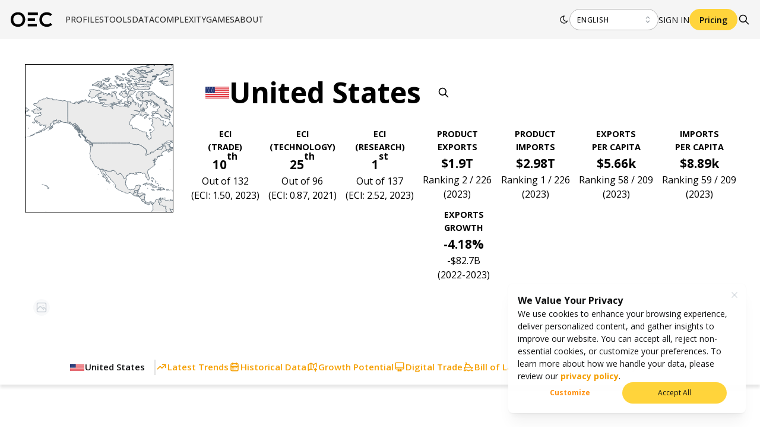

--- FILE ---
content_type: text/html; charset=utf-8
request_url: https://oec.world/en/profile/country/usa
body_size: 6476
content:
<!DOCTYPE html><html lang="en"><head><meta charSet="utf-8"/><meta name="viewport" content="width=device-width"/><title>The Observatory of Economic Complexity</title><meta name="robots" content="index,follow"/><meta name="description" content="The world&#x27;s leading data visualization tool for international trade data."/><meta name="theme-color" content="#F5F5F5"/><link rel="alternate" hrefLang="en" href="https://oec.world/en/profile/[...bespoke]"/><link rel="alternate" hrefLang="es" href="https://oec.world/es/profile/[...bespoke]"/><link rel="alternate" hrefLang="zh" href="https://oec.world/zh/profile/[...bespoke]"/><meta name="twitter:card" content="summary_large_image"/><meta name="twitter:site" content="@OECtoday"/><meta name="twitter:creator" content="@datawheel"/><meta property="og:title" content="The Observatory of Economic Complexity"/><meta property="og:description" content="The world&#x27;s leading data visualization tool for international trade data."/><meta property="og:url" content="https://oec.world/en/profile/[...bespoke]"/><meta property="og:type" content="website"/><meta property="og:image" content="https://oec.world/images/share/share.webp"/><meta property="og:locale" content="en_US"/><meta property="og:site_name" content="The Observatory of Economic Complexity"/><link rel="canonical" href="https://oec.world/en/profile/[...bespoke]"/><link rel="icon" href="/favicon.ico"/><meta name="next-head-count" content="21"/><link rel="preload" href="/_next/static/media/e807dee2426166ad-s.p.woff2" as="font" type="font/woff2" crossorigin="anonymous" data-next-font="size-adjust"/><link rel="preload" href="/_next/static/css/ddeca8090a53332c.css" as="style"/><link rel="stylesheet" href="/_next/static/css/ddeca8090a53332c.css" data-n-g=""/><noscript data-n-css=""></noscript><script defer="" nomodule="" src="/_next/static/chunks/polyfills-42372ed130431b0a.js"></script><script src="/_next/static/chunks/webpack-c9813620d8ab12cd.js" defer=""></script><script src="/_next/static/chunks/framework-945b357d4a851f4b.js" defer=""></script><script src="/_next/static/chunks/main-3c9f94e2469bc397.js" defer=""></script><script src="/_next/static/chunks/pages/_app-4a0cd292affdd0e4.js" defer=""></script><script src="/_next/static/chunks/069cb288-dd04160b790776d7.js" defer=""></script><script src="/_next/static/chunks/674a26a7-0ae1638cf299b33b.js" defer=""></script><script src="/_next/static/chunks/fec483df-53af1a7d9a1dd6f2.js" defer=""></script><script src="/_next/static/chunks/3bd9fa42-781c58a43a508d73.js" defer=""></script><script src="/_next/static/chunks/1194-757f55cc5d406436.js" defer=""></script><script src="/_next/static/chunks/2673-a19fd2e95646ec75.js" defer=""></script><script src="/_next/static/chunks/6350-be4753ab3d2c2dde.js" defer=""></script><script src="/_next/static/chunks/2138-d3c1938fa55ddaa2.js" defer=""></script><script src="/_next/static/chunks/2870-c6fcd18c6d994d41.js" defer=""></script><script src="/_next/static/chunks/4976-8d97f5eee2cce694.js" defer=""></script><script src="/_next/static/chunks/9867-e407096bbf1764d8.js" defer=""></script><script src="/_next/static/chunks/2905-b4c8f01c86a8d6e5.js" defer=""></script><script src="/_next/static/chunks/579-4c3cdce74a6f2c55.js" defer=""></script><script src="/_next/static/chunks/4328-713c1bf764d667c9.js" defer=""></script><script src="/_next/static/chunks/9502-0d0b5146ef0d9dba.js" defer=""></script><script src="/_next/static/chunks/8574-6142b1e19b03f99e.js" defer=""></script><script src="/_next/static/chunks/5167-562893939650b0c5.js" defer=""></script><script src="/_next/static/chunks/8206-ab83c30f6037fb7e.js" defer=""></script><script src="/_next/static/chunks/4590-a25d8ec1f6f6487a.js" defer=""></script><script src="/_next/static/chunks/7673-6b3c7d1799b8e4a7.js" defer=""></script><script src="/_next/static/chunks/8362-8be171c66dd80ea4.js" defer=""></script><script src="/_next/static/chunks/5733-5629565de7ce7183.js" defer=""></script><script src="/_next/static/chunks/394-9bdda9075a125fc0.js" defer=""></script><script src="/_next/static/chunks/3370-9ed1517c38e2021c.js" defer=""></script><script src="/_next/static/chunks/3302-ab6f5b0552ae2b4f.js" defer=""></script><script src="/_next/static/chunks/pages/profile/%5B...bespoke%5D-22f6eea2864f4f51.js" defer=""></script><script src="/_next/static/LDCofpvdj8k2A3n1b7D2q/_buildManifest.js" defer=""></script><script src="/_next/static/LDCofpvdj8k2A3n1b7D2q/_ssgManifest.js" defer=""></script><style data-emotion="mantine-global animation-a1st95">@-webkit-keyframes animation-a1st95{0%{opacity:1;fill:black;}30%{fill:#FFA63F;}60%{fill:black;}}@keyframes animation-a1st95{0%{opacity:1;fill:black;}30%{fill:#FFA63F;}60%{fill:black;}}</style><style data-emotion="mantine-global animation-1k8euek">@-webkit-keyframes animation-1k8euek{0%{-webkit-transform:none;-moz-transform:none;-ms-transform:none;transform:none;}100%{-webkit-transform:rotate(360deg);-moz-transform:rotate(360deg);-ms-transform:rotate(360deg);transform:rotate(360deg);}}@keyframes animation-1k8euek{0%{-webkit-transform:none;-moz-transform:none;-ms-transform:none;transform:none;}100%{-webkit-transform:rotate(360deg);-moz-transform:rotate(360deg);-ms-transform:rotate(360deg);transform:rotate(360deg);}}</style><style data-emotion="mantine-global animation-11y5mt6">@-webkit-keyframes animation-11y5mt6{from{-webkit-background-position:0 0;background-position:0 0;}to{-webkit-background-position:2.5rem 0;background-position:2.5rem 0;}}@keyframes animation-11y5mt6{from{-webkit-background-position:0 0;background-position:0 0;}to{-webkit-background-position:2.5rem 0;background-position:2.5rem 0;}}</style><style data-emotion="mantine-global animation-nis2zf">@-webkit-keyframes animation-nis2zf{from{box-shadow:0 0 0.03125rem 0 transparent;opacity:0.6;}to{box-shadow:0 0 0.03125rem 0.275rem transparent;opacity:0;}}@keyframes animation-nis2zf{from{box-shadow:0 0 0.03125rem 0 transparent;opacity:0.6;}to{box-shadow:0 0 0.03125rem 0.275rem transparent;opacity:0;}}</style><style data-emotion="mantine-global animation-otbdkp">@-webkit-keyframes animation-otbdkp{0%{width:0;opacity:0;}100%{width:100vw;opacity:1;}}@keyframes animation-otbdkp{0%{width:0;opacity:0;}100%{width:100vw;opacity:1;}}</style><style data-emotion="mantine-global animation-151xhna">@-webkit-keyframes animation-151xhna{from,to{opacity:0.4;}50%{opacity:1;}}@keyframes animation-151xhna{from,to{opacity:0.4;}50%{opacity:1;}}</style><style data-emotion="mantine "></style></head><body><div id="__next"><style data-emotion="css-global 1w883ez">html{font-family:sans-serif;line-height:1.15;-webkit-text-size-adjust:100%;-moz-text-size-adjust:100%;-ms-text-size-adjust:100%;text-size-adjust:100%;}body{margin:0;}article,aside,footer,header,nav,section,figcaption,figure,main{display:block;}h1{font-size:2em;}hr{box-sizing:content-box;height:0;overflow:visible;}pre{font-family:monospace,monospace;font-size:1em;}a{background:transparent;text-decoration-skip:objects;}a:active,a:hover{outline-width:0;}abbr[title]{border-bottom:none;-webkit-text-decoration:underline;text-decoration:underline;}b,strong{font-weight:bolder;}code,kbp,samp{font-family:monospace,monospace;font-size:1em;}dfn{font-style:italic;}mark{background-color:#ff0;color:#000;}small{font-size:80%;}sub,sup{font-size:75%;line-height:0;position:relative;vertical-align:baseline;}sup{top:-0.5em;}sub{bottom:-0.25em;}audio,video{display:inline-block;}audio:not([controls]){display:none;height:0;}img{border-style:none;vertical-align:middle;}svg:not(:root){overflow:hidden;}button,input,optgroup,select,textarea{font-family:sans-serif;font-size:100%;line-height:1.15;margin:0;}button,input{overflow:visible;}button,select{text-transform:none;}button,[type=reset],[type=submit]{-webkit-appearance:button;}button::-moz-focus-inner,[type=button]::-moz-focus-inner,[type=reset]::-moz-focus-inner,[type=submit]::-moz-focus-inner{border-style:none;padding:0;}button:-moz-focusring,[type=button]:-moz-focusring,[type=reset]:-moz-focusring,[type=submit]:-moz-focusring{outline:0.0625rem dotted ButtonText;}legend{box-sizing:border-box;color:inherit;display:table;max-width:100%;padding:0;white-space:normal;}progress{display:inline-block;vertical-align:baseline;}textarea{overflow:auto;}[type=checkbox],[type=radio]{box-sizing:border-box;padding:0;}[type=number]::-webkit-inner-spin-button,[type=number]::-webkit-outer-spin-button{height:auto;}[type=search]{-webkit-appearance:none;-moz-appearance:none;-ms-appearance:none;appearance:none;}[type=search]::-webkit-search-cancel-button,[type=search]::-webkit-search-decoration{-webkit-appearance:none;-moz-appearance:none;-ms-appearance:none;appearance:none;}::-webkit-file-upload-button{-webkit-appearance:button;-moz-appearance:button;-ms-appearance:button;appearance:button;font:inherit;}details,menu{display:block;}summary{display:-webkit-box;display:-webkit-list-item;display:-ms-list-itembox;display:list-item;}canvas{display:inline-block;}template{display:none;}</style><style data-emotion="css-global boz66j">*,*::before,*::after{box-sizing:border-box;}html{-webkit-print-color-scheme:light;color-scheme:light;}body{font-family:'__Open_Sans_eebe00','__Open_Sans_Fallback_eebe00';background-color:#fff;color:#101112;line-height:1.55;font-size:14px;-webkit-font-smoothing:antialiased;-moz-osx-font-smoothing:grayscale;}</style><style data-emotion="css-global k2njs6 animation-a1st95 animation-a1st95 animation-a1st95 animation-1tqzlvi">:root{--navbar-height:66px;--banner-height:30px;--main-distance-top:66px;--oec-orange-0:#FFF4E6;--oec-orange-1:#FFE8CC;--oec-orange-2:#FFD8A8;--oec-orange-3:#FFBC6D;--oec-orange-4:#FFA63F;--oec-orange-5:#FF9D2B;--oec-orange-6:#FF8F0D;--oec-orange-7:#F76707;--oec-orange-8:#E8590C;--oec-orange-9:#D9480F;--oec-yellow-0:#FFF9DB;--oec-yellow-1:#FFF3BF;--oec-yellow-2:#FFEC99;--oec-yellow-3:#FFE066;--oec-yellow-4:#FFD43B;--oec-yellow-5:#FCC419;--oec-yellow-6:#FAB005;--oec-yellow-7:#F59F00;--oec-yellow-8:#F08C00;--oec-yellow-9:#E67700;--oec-badge-gradient-0:#FFCE00;--oec-badge-gradient-1:#FF7D05;--oec-off-white:#F5F5F5;--oec-off-black:#101112;--oec-grey:#B4B4B4;--oec-nav-grey:#182026;--oec-mid-light-grey:#D2D2D2;--oec-light-grey:#EBEBEB;--oec-lighter-grey:#FCFCFC;--oec-dark-grey:#313131;--oec-dimmed-grey:#E9E8E2;--oec-subtle-grey:#515151;--oec-pro-gradient-0:#FFD422;--oec-pro-gradient-1:#FFA63F;--oec-section-bg:#F5F5F5;--oec-sidebar-bg:#EBEBEB;--oec-sidebar-lv1:#F5F5F5;--oec-sidebar-lv3:#F5F5F5;--oec-sidebar-lv2:#EBEBEB;--oec-toolbar-bg:#F5F5F5;--oec-background:#FFFFFF;--oec-footer-bg:#F5F5F5;}*,*::before,*::after{box-sizing:border-box;}html{-webkit-print-color-scheme:light;color-scheme:light;}body{font-family:'__Open_Sans_eebe00','__Open_Sans_Fallback_eebe00';background-color:#fff;color:#101112;line-height:1.55;font-size:14px;-webkit-font-smoothing:antialiased;-moz-osx-font-smoothing:grayscale;}img{max-width:100vw;}.main-container{margin-top:var(--main-distance-top);}.main-container-no-banner{margin-top:var(--navbar-height);}.animated-cube{--anicube-color1:#FF9C37!important;--anicube-color2:#FF7206!important;--anicube-color3:#FFCE1F!important;}.oec-navbar{height:var(--navbar-height);background-color:var(--oec-toolbar-bg);}.oec-banner{height:var(--banner-height);background:linear-gradient(90deg, #FFCE00 0%, #FF7D05 100%);color:black;font-weight:bold;}.oec-banner .mantine-Carousel-control{background:transparent;border:none;box-shadow:none;}.oec-banner a{width:100%;height:100%;display:-webkit-box;display:-webkit-flex;display:-ms-flexbox;display:flex;text-align:center;-webkit-box-pack:center;-ms-flex-pack:center;-webkit-justify-content:center;justify-content:center;-webkit-align-items:center;-webkit-box-align:center;-ms-flex-align:center;align-items:center;color:black;padding:0 0.4rem;font-weight:bold;-webkit-text-decoration:none;text-decoration:none;-webkit-transition:color .3s ease;transition:color .3s ease;}.oec-banner a:hover{color:white;-webkit-text-decoration:none;text-decoration:none;}.oec-banner a span{padding:0 0.2rem;}#nprogress .peg{box-shadow:0 0 10px var(--oec-orange),0 0 5px var(--oec-orange);}#nprogress .bar{background:#FFD43B;z-index:100;height:3px;}#nprogress .spinner{display:none;}.cms-profilesearch input{border-radius:5rem;font-size:20px;font-weight:400;line-height:1;min-height:30px;height:50px;}.cms-profilesearch .mantine-Modal-body{background-color:red!important;}.cms-profilesearch .mantine-Tabs-tabsList{-webkit-box-pack:center;-ms-flex-pack:center;-webkit-justify-content:center;justify-content:center;}.cms-profilesearch .cms-profilesearch-filters-dimensions div:not(:only-child){display:none;}.cms-profilesearch .cms-profilesearch-grid{padding-right:1rem;-webkit-align-items:center;-webkit-box-align:center;-ms-flex-align:center;align-items:center;justify-items:center;gap:1rem;grid-template-columns:repeat(auto-fit, minmax(280px, 1fr))!important;}.fade-top{opacity:0;-webkit-transform:translateY(20px);-moz-transform:translateY(20px);-ms-transform:translateY(20px);transform:translateY(20px);-webkit-transition:opacity .8s,-webkit-transform .8s;transition:opacity .8s,transform .8s;}.fade-left{opacity:0;-webkit-transform:translateX(-20px);-moz-transform:translateX(-20px);-ms-transform:translateX(-20px);transform:translateX(-20px);-webkit-transition:opacity .8s,-webkit-transform .8s;transition:opacity .8s,transform .8s;}.animate.fade-top,.animate.fade-left{opacity:1;-webkit-transform:none;-moz-transform:none;-ms-transform:none;transform:none;}.globe-tooltip{color:#101112!important;min-width:250px;padding:0.5rem;background-color:#F5F5F5!important;}.globe-tooltip table{width:100%;}.globe-tooltip tbody{width:100%;}.globe-tooltip td{color:#101112!important;text-align:right;font-size:12px;}.globe-tooltip td:first-of-type{text-align:left;font-weight:700;}.globe-tooltip .globe-tooltip-footer-wrapper{text-align:center;font-size:12px;}.bespoke-options-modal .mantine-Input-rightSection svg{stroke:#000;}.bespoke-explore-reports-selector{gap:0;margin-bottom:1rem;padding-bottom:1rem;border-bottom:1px solid #ccc;}.bespoke-explore-reports-selector .mantine-Button-root{padding:0.5rem 0.5rem;}.bespoke-explore-variant-selector{gap:0;}.bespoke-explore-variant-selector .mantine-Button-root{padding:0.5rem 0.5rem;}.bespoke-timestamp{display:none;}.cp-hero{padding-bottom:500px;margin-bottom:-500px;}.cp-hero h1{magrin:0px!important;}.cp-hero h2{font-weight:600;font-size:1.2rem;}.cp-hero>div:first-of-type{gap:80px;padding:50px 90px;}@media (max-width: 61.9375em){.cp-hero>div:first-of-type{padding:50px 50px;}}@media (max-width: 47.9375em){.cp-hero>div:first-of-type{padding:50px 30px;}}.cp-hero .cp-hero-figure{-webkit-order:1;-ms-flex-order:1;order:1;border:1px solid black;border-radius:4px;width:-webkit-fit-content;width:-moz-fit-content;width:fit-content;height:-webkit-fit-content;height:-moz-fit-content;height:fit-content;-webkit-box-flex:0;-webkit-flex-grow:0;-ms-flex-positive:0;flex-grow:0;}@media (max-width: 47.9375em){.cp-hero .cp-hero-figure{display:none;}}.cp-hero .cp-hero-figure .cp-viz-figure{height:250px;width:250px;aspect-ratio:1;min-height:unset!important;}.cp-hero .cp-hero-caption{-webkit-order:2;-ms-flex-order:2;order:2;}.cp-hero .cp-hero-caption h1{margin:0;}.cp-hero .cp-hero-caption h1 .cp-hero-heading-dimension{line-height:0.8;}.cp-hero .cp-hero-caption h1 img{width:62px;height:45px;object-fit:cover;margin-bottom:0px!important;}.cp-hero>.mantine-Group-root{z-index:-5;}.cp-hero .mantine-Overlay-root{-webkit-backdrop-filter:blur(0.06rem);backdrop-filter:blur(0.06rem);background-image:linear-gradient(rgba(255, 255, 255, 0.5), rgba(255, 255, 255, 0.7), rgb(255, 255, 255) 90%);z-index:-1!important;}.cp-hero .cp-image-credits-btn button{background:#F5F5F5;color:#101112;}.cp-stat-content{display:-webkit-box;display:-webkit-flex;display:-ms-flexbox;display:flex;-webkit-box-pack:justify;-webkit-justify-content:space-between;justify-content:space-between;margin-top:1.875rem;gap:50px;}.cp-stat-content div{-webkit-align-items:center;-webkit-box-align:center;-ms-flex-align:center;align-items:center;margin:0;text-align:center;font-weight:400;font-size:1rem;text-transform:uppercase;color:black;}@media (max-width: 74.9375em){.cp-stat-content div{font-size:0.8rem;}}.cp-stat-content div a{color:black;-webkit-transition:color 0.3s;transition:color 0.3s;-webkit-text-decoration:underline;text-decoration:underline;}.cp-stat-content div a:hover{color:#FFA63F;}.cp-stat-content .cp-stat-label{font-weight:700;}.cp-stat-content .cp-stat-label a{-webkit-text-decoration:none;text-decoration:none;font-size:0.75rem;line-height:0.2;}.cp-stat-content .cp-stat-label a br{display:block;height:0;}.cp-stat-content .cp-stat-value{font-weight:700;}.cp-stat-content .cp-stat-value a{-webkit-text-decoration:none;text-decoration:none;font-size:1.625rem;}.cp-subnav{background-color:transparent;padding-top:0;top:-1px;z-index:9;box-shadow:none;-webkit-transition:background-color .3s;transition:background-color .3s;font-weight:500;}@media (max-width: 61.9375em){.cp-subnav{display:none;}}.cp-subnav li.is-active .cp-subnav-link{color:#FFA63F!important;}.cp-subnav li{padding:0;}.cp-subnav li .mantine-List-itemWrapper{height:100%;}.cp-subnav li div[aria-haspopup="dialog"] a{padding-left:1rem;padding-right:1rem;padding-top:0.625rem;padding-bottom:0.625rem;}.cp-subnav .cp-subnav-link{color:#515151;}.cp-subnav .cp-subnav-link:hover{-webkit-text-decoration:none;text-decoration:none;}.cp-subnav[data-stick="true"]{background-color:#F5F5F5;padding-top:var(--main-distance-top);box-shadow:0 0.0625rem 0.1875rem rgba(0, 0, 0, 0.05),rgba(0, 0, 0, 0.05) 0 1.25rem 1.5625rem -0.3125rem,rgba(0, 0, 0, 0.04) 0 0.625rem 0.625rem -0.3125rem;}.mantine-Popover-dropdown{background:#F5F5F5;overflow:hidden;padding:0;min-width:250px;max-height:0;-webkit-animation:animation-1tqzlvi .8s forwards;animation:animation-1tqzlvi .8s forwards;}.cp-subnav-group-list{padding:0px!important;margin:0px!important;-webkit-transition:background-color 0.2s,border-radius 0.2s;transition:background-color 0.2s,border-radius 0.2s;}.cp-subnav-group-list li{margin-top:0px!important;padding:0;overflow:hidden;width:100%;text-transform:capitalize;}.cp-subnav-group-list li:hover{background-color:#EBEBEB;-webkit-text-decoration:none;text-decoration:none;}.cp-subnav-group-list li .mantine-List-itemWrapper,.cp-subnav-group-list li .mantine-List-itemWrapper{width:100%;}.cp-subnav-group-list li a{color:#515151;font-size:12px;font-weight:500;padding:10px 15px;display:block;-webkit-text-decoration:none;text-decoration:none;}.cp-subnav-group-list li a:hover{-webkit-text-decoration:none;text-decoration:none;}.cp-subnav-group-list li a[href="#monthly-trade-latest-trends"]:hover{-webkit-text-decoration:none;text-decoration:none;-webkit-background-clip:text;background-clip:text;background-image:linear-gradient(269.95deg, #FFA63F 0.02%, #FFD422 97.45%);color:transparent;}.cp-main{z-index:1;position:relative;overflow-x:hidden;max-width:100vw;padding:0px 90px;}@media (max-width: 61.9375em){.cp-main{padding:0px 50px;}}@media (max-width: 47.9375em){.cp-main{padding:0px 30px;}}.cp-main a{color:black;-webkit-text-decoration:underline;text-decoration:underline;-webkit-transition:color .3s;transition:color .3s;font-weight:500;}.cp-main a:hover{color:#FFA63F;}.cp-main .cp-viz-figure{height:60vw;min-height:450px;max-height:600px;}.cp-main .cp-section-heading{scroll-margin-top:120px;}.cp-main .cp-button,.cp-main .profile-paywall-button{background-color:#FFD43B;width:100%;display:inline-block;text-align:center;border-radius:1.2rem;color:black;padding:0.6rem;-webkit-text-decoration:none;text-decoration:none;}.cp-main .cp-button:hover,.cp-main .profile-paywall-button:hover{background-color:#FCC419;color:black;}.cp-main .cp-button:active,.cp-main .profile-paywall-button:active{background-color:#FAB005;color:black;}.cp-main .cp-select{gap:0.625rem;}.cp-main .cp-select-label,.cp-main .mantine-Select-label{font-weight:700;text-transform:uppercase;font-size:12px;letter-spacing:1.2px;color:#182026;}.cp-main #cp-section-21,.cp-main #cp-section-312,.cp-main #cp-section-417,.cp-main #cp-section-69,.cp-main #cp-section-590,.cp-main #cp-section-243,.cp-main #cp-section-505,.cp-main #cp-section-474,.cp-main #cp-section-681,.cp-main #cp-section-702{margin-top:1.5rem;}.cp-main #cp-section-21 p strong,.cp-main #cp-section-312 p strong,.cp-main #cp-section-417 p strong,.cp-main #cp-section-69 p strong,.cp-main #cp-section-590 p strong,.cp-main #cp-section-243 p strong,.cp-main #cp-section-505 p strong,.cp-main #cp-section-474 p strong,.cp-main #cp-section-681 p strong,.cp-main #cp-section-702 p strong{color:black!important;}.cp-main #cp-section-21 p::before,.cp-main #cp-section-312 p::before,.cp-main #cp-section-417 p::before,.cp-main #cp-section-69 p::before,.cp-main #cp-section-590 p::before,.cp-main #cp-section-243 p::before,.cp-main #cp-section-505 p::before,.cp-main #cp-section-474 p::before,.cp-main #cp-section-681 p::before,.cp-main #cp-section-702 p::before{background-color:#B4B4B4!important;}.cp-main #cp-section-428 #about,.cp-main #cp-section-459 #about,.cp-main #cp-section-433 #about,.cp-main #cp-section-590 #about,.cp-main #cp-section-454 #about,.cp-main #cp-section-704 #about,.cp-main #cp-section-702 #about,.cp-main #cp-section-428 #about-latest-trends,.cp-main #cp-section-459 #about-latest-trends,.cp-main #cp-section-433 #about-latest-trends,.cp-main #cp-section-590 #about-latest-trends,.cp-main #cp-section-454 #about-latest-trends,.cp-main #cp-section-704 #about-latest-trends,.cp-main #cp-section-702 #about-latest-trends{display:none;}.cp-main #cp-section-428 .cp-section-content,.cp-main #cp-section-459 .cp-section-content,.cp-main #cp-section-433 .cp-section-content,.cp-main #cp-section-590 .cp-section-content,.cp-main #cp-section-454 .cp-section-content,.cp-main #cp-section-704 .cp-section-content,.cp-main #cp-section-702 .cp-section-content{-webkit-columns:20rem 3;columns:20rem 3;-webkit-column-fill:balance;column-fill:balance;}.cp-main #cp-section-428 .cp-section-content p,.cp-main #cp-section-459 .cp-section-content p,.cp-main #cp-section-433 .cp-section-content p,.cp-main #cp-section-590 .cp-section-content p,.cp-main #cp-section-454 .cp-section-content p,.cp-main #cp-section-704 .cp-section-content p,.cp-main #cp-section-702 .cp-section-content p{break-inside:avoid;}.cp-main #cp-section-428 .cp-section-content p strong,.cp-main #cp-section-459 .cp-section-content p strong,.cp-main #cp-section-433 .cp-section-content p strong,.cp-main #cp-section-590 .cp-section-content p strong,.cp-main #cp-section-454 .cp-section-content p strong,.cp-main #cp-section-704 .cp-section-content p strong,.cp-main #cp-section-702 .cp-section-content p strong{display:block;text-transform:uppercase;letter-spacing:0.3rem;color:#FFA63F;margin-bottom:0.5rem;}.cp-main #cp-section-69 .cp-section-content{-webkit-columns:20rem 2!important;columns:20rem 2!important;}.cp-main .cp-grouping-section-caption{gap:0.4rem;}.cp-main .cp-grouping-section-heading{position:relative;text-align:center;line-height:1em;text-transform:uppercase;margin-bottom:unset;}.cp-main .cp-grouping-section-subhead{text-align:center;text-transform:uppercase;font-weight:700;margin-top:unset;color:#B4B4B4;}.cp-main .cp-html{height:100%;}.cp-main .profile-paywall{position:relative;height:100%;}.cp-main .profile-paywall-image{height:100%;position:absolute;-webkit-background-size:100% 100%;background-size:100% 100%;inset:0;z-index:-1;-webkit-filter:blur(2px);filter:blur(2px);opacity:0.25;}.cp-main .profile-paywall-content{display:-webkit-box;display:-webkit-flex;display:-ms-flexbox;display:flex;-webkit-flex-direction:column;-ms-flex-direction:column;flex-direction:column;-webkit-align-items:center;-webkit-box-align:center;-ms-flex-align:center;align-items:center;-webkit-box-pack:center;-ms-flex-pack:center;-webkit-justify-content:center;justify-content:center;gap:0;height:100%;}.cp-main .profile-paywall-content h4{max-width:150px;text-align:center;}.cp-main .profile-paywall-content .profile-paywall-button{margin-top:1rem;background-color:#FFD43B;-webkit-text-decoration:none;text-decoration:none;min-width:150px;-webkit-transition:background-color .3s;transition:background-color .3s;}.cp-main .profile-paywall-content .profile-paywall-button:hover{background-color:#FCC419;color:black;}.cp-main .cp-default-section-caption{max-width:340px;}@media (max-width: 61.9375em){.cp-main .cp-default-section-caption{max-width:100%;}}.cp-main .cp-default-section-caption .SourceGroup{max-height:100px;overflow-y:auto;}.cp-main .cp-default-section-figure{-webkit-box-flex:1;-webkit-flex-grow:1;-ms-flex-positive:1;flex-grow:1;max-width:unset;}.cp-main .cp-stats-group{gap:0;}.cp-main .cp-stats-group>div:first-of-type{font-weight:500;letter-spacing:0.2px;text-transform:uppercase;}.cp-main .cp-stats-group>div{margin-top:0.75rem;gap:1rem;}.cp-main .cp-stats-group>div div{margin:0;}@media (max-width: 61.9375em){.cp-main .cp-single-column-section-grouping-inner{-webkit-flex-direction:column;-ms-flex-direction:column;flex-direction:column;}.cp-main .cp-single-column-section-grouping-inner .cp-single-column-section{max-width:unset;}}.cp-main #cp-section-677 .cp-section-content{display:-webkit-box;display:-webkit-flex;display:-ms-flexbox;display:flex;-webkit-box-pack:justify;-webkit-justify-content:space-between;justify-content:space-between;}.cp-main #cp-section-677 .cp-viz-container{-webkit-flex:1 0 33%;-ms-flex:1 0 33%;flex:1 0 33%;}.cp-main #cp-section-677 .cp-viz-figure{height:-webkit-fit-content;height:-moz-fit-content;height:fit-content;min-height:unset!important;}.cp-main #cp-section-677 .cp-viz-figure .cp-graphic-stat span:nth-of-type(1){text-transform:uppercase;}.cp-main #cp-section-677 .cp-viz-figure .cp-graphic-stat span:nth-of-type(2){text-transform:uppercase;font-size:1.5rem;font-weight:700;}.cp-main #cp-section-677 .cp-viz-figure .cp-graphic-stat span:nth-of-type(3){text-transform:capitalize;}.cp-main #cp-section-677 .cp-viz-figure img{height:36px;}.cp-main .cms-profilesearch-tile{border-radius:4px;max-height:150px;}.cp-main .cms-profilesearch-tile .cms-profilesearch-tile-link{-webkit-align-items:flex-end;-webkit-box-align:flex-end;-ms-flex-align:flex-end;align-items:flex-end;font-weight:700;}.cp-main .cms-profilesearch-tile .tile-image{-webkit-filter:contrast(110%);filter:contrast(110%);}.cp-main .cms-profilesearch-tile .profile-tile-overlay{background-image:linear-gradient(45deg, rgba(0, 0, 0, 0.80) 0%, rgba(0, 0, 0, 0.00) 100%);opacity:0.7;-webkit-transition:opacity .4s;transition:opacity .4s;}.cp-main .cms-profilesearch-tile:hover .profile-tile-overlay{opacity:1;}.d3plus-tooltip{color:#101112!important;min-width:250px;padding:2rem;background-color:#F5F5F5!important;}.d3plus-tooltip table{min-width:95%;width:95%!important;margin:10px auto;}.d3plus-tooltip tbody{width:100%;}.d3plus-tooltip td,.d3plus-tooltip th{color:#101112!important;text-align:right;padding:5px 5px;}.d3plus-tooltip td:first-of-type,.d3plus-tooltip th:first-of-type{text-align:left;font-weight:700;}.d3plus-tooltip .d3plus-tooltip-title-wrapper .title{line-height:1.2;}.d3plus-Message{background-color:white;}svg#oec-animated-loader path{fill:black;}svg#oec-animated-loader #oec-o{-webkit-animation:animation-a1st95 2s infinite;animation:animation-a1st95 2s infinite;}svg#oec-animated-loader #oec-e path{-webkit-animation:animation-a1st95 2s infinite;animation:animation-a1st95 2s infinite;-webkit-animation-delay:0.15s;animation-delay:0.15s;}svg#oec-animated-loader #oec-c{-webkit-animation:animation-a1st95 2s infinite;animation:animation-a1st95 2s infinite;-webkit-animation-delay:0.3s;animation-delay:0.3s;}.d3plus-ColorScale-labels .d3plus-textBox text{fill:black;}@-webkit-keyframes animation-a1st95{0%{opacity:1;fill:black;}30%{fill:#FFA63F;}60%{fill:black;}}@keyframes animation-a1st95{0%{opacity:1;fill:black;}30%{fill:#FFA63F;}60%{fill:black;}}@-webkit-keyframes animation-a1st95{0%{opacity:1;fill:black;}30%{fill:#FFA63F;}60%{fill:black;}}@keyframes animation-a1st95{0%{opacity:1;fill:black;}30%{fill:#FFA63F;}60%{fill:black;}}@-webkit-keyframes animation-a1st95{0%{opacity:1;fill:black;}30%{fill:#FFA63F;}60%{fill:black;}}@keyframes animation-a1st95{0%{opacity:1;fill:black;}30%{fill:#FFA63F;}60%{fill:black;}}@-webkit-keyframes animation-1tqzlvi{0%{max-height:0;}100%{max-height:1000px;}}@keyframes animation-1tqzlvi{0%{max-height:0;}100%{max-height:1000px;}}</style><main class="main-container" style="min-height:65vh"></main></div><script id="__NEXT_DATA__" type="application/json">{"props":{"pageProps":{},"__N_SSG":true},"page":"/profile/[...bespoke]","query":{},"buildId":"LDCofpvdj8k2A3n1b7D2q","runtimeConfig":{"bespoke_report_env_vars":{"API":"https://api-v2.oec.world/","PROFILE_PREFIX":"/profile","CDN":"https://static.oec.world"}},"isFallback":true,"gsp":true,"locale":"en","locales":["default","en","es","zh"],"defaultLocale":"default","scriptLoader":[]}</script></body></html>

--- FILE ---
content_type: image/svg+xml
request_url: https://oec.world/api/cms/read/icons/tabler/icon.svg?name=IconSchool
body_size: 75
content:
<svg xmlns="http://www.w3.org/2000/svg" width="24" height="24" viewBox="0 0 24 24" fill="none" stroke="currentColor" stroke-width="2" stroke-linecap="round" stroke-linejoin="round" class="tabler-icon tabler-icon-school"><path d="M22 9l-10 -4l-10 4l10 4l10 -4v6"></path><path d="M6 10.6v5.4a6 3 0 0 0 12 0v-5.4"></path></svg>

--- FILE ---
content_type: image/svg+xml
request_url: https://oec.world/api/cms/read/icons/tabler/icon.svg?name=IconSchool
body_size: 75
content:
<svg xmlns="http://www.w3.org/2000/svg" width="24" height="24" viewBox="0 0 24 24" fill="none" stroke="currentColor" stroke-width="2" stroke-linecap="round" stroke-linejoin="round" class="tabler-icon tabler-icon-school"><path d="M22 9l-10 -4l-10 4l10 4l10 -4v6"></path><path d="M6 10.6v5.4a6 3 0 0 0 12 0v-5.4"></path></svg>

--- FILE ---
content_type: application/javascript; charset=UTF-8
request_url: https://oec.world/_next/static/chunks/3302-ab6f5b0552ae2b4f.js
body_size: 106565
content:
(self.webpackChunk_N_E=self.webpackChunk_N_E||[]).push([[3302],{43699:function(e,t,r){"use strict";r.d(t,{CO:function(){return ex}});var n=r(77236),o=r(28858),i=r(87066),a=r(82677),s=r(33793),u=r(17715),c=r(7223),l=r(86500),f=r(95710),p=r(73814),d=r(60103),h=r(40810),y=r(78740),m=r(11532),g=r(47852),v=r(92457),b=r(49704),w=r.n(b),E=r(54988),S=r(94611),O=r(15914),A=r(94633),k=r.n(A),x=r(82531),R=r(11752),_=r.n(R),C=r(33299),P=r(33575),j=r(67294);r(25617),r(85893);var T=r(34155),I=Object.defineProperty,L=(e,t)=>{for(var r in t)I(e,r,{get:t[r],enumerable:!0})};function M(e,t){return e.request(t).then(e=>{let{status:t,data:r}=e;return"error"in r?{ok:!1,status:t,error:r.error}:{ok:!0,status:t,wrapper:r.wrapper,data:r.data}},e=>{if("isAxiosError"in e){let{status:t,data:r}=e.response||{status:500};return{ok:!1,status:t,error:r?.error??e.message}}return{ok:!1,status:500,error:e.message}})}function N(e,t,r){let n="string"==typeof t?{url:t}:t;return t=>M(e,{...n,method:"GET",params:r?r(t):t})}function $(e,t,r){let n="string"==typeof t?{url:t}:t;return t=>M(e,{...n,method:"POST",data:r?r(t):t})}function D(e,t,r){let n="string"==typeof t?{url:t}:t;return t=>M(e,{...n,method:"DELETE",params:r?r(t):t})}function F(e,t){return r=>M(e,{method:"POST",url:`images/save/${t}`,params:{prompt:r.prompt,provider:t}})}function U(e,t){return r=>M(e,{method:"GET",url:`images/search/${t}`,params:{prompt:r.prompt,page:r.page,provider:t}})}function B(e,t){return()=>M(e,{method:"GET",url:`list/icons/${t}`,params:{provider:t}})}function z(e,t){return r=>M(e,{method:"GET",url:`read/icons/${t}/icon.svg`,params:{name:r.name}})}var V=e=>({id:e}),Z=e=>{if("slugs"===e.mode){let t=e.slugs.map(e=>[e.variantSlug,e.memberSlug].join("/")).join(",");return{...e,slugs:t}}return["related","whole"].includes(e.mode)?{...e}:{...e,[e.mode]:e[e.mode].join(",")}};function G(e){let t=i.Z.create({baseURL:e});return{createBulkBlock:$(t,"create/bulk/block"),createBlock:$(t,"create/block"),createDimension:$(t,"create/dimension"),createFormatter:$(t,"create/formatter"),createReport:$(t,"create/report"),createSection:$(t,"create/section"),createVariant:$(t,"create/variant"),createDatasource:$(t,"create/datasource"),deleteBlock:D(t,"delete/block",V),deleteDimension:D(t,"delete/dimension",V),deleteFormatter:D(t,"delete/formatter",V),deleteReport:D(t,"delete/report",V),deleteSection:D(t,"delete/section",V),deleteVariant:D(t,"delete/variant",V),deleteDatasource:D(t,"delete/datasource",V),readBlock:N(t,"read/block"),readDimension:N(t,"read/dimension"),readFormatter:N(t,"read/formatter"),readReport:N(t,"read/report"),readSection:N(t,"read/section"),readVariant:N(t,"read/variant"),readDatasource:N(t,"read/datasource"),updateBulkBlock:$(t,"update/bulk/block"),updateBlock:$(t,"update/block"),updateDimension:$(t,"update/dimension"),updateFormatter:$(t,"update/formatter"),updateReport:$(t,"update/report"),updateSection:$(t,"update/section"),updateVariant:$(t,"update/variant"),updateDatasource:$(t,"update/datasource"),searchReport:N(t,"search/reports"),validateVariantSlug:N(t,"validate/variant"),readMember:N(t,"read/members",Z),readMemberImage:N(t,{url:"member/image",responseType:"blob"}),searchMember:N(t,"search/members"),updateMember:N(t,"update/members"),imageLocalSearch:U(t,"local"),imageLocalSave:F(t,"local"),imageFlickrSearch:U(t,"flickr"),imageFlickrSave:F(t,"flickr"),imageUnsplashSearch:U(t,"unsplash"),imageUnsplashSave:F(t,"unsplash"),imageUploadSave:F(t,"upload"),imageAdobeSearch:U(t,"adobe"),imageAdobeSave:F(t,"adobe"),readMetadata:N(t,"read/metadata"),regenerateSearch:$(t,"search/regenerate"),urlProxy:N(t,"url/proxy"),searchRole:N(t,"auth/search/roles"),searchUser:N(t,"auth/search/users"),readUser:N(t,"auth/read/user"),updateUser:$(t,"auth/update/user"),updateMyData:$(t,"auth/update/me"),revalidateReport:N(t,"revalidate/report"),revalidateUrl:N(t,"revalidate/url"),readPrivateBlocks:$(t,"read/blocks/private"),listTablerIcons:B(t,"tabler"),readTablerIcon:z(t,"tabler"),readEnvSecrets:N(t,"read/secrets")}}function W(e,t){return+(e<t)-+(e>t)}function H(e,t,r="ordering"){return W(t[r],e[r])}function q(e){let t=1+76.18009173/e-86.50532033/(e+1)+24.01409822/(e+2)-1.231739516/(e+3)+.00120858003/(e+4)-536382e-11/(e+5);return(e-.5)*Math.log(e+4.5)-(e+4.5)+Math.log(2.50662827465*t)}function K(e,t,r){let n=0,o=1,i=1,a=1,s=0,u=0,c;for(;Math.abs((i-u)/i)>1e-5;)u=i,n=i+(c=-(t+s)*(t+r+s)*e/(t+2*s)/(t+2*s+1))*n,o=a+c*o,s+=1,i=n+(c=s*(r-s)*e/(t+2*s-1)/(t+2*s))*i,n/=a=o+c*a,o/=a,i/=a,a=1;return i/t}function J(e,t,r,n){let o=t/(1-t),i=0,a=1,s=0,u=0;for(;i<=e;)u+=a,i>=r&i<=n&&(s+=a),u>1e30&&(s/=1e30,u/=1e30,a/=1e30),i+=1,a=a*o*(e+1-i)/i;return s/u}function X(e,t,r){let n=e/t,o=(100-100*r)/2,i,a;if(0===e)i=0;else{let r=n/2,a=0,s=n,u=o/100;for(;s-a>1e-5;).5*J(t,r,e,e)+J(t,r,e+1,t)>u?(s=r,r=(a+r)/2):(a=r,r=(s+r)/2);i=r}if(e===t)a=0;else{let r=(1+n)/2,i=n,s=1,u=o/100;for(;s-i>1e-5;).5*J(t,r,e,e)+J(t,r,0,e-1)<u?(s=r,r=(i+r)/2):(i=r,r=(s+r)/2);a=r}return{lci:i,uci:a}}function Y(e,t,r){let n=1,o=0,i=0,a=0;for(;a<e||n>1e-10*o;)o+=n,a>=t&a<=r&&(i+=n),o>1e30&&(i/=1e30,o/=1e30,n/=1e30),a+=1,n=n*e/a;return i/o}var Q={binomialCdf:function(e,t,r){let n,o;if(e<0)o=0;else if(e>=t)o=1;else{let i=r,a=(e=Math.floor(e))+1,s=t-e,u=a+s,c=Math.exp(q(u)-q(s)-q(a)+a*Math.log(i)+s*Math.log(1-i));o=1-(n=i<(a+1)/(u+2)?c*K(i,a,s):1-c*K(1-i,s,a))}return Math.round(1e5*o)/1e5},binP:J,computeMidP:X,criticalValue:function(e){return({.99999:15.137,.99:6.635,.95:3.841,.9:2.706})[e]},smr:function(e,t){let r=t,n=95,o=.5,i=.5,a=.025,s=e;for(;i>1e-5;)i/=2,Y((1+s)*o/(1-o),s+1,1e10)+.5*Y((1+s)*o/(1-o),s,s)>a?o-=i:o+=i;let u=(1+s)*o/(1-o)/r;for(o=.5,i=.5,a=(100-n)/2/100;i>1e-5;)i/=2,Y((1+s)*o/(1-o),0,s-1)+.5*Y((1+s)*o/(1-o),s,s)<a?o-=i:o+=i;return{lci:u,uci:(1+s)*o/(1-o)/r}}},ee={d3:{...f,...p,...d,...h},d3plus:{assign:s.Z,closest:u.Z,date:m.Z,formatAbbreviate:y.Z,merge:c.Z,strip:g.Z,titleCase:v.Z},stats:Q},et={jwt:w()},er=(e,t={})=>{let r={libs:et,...t};function n(e){return Function("globals",...e.vars,`with (globals) { ${e.logic} }`).bind(r,r)}function o(e){if(e.vars&&e.logic)return n(e);for(let t in e)Array.isArray(e[t])?e[t]=e[t].map(e=>(0,l.Z)(e)?o(e):e):(0,l.Z)(e[t])&&(e[t]=o(e[t]));return e}return o(e)},en=()=>{let e="en",t="en,es,zh".split(",")||0;return t.includes(e)||t.push(e),{localeDefault:e,locales:t}};en();var eo=new a.fK.Entity("block",{},{mergeStrategy:(e,t)=>t.block_input?e||{}:{...e,...t}});eo.define({consumers:[eo],inputs:[eo]});var ei=new a.fK.Entity("variant"),ea=new a.fK.Entity("dimension",{variants:[ei]},{processStrategy:e=>({...e,variants:"variants"in e?e.variants:[]})}),es=new a.fK.Entity("section",{blocks:[eo]}),eu={report:new a.fK.Entity("report",{dimensions:[ea],sections:[es]},{processStrategy:e=>({...e,sections:"sections"in e?e.sections.sort(H):[]})}),section:es,block:eo,dimension:ea,variant:ei,formatter:new a.fK.Entity("formatter"),datasource:new a.fK.Entity("datasource")};function ec(e,t){let r=eu[e];if(!r)throw Error(`Invalid entity type: ${e}`);let{entities:n}=(0,a.Fv)(t,[r]);return{report:el(n,"report"),dimension:el(n,"dimension"),section:el(n,"section"),block:el(n,"block"),variant:el(n,"variant"),formatter:el(n,"formatter"),datasource:el(n,"datasource")}}function el(e,t){return Object.prototype.hasOwnProperty.call(e,t)?e[t]:{}}var ef=(e,t)=>{let{sid:r,bid:n,previews:o=[],query:i={}}=t||{},a,s,u={};return r?(a=r,u.activeSection=a):a=e.activeSection,o.length>0?(s=o,u.previews=s.filter(Boolean)):s=e.previews,{parsedParams:{sid:a,bid:n,previews:s,query:i},statusPayload:u}},ep={tree:[],reports:null,entities:{block:{},dimension:{},report:{},section:{},variant:{},formatter:{},datasource:{}},requests:{block:{},dimension:{},report:{},section:{},variant:{},formatter:{},datasource:{}}},ed=(0,n.oM)({name:"records",initialState:ep,reducers:{set:(e,t)=>{let r=t.payload;return{entities:eh(e.entities,r.entities||{}),requests:eh(e.requests,r.requests||{}),reports:r.reports||e.reports,tree:r.tree||e.tree}},setRequest:(e,t)=>{let r=t.payload;e.requests[r.type][r.key]=r},setCreateRequest(e,t){let r=t.payload;if(e.requests[r.type][r.key]=r,"SUCCESS"===r.status){let t=Array.isArray(r.data)?r.data:[r.data],n=ec(r.type,t),o=eh(e.entities,n);if(e.entities=o,"report"===r.type){let t=r.data;e.reports?-1===e.reports.indexOf(t.id)&&(e.reports=[...e.reports,t.id]):e.reports=[t.id]}else if("dimension"===r.type){let t=r.data;e.entities.report[t.report_id].dimensions.push(t.id),e.entities.report[t.report_id].dimensions=ey(o.report[t.report_id].dimensions,o.dimension)}else if("variant"===r.type){let t=r.data;e.entities.dimension[t.dimension_id].variants.push(t.id)}else if("section"!==r.type||Array.isArray(r.data)){if("block"===r.type){if(Array.isArray(r.data)){let t=r.data,n=t[0],o=t.map(e=>e.id);e.entities.section[n.section_id].blocks.concat(o)}else{let t=r.data;e.entities.section[t.section_id].blocks.push(t.id)}}}else{let t=r.data;e.entities.report[t.report_id].sections.push(t.id),e.entities.report[t.report_id].sections=ey(o.report[t.report_id].sections,o.section)}}},setReadRequest(e,t){let r=t.payload;if("report"!==r.type&&(e.requests[r.type][r.key]=r),"SUCCESS"===r.status){let t=ec(r.type,r.data),n=eh(e.entities,t);e.entities=n}},setUpdateRequest(e,t){let r=t.payload;if(e.requests[r.type][r.key]=r,"SUCCESS"===r.status){let t=Array.isArray(r.data)?r.data:[r.data],n=ec(r.type,t),o,i,a;if("block"===r.type&&!Array.isArray(r.data)){let t=e.entities.block[r.data.id].inputs,s=n.block[r.data.id].inputs;(o=t.length!==s.length)&&(i=(a=t.length>s.length)?t.filter(e=>!s.includes(e))[0]:s.filter(e=>!t.includes(e))[0]),Object.values(n.block).forEach(e=>{e.block_input&&delete n.block[e.id]})}let s=eh(e.entities,n);if(e.entities=s,"dimension"===r.type){let t=r.data;e.entities.report[t.report_id].dimensions=ey(s.report[t.report_id].dimensions,s.dimension)}else if("section"!==r.type||Array.isArray(r.data)){if("block"===r.type&&!Array.isArray(r.data)){let t=r.data;o&&(a?e.entities.block[i].consumers=e.entities.block[i].consumers.filter(e=>e!==t.id):e.entities.block[i].consumers.push(t.id))}}else{let t=r.data;e.entities.report[t.report_id].sections=ey(s.report[t.report_id].sections,s.section)}}},setDeleteRequest(e,t){let r=t.payload;if(e.requests[r.type][r.key]=r,"SUCCESS"===r.status){let{id:t,parentId:n,parentType:o}=r.data;if(delete e.entities[r.type][t],o&&null!=n){let i=`${r.type}s`;em(e.entities[o][n][i],t)}}},removeBlocks:(e,t)=>{let r=t.payload,n={...e.entities.block};return r.forEach(e=>{delete n[e]}),{...e,entities:{...e.entities,block:n}}},addBlocks:(e,t)=>{let r=t.payload;return{...e,entities:{...e.entities,block:{...e.entities.block,...r}}}},removeDataSourceLogic:e=>{Object.keys({...e.entities.datasource}).forEach(t=>{e.entities.datasource[t].content.useProxy&&(delete e.entities.datasource[t].content.logic,delete e.entities.datasource[t].content.testUrl,delete e.entities.datasource[t].content.access)})}},extraReducers:{[o.ju]:(e,t)=>{let r=t.payload.records,n=r.entities;return{entities:n,reports:Object.values(n.report).map(e=>e.id),requests:{block:{},dimension:{},report:{},section:{},variant:{},formatter:{},datasource:{}},tree:r.tree}}}});function eh(e,t){return Object.fromEntries(Object.keys(e).map(r=>[r,{...e[r],...t[r]}]))}function ey(e,t){return e.map(e=>t[e]).sort((e,t)=>"string"==typeof e.ordering&&"string"==typeof t.ordering?H(e,t):"number"==typeof e.ordering&&"number"==typeof t.ordering?e.ordering-t.ordering:String(e.ordering).localeCompare(String(t.ordering))).map(e=>e.id)}function em(e,t){let r=e.indexOf(t);r>-1&&e.splice(r,1)}var eg="en",ev="en,es,zh".split(",")||0;ev.includes(eg)||ev.push(eg);var eb={localeDefault:eg,locales:ev,currentLocale:eg,preferredLocale:eg,showToolbar:!1,activeSection:null,previews:[],query:{},sectionState:{},activeEntity:{type:null,id:null},sidebarStatus:{tools:!0,settings:!1,reportEditor:!1},isCMS:!1,isRunConsumersRunning:[]},ew=(0,n.oM)({name:"status",initialState:eb,reducers:{setStatus:(e,t)=>{Object.assign(e,t.payload)},setPreviews(e,t){e.previews=t.payload},setCurrentLocale(e,t){e.currentLocale=t.payload},setPreferredLocale(e,t){e.preferredLocale=t.payload},setSectionState(e,t){e.sectionState={...e.sectionState,...t.payload}},resetSectionState(e,t){e.sectionState={...e.sectionState,[t.payload]:{}}},setActiveEntity(e,t){e.activeEntity=t.payload},openSidebar(e,t){e.sidebarStatus={...e.sidebarStatus,[t.payload]:!0}},closeSidebar(e,t){e.sidebarStatus={...e.sidebarStatus,[t.payload]:!1}},toggleSidebar(e,t){e.sidebarStatus={...e.sidebarStatus,[t.payload]:!e.sidebarStatus[t.payload]}},addRunConsumersRunning(e,t){e.isRunConsumersRunning=e.isRunConsumersRunning.concat(t.payload)},removeRunConsumersRunning(e,t){e.isRunConsumersRunning=e.isRunConsumersRunning.filter(e=>!t.payload.includes(e))}},extraReducers:{[o.ju]:(e,t)=>({...e,previews:t.payload.status.previews})}}),eE=ew.actions,eS={attributes:{},variables:{},status:{}},eO=(0,n.oM)({name:"variables",initialState:eS,reducers:{setVariableChange:(e,t)=>{e.attributes={...e.attributes,...t.payload.attributes},e.variables={...e.variables,...t.payload.variables},e.status={...e.status,...t.payload.status}}},extraReducers:{[o.ju]:(e,t)=>({attributes:{...e.attributes,...t.payload.variables.attributes},status:{...e.status,...t.payload.variables.status},variables:{...e.variables,...t.payload.variables.variables}})}}),eA=eO.actions,ek=()=>(0,n.xC)({reducer:{[ed.name]:ed.reducer,[ew.name]:ew.reducer,[eO.name]:eO.reducer},middleware:e=>e({thunk:{extraArgument:G("/api/cms/")}})}),ex=(0,o.KV)(ek);L({},{addBlockToState:()=>r4,addRunConsumersRunning:()=>rF,cloneEntity:()=>rh,createEntity:()=>rl,deleteEntity:()=>rd,deleteQueryParam:()=>rH,readEntity:()=>rf,readEnvSecrets:()=>r9,readMember:()=>rZ,readMetadata:()=>rJ,readPrivateBlocks:()=>r5,readUser:()=>r0,recalculateVariables:()=>rK,removeBlocksFromState:()=>r3,removeDataSourceLogic:()=>r7,removeRunConsumersRunning:()=>rU,reportSearch:()=>rz,resetSectionState:()=>rN,revalidateReport:()=>r8,revalidateUrl:()=>r6,searchMember:()=>rG,searchRegenerate:()=>rV,searchRole:()=>rY,searchUser:()=>rQ,setCurrentLocale:()=>r$,setPreferredLocale:()=>rD,setPreviews:()=>rL,setQueryParam:()=>rq,setSectionState:()=>rM,setStatus:()=>rI,updateEntity:()=>rp,updateMyData:()=>r2,updateUser:()=>r1,urlProxy:()=>rX,variantValidateSlug:()=>rB});var{localeDefault:eR}=en();function e_(e){return{variables:e.variables||{},query:e.query||{},locale:e.locale||eR}}var eC={SINGLE:"single",MULTI:"multi"},eP={ALLOWED:"allowed",ALLOWED_LOGIC:"allowedLogic",IGNORE_CASCADE:"ignoreCascade"},ej={ACCESS:"access",ACCESS_LOGIC:"accessLogic"},eT={DISABLED:"disabled"},eI={FALLBACK:"fallback"},eL={GENERATOR:"generator",RELATED:"related",VIZ:"visualization",SECTION_FLAG:"section_flag"},eM="logic",eN={IMAGE:"image",PARAGRAPH:"paragraph",SELECTOR:"selector",STAT:"stat",SUBTITLE:"subtitle",TITLE:"title",NAV:"nav",RESET_BUTTON:"reset_button",COMPARISON_BUTTON:"comparison_button",TABLE:"table",BUTTON:"button",MULTIHIERARCHY_SELECTOR:"multihierarchy_selector",FALLBACK:"fallback",...eL},e$={NAME:"name",DESCRIPTION:"description",...eP,...ej,...eI,...eT},eD=(0,S.Z)(T.env.REPORTS_LOGGING),eF=eU;function eU(e,t,r,n,o,i){let a={},s=[],{locale:u}=e_(i);try{if(t){let i=new Proxy(console,{get:(e,t)=>eB(t,"log","debug","info","warn","error")?(...r)=>{s.push(`${t} ${Date.now()} - ${r.map(e=>(0,O.WU)(e)).join(" ")}`),eD&&e[t](...r)}:e[t]}),c;return c=o?Function(e,"console","libs","formatters","locale","variables",r)(t,i,ee,n,u,o):Function(e,"console","libs","formatters","locale",r)(t,i,ee,n,u),"object"==typeof c&&Object.keys(c).length>0&&Object.assign(a,c),{vars:a,error:null,log:s,output:c}}return{vars:a,error:"Invalid API Link",log:s}}catch(e){return{vars:a,error:e.message,log:s}}}function eB(e,...t){return t.includes(e)}function ez(e){return e.reduce((t,r,n)=>(n?n===e.length-1&&1===n?t+=` and ${r}`:n===e.length-1?t+=`, and ${r}`:t+=`, ${r}`:t+=r,t),"")}var eV=eZ;function eZ(e,t,r,n=!1){let{variables:o}=e_(r);if(!e)return e;let i=/([A-z0-9]*)\{\{([^\}]+)\}\}/g;return e.replace(i,(e,r,i)=>{let a=e=>e;if(r){let e=r.replace(/^\w/g,e=>e.toLowerCase());a=e in t?t[e]:e=>`${r}${e}`}let s=Array.isArray(o[i])?ez(o[i]):o[i];if(void 0===s)return n?e:"N/A";try{return a(s,ee,t)}catch(e){return console.error(`Error using formatter ${a.name}
`,`Error message: ${e.message}`),"N/A"}})}var eG=(e,t,r)=>{let{variables:n}=r,o=e=>"never"!==e.allowed&&(!e.allowed||"always"===e.allowed||n[e.allowed]),i={...e};return Object.keys(i).forEach(e=>{"string"==typeof i[e]?i[e]=eV(i[e],t,r):Array.isArray(i[e])?i[e]=i[e].filter(o).map(e=>"object"==typeof e?eG(e,t,r):"string"==typeof e?eV(e,t,r):e):"object"!=typeof i[e]||null===i[e]||i[e]instanceof Date||(i[e]=eG(i[e],t,r))}),i},eW=eG,eH=e=>Array.isArray(e)?e.map(e=>"string"==typeof e?{allowed:"always",label:e,id:e}:{allowed:"always",label:e.id,...e}):[],eq=(e,t,r)=>{if(!r)return!1;if(e===eC.SINGLE)return r.find(e=>e.id===t);let n=Array.isArray(t)?t:t.split(",");return Array.isArray(n)&&n.every(e=>r.map(e=>e.id).includes(e))};function eK(e,t,r,n,o=!1){let{variables:i}=e_(n),{vars:a,log:s,error:u}=eF("variables",i,eW({logic:t},r,n).logic,r,void 0,n),c=a.type||eC.SINGLE,l=a.component||"Selector",f=a.hideLabel||"false",p=a.resetSectionVars||"false",d=a.name||"Unlabeled Selector",h=eH(a.options||[]),y=e=>c!==eC.MULTI||Array.isArray(e)?e:[e],m=a.defaultValue,g;if(m&&eq(c,m=y(m),h)&&(g=m),g||(g=y(h&&h[0]&&h[0].id||h[0]||"")),o&&"u">typeof window){let t=`selector${e}id`,r=new URLSearchParams(window.location.search),n=Object.fromEntries(r)[t];n&&!eq(c,n,h)&&void 0!==n&&(r.delete(t),window.history.replaceState(null,null,`?${r.toString()}`))}return{config:{name:d,type:c,options:h,defaultValue:g,component:l,hideLabel:f,resetSectionVars:p},log:s,error:u}}function eJ(e,t,r){if(!e)return!1;let n=Array.isArray(r)?r:r.split(",");return Array.isArray(n)&&n.every(r=>e.map(e=>`${e[`${t} ID`]}`).includes(r))}function eX(e,t,r,n,o=!1){let{variables:i}=e_(n),{vars:a,log:s,error:u}=eF("variables",i,eW({logic:t},r,n).logic,r,void 0,n);if(o&&"u">typeof window){let t=`multihierarchySelector${e}-value`,r=`multihierarchySelector${e}-type`,n=new URLSearchParams(window.location.search),o=Object.fromEntries(n),i=o[t],s=o[r];i&&void 0!==i&&s&&void 0!==s&&!eJ(a.data,s,i)&&(n.delete(t),n.delete(r),window.history.replaceState(null,null,`?${n.toString()}`))}return{config:a,log:s,error:u}}var eY=(e,t,r)=>{let n=`selector${e}id`,o=new URLSearchParams("u">typeof location&&location?.search?location.search:"").get(n),i=new URLSearchParams(t).get(n),a=o||i;if(r.type===eC.MULTI){let t=a?a.split(","):r.defaultValue,n=r.options.filter(e=>t.includes(e.id));return{[`selector${e}id`]:t,[`selector${e}label`]:(n||[]).map(e=>e.label)}}let s=a&&r.options.find(e=>e.id===a)?a:r.defaultValue,u=r.options.find(e=>e.id===s);return{[`selector${e}id`]:s,[`selector${e}label`]:u&&u.label||void 0}},eQ=(e,t,r)=>{let n=`multihierarchySelector${e}-value`,o=`multihierarchySelector${e}-type`,i=new URLSearchParams("u">typeof location&&location?.search?location.search:"").get(n),a=new URLSearchParams("u">typeof location&&location?.search?location.search:"").get(o),s=new URLSearchParams(t).get(n),u=new URLSearchParams(t).get(o),c=i||s,l=a||u,f=c?c.split(","):r.defaultValue||[],p=l||r.defaultValueType||"",d=r.data?.filter(e=>f.includes(`${e[`${p} ID`]}`))||[];return{[`multihierarchySelector${e}id`]:f,[`multihierarchySelector${e}label`]:[...new Set((d||[]).map(e=>e[p]))],[`multihierarchySelector${e}type`]:p}},{localeDefault:e0,locales:e1}=en(),e2=Object.values(eL),e3=(e,t=e0)=>e&&e2.includes(e.type)?{locale:eM,locales:[eM]}:{locale:t,locales:e1},e4=(e,t=e0)=>{if(!e)return{};let{locale:r}=e3(e,t);return e.contentByLocale?.[r]?.content},e5=function(e,t){let r=Object.values(t),n=r.filter(t=>t.shared&&t.section_id!==e).map(e=>e.id);return Object.fromEntries(r.filter(t=>t.section_id===e&&(0===t.inputs.length||t.inputs.some(e=>n.includes(e)))).map(e=>[e.id,e]))},e6=(e,t)=>t&&"string"==typeof t?t.split(".").reduce((e,t)=>e[t],e):e,e8="|||",e9="SECTION_ALLOWED";function e7(e){return e.type===eN.SECTION_FLAG&&0===e.inputs.length&&0===e.consumers.length}var te=function(){let{publicRuntimeConfig:e}=_()(),t=e.bespoke_report_env_vars||{};return{...Object.keys(t).reduce((e,r)=>(e[`ENV_${r}`]=t[r]||"N/A",e),{})}},tt=function(){return typeof T>"u"?{}:Object.entries(T.env).filter(([e])=>e.startsWith("BESPOKE_SECRET_")).reduce((e,[t,r])=>({...e,[t.replace("BESPOKE_SECRET_","ENV_SECRET_")]:r}),{})},tr=(0,S.Z)(T.env.NEXT_PUBLIC_REPORTS_DEBUG),tn=T.env.REPORTS_ORIGIN||"",to="1",ti=5;try{ti=parseInt(`${to||5}`,10)}catch(e){console.error("Error setting axios retries NEXT_PUBLIC_REPORTS_AXIOS_RETRIES defaults to 5",e)}(0,E.ZP)(i.Z,{retries:ti,retryDelay:E.ZP.exponentialDelay,onRetry:(e,t,r)=>{console.error("Generator request failed. Retrying... Count: ",e),console.error("URL: ",r.url),console.error(t.message)}}),i.Z.interceptors.request.use(e=>({...e,requestStart:Date.now()})),i.Z.interceptors.response.use(e=>({...e,requestDuration:new Date().getTime()-e.config.requestStart}),e=>Promise.reject(e));var ta=(e,t,r)=>{let n=eV(e,t,r);return n.startsWith("http")||(n=`${tn}${n.startsWith("/")?"":"/"}${n}`),n},{urlProxy:ts}=G("/api/cms");function tu(e){return void 0!==e.ok}function tc(e){this.message=e,this.name="ApiFetchException"}var tl="100000";async function tf(e,t,r="en",n,o){let a=Date.now(),s=e,u,c=te(),l=tt(),f={envs:{...c,...l}},p=new URL(e),d=new URLSearchParams(p.searchParams.toString());d.has("bespoke_slugs")&&(p.searchParams.delete("bespoke_slugs"),s=p.toString());let h={datasource:void 0};n.find(e=>{if(!e.content?.pattern)return!1;try{let t=RegExp(e.content.pattern,"gm");return t.test(s)?(h.datasource=e,!0):t.test(s)}catch{return!1}});let y=o?o.settings:{},m=!!(y&&y.useProxy&&"true"===y.useProxy),g=!!h.datasource&&"boolean"==typeof h.datasource.content.useProxy&&h.datasource.content.useProxy,v=`https://oec.world/api/cms/url/proxy?url=${encodeURIComponent(s)}`;if("object"==typeof window&&(m||g)){let e=await ts({url:s,timeout:tl});if(!0===e.ok)u=e.data;else throw new tc(e?.error)}else try{let e={url:s,timeout:tl};if(h.datasource){let t=f;if("u">typeof window)try{let e=await (0,C.getSession)();if(e){let r={user:e.user,status:"authenticated",isLoading:!1,update:async()=>e};t={...f,session:r}}}catch(e){console.warn("Could not retrieve user session:",e)}let r=await er({vars:["url","libs","session"],logic:h.datasource.content.logic},t)(s);if(r.axiosConfig)e=r.axiosConfig;else throw new tc(`AxiosConfig is missing in Data Source ${h.datasource.name} (ID: ${h.datasource.id}).`)}let t=await (0,i.Z)(e);if(200===t.status)u="text/csv"===t.headers["content-type"]?(0,x.ue)(t.data):t.data;else throw new tc("No response for: "+s)}catch(e){throw new tc(e.message)}if(d.has("bespoke_slugs")){let n=d.get("bespoke_slugs");if(n){let i=n.split(",");if(3===i.length){let[n,a,s]=i,c=e6(u,s);if(c&&Array.isArray(c)){let i=Array.from(new Set(c.map(e=>`${e[a]}`).filter(e=>!["","undefined"].includes(e))));if(i.length>0){let u=i.join("").length>2e3,l=await t({mode:u?"whole":"ids",ids:u?void 0:i,all:!1,locale:r,variant:[parseInt(n,10)],output:"lite",limit:i.length+1,allowNulls:!0}).then(e=>{let t=[];return tu(e)?e.ok&&(t=e.data.results):t=e.results,t&&Array.isArray(t)?t:[]}).catch(t=>(console.error(`Error hydrating slugs for Variant: ${n}, Key: ${a}, Accessor: ${s}`),console.error(`  Url ${e}`),o&&console.error(`  From Section ${o.section_id} and Block ${o.id}`),console.error(t),[]));if(l){let e=Object.fromEntries(l.map(e=>[e.id,`/${e.variant_slug}/${e.slug}`]));c.map(t=>(t.bespoke_slug=e[t[a]]?e[t[a]]:null,t))}}}}}}return{data:u,requestDuration:Date.now()-a,finalUrl:g||m?v:s,apiDataSource:!!h.datasource&&h.datasource}}function tp(e){this.name="BlockException",this.message=e}async function td(e,t,r,n,o){let{locale:i,variables:a,query:s}=e_(r),u=tm(e,r,a,t),c=null,l=e.contentByLocale?.logic?.content?.api,f=null,p=null,d=null,h,y;if(!u)return{outputVariables:{},renderVariables:{},status:{allowed:!1,hiddenByCascade:e.id}};if(e.type===eN.FALLBACK)return{outputVariables:{},renderVariables:{},status:{allowed:u,hiddenByCascade:e.id}};if(l){let s=(d=ta(l,t,r)).split(e8).filter(e=>""!==e),u=[];for(let t=0;t<s.length;t++){let r=s[t];RegExp("^(?:[a-z+]+:)?//","i").test(d)||(r=`https://oec.world/${r}`.replace(/([^:]\/)\/+/g,"$1")),u.push(tf(r,n,i,o,e).catch(t=>{throw new tp(` Excecution of ${e.type}-${e.id} in section ${e.section_id} in report ${a.report_name} (${a.report_id}) failed.
  Error fetching ${r}.
  Message: ${t.message}.
          `)}))}let m=await Promise.all(u).catch(e=>e.message);if("string"==typeof m&&m)return{outputVariables:{},renderVariables:{},status:{error:m}};c=1===m.length?m[0].data:m.map(e=>e.data),p=m.reduce((e,t)=>e+JSON.stringify(t.data).length/1024,0),f=Math.max(...m.map(e=>e.requestDuration)),h=m.map(e=>e.apiDataSource?`${e.apiDataSource.name} (${e.apiDataSource.id})`:null),y=m.map(e=>e.finalUrl)}if(e.type===eN.SELECTOR){let{config:n,log:o,error:a}=eK(e.id,e.contentByLocale[i].content.logic,t,r,!0);return{outputVariables:eY(e.id,s,n),renderVariables:n,status:{log:o,error:a,allowed:u}}}if(e.type===eN.MULTIHIERARCHY_SELECTOR){let{config:n,log:o,error:a}=eX(e.id,e.contentByLocale[i].content.logic,t,r,!0);return{outputVariables:eQ(e.id,s,n),renderVariables:n,status:{log:o,error:a,allowed:u}}}if(e.type===eN.VIZ)return{outputVariables:{},renderVariables:e.contentByLocale.logic.content,status:{log:[],allowed:u}};if(e.type===eN.RELATED){let t=e.contentByLocale?.logic?.content?.simple?.compare||"variant",r=e.contentByLocale?.logic?.content?.simple?.limit||4,o=Object.keys(a).filter(e=>e.startsWith("report_id")).map(e=>a[e]),s=Object.keys(a).filter(e=>e.startsWith("dimension_id")).map(e=>a[e]),u=Object.keys(a).filter(e=>e.startsWith("variant_id")).map(e=>a[e]),c=Object.keys(a).filter(e=>e.startsWith("id")).map(e=>a[e]);if(!c.length)return{outputVariables:{related_reports:[]},renderVariables:{},status:{log:[],allowed:!1}};let l=await Promise.all(c.map((e,t)=>n({mode:"ids",locale:i,ids:[e],output:"lite",variant:[u[t]]}))).then(e=>e.flatMap(e=>{let t=[];return tu(e)?e.ok&&(t=e.data.results):t=e.results,t&&Array.isArray(t)?t:[]})).catch(e=>(console.error("Error getting related members",e),[]));if(s.length>1){let e=Object.keys(a).filter(e=>e.startsWith("variant_slug")).map(e=>a[e]),t=l.map((e,t)=>{let n={mode:"related",locale:i,related:r??4,current_ids:[e.content_id],output:"full",variant_ids:[e.variant_id]};return 0===t&&(n.include_ids=[e.content_id]),n}),o=await Promise.all(t.map(e=>n(e))).then(e=>e.flatMap(e=>{let t=[];return tu(e)?e.ok&&(t=e.data.results):t=e.results,t&&Array.isArray(t)?t:[]})).catch(e=>(console.error("Error getting related members",e),[])),s=o.reduce((e,t)=>{let r=t.variant_slug;return e[r]||(e[r]=[]),e[r].push(t),e},{}),u=[],c=Object.keys(s),f=[{combination:[],index:0}];for(;f.length>0;){let e=f.pop();if(!e)continue;let{combination:t,index:r}=e;if(r===c.length){u.push(t);continue}for(let e of s[c[r]])f.push({combination:[...t,e],index:r+1})}return{outputVariables:{related_reports:u.map(t=>{let r=t.sort((t,r)=>e.indexOf(t.variant_slug)-e.indexOf(r.variant_slug));return{entities:r,link:"/"+r.map(e=>`${e.variant_slug}/${e.slug}`).join("/")}})},renderVariables:{},status:{log:[],allowed:o.length>0}}}let f={mode:"related",locale:i,related:r??4,current_ids:l.map(e=>e.content_id),output:"full"};t&&("report"===t?f.report_ids=o:"dimension"===t?f.dimension_ids=s:f.variant_ids=u);let p=await n(f).then(e=>{let t=[];return tu(e)?e.ok&&(t=e.data.results):t=e.results,t&&Array.isArray(t)?t:[]}).catch(e=>(console.error("Error getting related members",e),[]));return{outputVariables:{related_reports:p.map(e=>({entities:[e],link:`/${e.variant_slug}/${e.slug}`}))},renderVariables:{},status:{log:[],allowed:p.length>0}}}let{logic:m}=e4(e,i),{vars:g,error:v,log:b}=eF("resp",c||{},eV(m,t,r),t,a,r);if("object"!=typeof g)return{outputVariables:{},renderVariables:{},status:{error:"Configuration did not return an object",log:b,duration:f,responseSize:p,resp:c,api:d,allowed:u,apiFinalUrls:y,apiDataSources:h}};let w=Object.keys(g).reduce((t,r)=>({...t,[`${e.type}${e.id}${r}`]:g[r]}),{});return{renderVariables:g,outputVariables:[eN.GENERATOR,eN.SECTION_FLAG].includes(e.type)?g:w,status:{log:b,error:v,duration:f,responseSize:p,resp:c,api:d,allowed:u,apiFinalUrls:y,apiDataSources:h}}}function th(e,t,r,n,o,i,a){return e.consumers.forEach(s=>{if(t[s]){let u=`${r}-${s}`;n.includes(u)||t[s].section_id!==t[r].section_id&&o||n.push(u),e.consumers.filter(e=>t[e]&&t[e].section_id===t[r].section_id||!o).forEach(e=>ty(e,t,n,!1,i,o,a))}})}var ty=(e,t,r=[],n=!0,o=!0,i=!0,a=[])=>{if(a.includes(e))return[];a.push(e);let s=t[e];return s&&s.inputs.length&&n&&s.inputs.forEach(o=>{let u=`${o}-${e}`;r.includes(u)||r.push(u),s.inputs.forEach(e=>ty(e,t,r,n,!1,i,a))}),s&&s.consumers.length&&o&&th(s,t,e,r,i,o,a),r},tm=(e,t,r,n)=>{let o=!0;if(e&&"allowed"in e.settings&&"always"!==e.settings.allowed){if("never"===e.settings.allowed)o=!1;else{let i=e_(t),{error:a,output:s}=eF("variables",r,e.settings.allowedLogic||"return false;",n,void 0,i);a||(o=!!s)}}return o},tg=async(e,t,r,n,o,i={},a,s="section",u)=>{let c="section"===s,l=e_(o),f=l.variables,p={...i.variables??{}},d={...i.status??{}},h=new Set,y=[],m={},g=Object.values(m=r?{...m,[r]:e[r]}:t?(t??[]).reduce((t,{id:r})=>({...t,...e5(r,e)}),{}):Object.values(e).filter(e=>e7(e)).reduce((e,t)=>({...e,[t.id]:t}),{})).filter(e=>e7(e));g.length>0&&(tr&&console.info("%crunConsumers: calculating section flags","color:purple",g.map(e=>e.id).join(", ")),h=new Set(Object.entries(Object.fromEntries(await Promise.all(g.map(async e=>[e.id,await td(e,n,{...l,variables:f,locale:f.locale},a,u).then(t=>{let{outputVariables:r,status:n}=t;if(n.error){if(typeof window>"u")throw Error(`Run consumers (Block: ${e.id}, Section ${e.section_id}) failed with message: ${n.error}. `);d[e.id]={allowed:!1,error:n.error},p[e.id]={}}return(e.consumers.length>0||[eN.GENERATOR,eN.SECTION_FLAG,eN.RELATED].includes(e.type))&&n.allowed&&Object.keys(r).length>0?p[e.id]=r:p[e.id]={},"report"===s?(d[e.id]={allowed:n.allowed},[eN.GENERATOR,eN.SECTION_FLAG].includes(e.type)&&n.api&&(d[e.id].api=n.api)):d[e.id]=n,t})])))).filter(([,e])=>!e.outputVariables[e9]).map(([e])=>Number(e)).map(t=>e[t].section_id)),Object.values(m).filter(e=>h.has(e.section_id)).forEach(e=>{y.push(e.id),delete m[e.id]}),tr&&console.info("%crunConsumers: removing sections","color:purple",h.keys()));let v=h.size>0?Object.fromEntries(Object.entries(e).filter(([,e])=>!h?.has(e.section_id)||(y.includes(e.id)||y.push(e.id),!1))):e;if(y.length>0&&(v=Object.fromEntries(Object.entries(v).map(([e,t])=>[e,{...t,inputs:t.inputs.filter(e=>!y.includes(e)),consumers:t.consumers.filter(e=>!y.includes(e))}]))),!r&&!t)return{variables:{...i.variables??{},...p},status:{...i.status??{},...d}};"report"===s&&y.length>0&&y.forEach(t=>{delete p[t],delete d[t],delete e[t]}),tr&&console.info("%crunConsumers: running root blocks","color:purple",Object.keys(m));let b=Object.keys(m).reduce((e,t)=>{let n=new Date,o=ty(Number(t),v,[],!r,!0,c).map(e=>e.split("-")),i=(new Date().getTime()-n.getTime())/1e3;return tr&&console.info(`%cResolved dependencies for ${t} (${i.toFixed(2)}s)`,"color:blue"),[...e,...o]},[]),w=new Date,E=Object.keys(m).reduce((e,t)=>e.includes(t)?[...e]:[t,...e],k()(b)),S=(new Date().getTime()-w.getTime())/1e3;tr&&console.info(`%cResolved DAG (${S.toFixed(2)}s): `,"color:green",E);let O="20",A=parseInt(`${O||0}`,10);async function x(e,t){let r=new Map,o=[],i=async()=>o.length;for(let c of e){if(0!==A){let e=await i();for(;e>=A;)tr&&console.info("Too many pending promises, waiting...",e,o),await new Promise(e=>setTimeout(e,500)),e=await i()}let h=t[c],y=Promise.all(h.inputs.filter(t=>e.includes(String(t))).map(e=>r.get(Number(e)))).then(async()=>{let e=h.inputs.reduce((e,t)=>({...e,...p[t]}),f),t=h.inputs.find(e=>!(h.settings?.ignoreCascade?h.settings?.ignoreCascade:[]).includes(e)&&!!d[e]&&(!d[e].allowed||d[e].hiddenByCascade));if(t){d[c]={allowed:!1,hiddenByCascade:d[t].hiddenByCascade||t},p[c]={},o.splice(o.indexOf(Number(c)),1);return}let r=new Date,i;i="u">typeof window&&[eN.SELECTOR,eN.MULTIHIERARCHY_SELECTOR].includes(h.type)&&h.settings[e$.DISABLED]?new Promise(e=>{e({outputVariables:p[c],status:d[c]})}):td(h,n,{...l,variables:e,locale:e.locale},a,u);let y=await i.then(({outputVariables:e,status:t})=>{if(t.error){if(typeof window>"u")throw Error(`Run consumers (Block: ${c}, Section ${h.section_id}) failed with message: ${t.error}.`);d[c]={allowed:!1,error:t.error},p[c]={}}(h.consumers.length>0||[eN.GENERATOR,eN.SECTION_FLAG,eN.RELATED].includes(h.type))&&t.allowed&&Object.keys(e).length>0?p[c]=e:p[c]={},"report"===s?(d[c]={allowed:t.allowed},[eN.GENERATOR,eN.SECTION_FLAG].includes(h.type)&&t.api&&(d[c].api=t.api)):d[c]=t}),m=(new Date().getTime()-r.getTime())/1e3;return tr&&console.info(`%cBlock ${h.id} resolved in ${m.toFixed(3)}s`,m>500?"color:red":"color:green"),d[c].duration=d[c].duration?d[c].duration:m,o.splice(o.indexOf(Number(c)),1),y}).catch(e=>{throw o.splice(o.indexOf(Number(c)),1),e});o.push(Number(c)),r.set(Number(c),y)}await Promise.all(Array.from(r.values()))}let R=new Date;await x(E,v);let _=(new Date().getTime()-R.getTime())/1e3;return tr&&console.info(`%cResolved Variables (${_.toFixed(2)}s), ${E.length} blocks`,"color:green"),{variables:{...i.variables??{},...p},status:{...i.status??{},...d}}},tv=function(e=[]){return e.reduce((e,t,r)=>{if(t){let n=r+1;e[`id${n}`]=t.id,e[`name${n}`]=t.name,e[`slug${n}`]=t.slug,"attributes"in t&&Object.keys(t.attributes).forEach(r=>{e[`attr_${r}${n}`]=t.attributes[r]}),e[`variant_id${n}`]=t.variant_id,e[`variant_name${n}`]=t.variant_name,e[`variant_slug${n}`]=t.variant_slug,e[`dimension_id${n}`]=t.dimension_id,e[`dimension_name${n}`]=t.dimension_name,e.report_id=t.report_id,e.report_name=t.report_name}return e},{})};function tb(e,t,r){return e[`${t}${tw(r)}`]}function tw(e){return e[0].toUpperCase()+e.slice(1)}function tE(e){for(var t=arguments.length,r=Array(t>1?t-1:0),n=1;n<t;n++)r[n-1]=arguments[n];throw Error("[Immer] minified error nr: "+e+(r.length?" "+r.map(function(e){return"'"+e+"'"}).join(","):"")+". Find the full error at: https://bit.ly/3cXEKWf")}function tS(e){return!!e&&!!e[t7]}function tO(e){var t;return!!e&&(function(e){if(!e||"object"!=typeof e)return!1;var t=Object.getPrototypeOf(e);if(null===t)return!0;var r=Object.hasOwnProperty.call(t,"constructor")&&t.constructor;return r===Object||"function"==typeof r&&Function.toString.call(r)===re}(e)||Array.isArray(e)||!!e[t9]||!!(!(null===(t=e.constructor)||void 0===t)&&t[t9])||tP(e)||tj(e))}function tA(e,t,r){void 0===r&&(r=!1),0===tk(e)?(r?Object.keys:rt)(e).forEach(function(n){r&&"symbol"==typeof n||t(n,e[n],e)}):e.forEach(function(r,n){return t(n,r,e)})}function tk(e){var t=e[t7];return t?t.i>3?t.i-4:t.i:Array.isArray(e)?1:tP(e)?2:tj(e)?3:0}function tx(e,t){return 2===tk(e)?e.has(t):Object.prototype.hasOwnProperty.call(e,t)}function tR(e,t){return 2===tk(e)?e.get(t):e[t]}function t_(e,t,r){var n=tk(e);2===n?e.set(t,r):3===n?e.add(r):e[t]=r}function tC(e,t){return e===t?0!==e||1/e==1/t:e!=e&&t!=t}function tP(e){return t4&&e instanceof Map}function tj(e){return t5&&e instanceof Set}function tT(e){return e.o||e.t}function tI(e){if(Array.isArray(e))return Array.prototype.slice.call(e);var t=rr(e);delete t[t7];for(var r=rt(t),n=0;n<r.length;n++){var o=r[n],i=t[o];!1===i.writable&&(i.writable=!0,i.configurable=!0),(i.get||i.set)&&(t[o]={configurable:!0,writable:!0,enumerable:i.enumerable,value:e[o]})}return Object.create(Object.getPrototypeOf(e),t)}function tL(e,t){return void 0===t&&(t=!1),tN(e)||tS(e)||!tO(e)||(tk(e)>1&&(e.set=e.add=e.clear=e.delete=tM),Object.freeze(e),t&&tA(e,function(e,t){return tL(t,!0)},!0)),e}function tM(){tE(2)}function tN(e){return null==e||"object"!=typeof e||Object.isFrozen(e)}function t$(e){var t=rn[e];return t||tE(18,e),t}function tD(){return t2}function tF(e,t){t&&(t$("Patches"),e.u=[],e.s=[],e.v=t)}function tU(e){tB(e),e.p.forEach(tV),e.p=null}function tB(e){e===t2&&(t2=e.l)}function tz(e){return t2={p:[],l:t2,h:e,m:!0,_:0}}function tV(e){var t=e[t7];0===t.i||1===t.i?t.j():t.g=!0}function tZ(e,t){t._=t.p.length;var r=t.p[0],n=void 0!==e&&e!==r;return t.h.O||t$("ES5").S(t,e,n),n?(r[t7].P&&(tU(t),tE(4)),tO(e)&&(e=tG(t,e),t.l||tH(t,e)),t.u&&t$("Patches").M(r[t7].t,e,t.u,t.s)):e=tG(t,r,[]),tU(t),t.u&&t.v(t.u,t.s),e!==t8?e:void 0}function tG(e,t,r){if(tN(t))return t;var n=t[t7];if(!n)return tA(t,function(o,i){return tW(e,n,t,o,i,r)},!0),t;if(n.A!==e)return t;if(!n.P)return tH(e,n.t,!0),n.t;if(!n.I){n.I=!0,n.A._--;var o=4===n.i||5===n.i?n.o=tI(n.k):n.o,i=o,a=!1;3===n.i&&(i=new Set(o),o.clear(),a=!0),tA(i,function(t,i){return tW(e,n,o,t,i,r,a)}),tH(e,o,!1),r&&e.u&&t$("Patches").N(n,r,e.u,e.s)}return n.o}function tW(e,t,r,n,o,i,a){if(tS(o)){var s=tG(e,o,i&&t&&3!==t.i&&!tx(t.R,n)?i.concat(n):void 0);if(t_(r,n,s),!tS(s))return;e.m=!1}else a&&r.add(o);if(tO(o)&&!tN(o)){if(!e.h.D&&e._<1)return;tG(e,o),t&&t.A.l||tH(e,o)}}function tH(e,t,r){void 0===r&&(r=!1),!e.l&&e.h.D&&e.m&&tL(t,r)}function tq(e,t){var r=e[t7];return(r?tT(r):e)[t]}function tK(e,t){if(t in e)for(var r=Object.getPrototypeOf(e);r;){var n=Object.getOwnPropertyDescriptor(r,t);if(n)return n;r=Object.getPrototypeOf(r)}}function tJ(e){e.P||(e.P=!0,e.l&&tJ(e.l))}function tX(e){e.o||(e.o=tI(e.t))}function tY(e,t,r){var n=tP(t)?t$("MapSet").F(t,r):tj(t)?t$("MapSet").T(t,r):e.O?function(e,t){var r=Array.isArray(e),n={i:r?1:0,A:t?t.A:tD(),P:!1,I:!1,R:{},l:t,t:e,k:null,o:null,j:null,C:!1},o=n,i=ro;r&&(o=[n],i=ri);var a=Proxy.revocable(o,i),s=a.revoke,u=a.proxy;return n.k=u,n.j=s,u}(t,r):t$("ES5").J(t,r);return(r?r.A:tD()).p.push(n),n}function tQ(e){return tS(e)||tE(22,e),function e(t){if(!tO(t))return t;var r,n=t[t7],o=tk(t);if(n){if(!n.P&&(n.i<4||!t$("ES5").K(n)))return n.t;n.I=!0,r=t0(t,o),n.I=!1}else r=t0(t,o);return tA(r,function(t,o){n&&tR(n.t,t)===o||t_(r,t,e(o))}),3===o?new Set(r):r}(e)}function t0(e,t){switch(t){case 2:return new Map(e);case 3:return Array.from(e)}return tI(e)}var t1,t2,t3="u">typeof Symbol&&"symbol"==typeof Symbol("x"),t4="u">typeof Map,t5="u">typeof Set,t6="u">typeof Proxy&&void 0!==Proxy.revocable&&"u">typeof Reflect,t8=t3?Symbol.for("immer-nothing"):((t1={})["immer-nothing"]=!0,t1),t9=t3?Symbol.for("immer-draftable"):"__$immer_draftable",t7=t3?Symbol.for("immer-state"):"__$immer_state",re=""+Object.prototype.constructor,rt="u">typeof Reflect&&Reflect.ownKeys?Reflect.ownKeys:void 0!==Object.getOwnPropertySymbols?function(e){return Object.getOwnPropertyNames(e).concat(Object.getOwnPropertySymbols(e))}:Object.getOwnPropertyNames,rr=Object.getOwnPropertyDescriptors||function(e){var t={};return rt(e).forEach(function(r){t[r]=Object.getOwnPropertyDescriptor(e,r)}),t},rn={},ro={get:function(e,t){if(t===t7)return e;var r=tT(e);if(!tx(r,t))return function(e,t,r){var n,o=tK(t,r);return o?"value"in o?o.value:null===(n=o.get)||void 0===n?void 0:n.call(e.k):void 0}(e,r,t);var n=r[t];return e.I||!tO(n)?n:n===tq(e.t,t)?(tX(e),e.o[t]=tY(e.A.h,n,e)):n},has:function(e,t){return t in tT(e)},ownKeys:function(e){return Reflect.ownKeys(tT(e))},set:function(e,t,r){var n=tK(tT(e),t);if(n?.set)return n.set.call(e.k,r),!0;if(!e.P){var o=tq(tT(e),t),i=o?.[t7];if(i&&i.t===r)return e.o[t]=r,e.R[t]=!1,!0;if(tC(r,o)&&(void 0!==r||tx(e.t,t)))return!0;tX(e),tJ(e)}return e.o[t]===r&&(void 0!==r||t in e.o)||Number.isNaN(r)&&Number.isNaN(e.o[t])||(e.o[t]=r,e.R[t]=!0),!0},deleteProperty:function(e,t){return void 0!==tq(e.t,t)||t in e.t?(e.R[t]=!1,tX(e),tJ(e)):delete e.R[t],e.o&&delete e.o[t],!0},getOwnPropertyDescriptor:function(e,t){var r=tT(e),n=Reflect.getOwnPropertyDescriptor(r,t);return n&&{writable:!0,configurable:1!==e.i||"length"!==t,enumerable:n.enumerable,value:r[t]}},defineProperty:function(){tE(11)},getPrototypeOf:function(e){return Object.getPrototypeOf(e.t)},setPrototypeOf:function(){tE(12)}},ri={};tA(ro,function(e,t){ri[e]=function(){return arguments[0]=arguments[0][0],t.apply(this,arguments)}}),ri.deleteProperty=function(e,t){return ri.set.call(this,e,t,void 0)},ri.set=function(e,t,r){return ro.set.call(this,e[0],t,r,e[0])};var ra=new(function(){function e(e){var t=this;this.O=t6,this.D=!0,this.produce=function(e,r,n){if("function"==typeof e&&"function"!=typeof r){var o,i=r;r=e;var a=t;return function(e){var t=this;void 0===e&&(e=i);for(var n=arguments.length,o=Array(n>1?n-1:0),s=1;s<n;s++)o[s-1]=arguments[s];return a.produce(e,function(e){var n;return(n=r).call.apply(n,[t,e].concat(o))})}}if("function"!=typeof r&&tE(6),void 0!==n&&"function"!=typeof n&&tE(7),tO(e)){var s=tz(t),u=tY(t,e,void 0),c=!0;try{o=r(u),c=!1}finally{c?tU(s):tB(s)}return"u">typeof Promise&&o instanceof Promise?o.then(function(e){return tF(s,n),tZ(e,s)},function(e){throw tU(s),e}):(tF(s,n),tZ(o,s))}if(!e||"object"!=typeof e){if(void 0===(o=r(e))&&(o=e),o===t8&&(o=void 0),t.D&&tL(o,!0),n){var l=[],f=[];t$("Patches").M(e,o,l,f),n(l,f)}return o}tE(21,e)},this.produceWithPatches=function(e,r){if("function"==typeof e)return function(r){for(var n=arguments.length,o=Array(n>1?n-1:0),i=1;i<n;i++)o[i-1]=arguments[i];return t.produceWithPatches(r,function(t){return e.apply(void 0,[t].concat(o))})};var n,o,i=t.produce(e,r,function(e,t){n=e,o=t});return"u">typeof Promise&&i instanceof Promise?i.then(function(e){return[e,n,o]}):[i,n,o]},"boolean"==typeof e?.useProxies&&this.setUseProxies(e.useProxies),"boolean"==typeof e?.autoFreeze&&this.setAutoFreeze(e.autoFreeze)}var t=e.prototype;return t.createDraft=function(e){tO(e)||tE(8),tS(e)&&(e=tQ(e));var t=tz(this),r=tY(this,e,void 0);return r[t7].C=!0,tB(t),r},t.finishDraft=function(e,t){var r=(e&&e[t7]).A;return tF(r,t),tZ(void 0,r)},t.setAutoFreeze=function(e){this.D=e},t.setUseProxies=function(e){e&&!t6&&tE(20),this.O=e},t.applyPatches=function(e,t){for(r=t.length-1;r>=0;r--){var r,n=t[r];if(0===n.path.length&&"replace"===n.op){e=n.value;break}}r>-1&&(t=t.slice(r+1));var o=t$("Patches").$;return tS(e)?o(e,t):this.produce(e,function(e){return o(e,t)})},e}()),rs=ra.produce;ra.produceWithPatches.bind(ra),ra.setAutoFreeze.bind(ra),ra.setUseProxies.bind(ra),ra.applyPatches.bind(ra),ra.createDraft.bind(ra),ra.finishDraft.bind(ra);var ru=rs,rc=ed.actions,rl=ry({block:rv("block"),dimension:rv("dimension"),formatter:rv("formatter"),report:rv("report"),section:rv("section"),variant:rv("variant"),datasource:rv("datasource")}),rf=ry({block:rA("block"),dimension:rA("dimension"),formatter:rA("formatter"),report:rA("report"),section:rA("section"),variant:rA("variant"),datasource:rA("datasource")}),rp=ry({block:rk("block"),dimension:rk("dimension"),formatter:rk("formatter"),report:rk("report"),section:rk("section"),variant:rk("variant"),datasource:rk("datasource")}),rd=ry({block:rR("block"),dimension:rR("dimension"),formatter:rR("formatter"),report:rR("report"),section:rR("section"),variant:rR("variant"),datasource:rR("datasource")}),rh=ry({block:rO("block"),section:rO("section")});function ry(e){return(t,r)=>{let n=e[t];if(!n)throw Error(`Attempting to dispatch action for invalid entity type '${t}'`);return n(r)}}function rm(e,t){return(r,n)=>{let o=n().records.requests[e][t],i=o&&"UNINITIALIZED"!==o.status?"FETCHING":"LOADING";r(rc.setRequest({key:t,type:e,status:i}))}}function rg(e,t,r,n){return o=>{"object"==typeof window&&P.N9.show({autoClose:3e3,color:"red",id:t,message:n,title:"Error"}),o(rc.setRequest({key:t,type:e,status:"FAILURE",error:{code:r,message:n}}))}}function rv(e){return t=>{let r=r_(e,t);return(n,o,i)=>(n(rm(e,r)),tb(i,"create",e)(t).then(t=>(!0===t.ok?n(rc.setCreateRequest({key:r,operation:"create",status:"SUCCESS",type:e,data:t.data})):n(rg(e,r,t.status,t.error)),t)))}}function rb(e){return t=>{let r=r_(e,t[0]);return(n,o,i)=>(n(rm(e,r)),tb(i,"createBulk",e)(t).then(t=>(!0===t.ok?n(rc.setCreateRequest({key:r,operation:"createBulk",status:"SUCCESS",type:e,data:t.data})):n(rg(e,r,t.status,t.error)),t)))}}function rw(e,t,r){return r.replace(RegExp(e,"g"),t)}function rE(e){return void 0!==e.section_id}function rS(e){return void 0!==e.report_id}function rO(e){return t=>{let{create:r}=t;return(n,o,i)=>rv(e)(r)(n,o,i).then(async a=>{if(a.ok){let{data:s}=a,{id:u}=s,{update:c}=t,l=rT(e,{id:u});if(n(rm(e,`${l}`)),"block"===e&&rE(r)){let t=ru(c,e=>{e.id=u}),{contentByLocale:r}=t;r&&(t=ru(t,e=>{e.id=u,e.contentByLocale=Object.keys(r).reduce((e,t)=>{let n=r?r[t]:{};return e[t]={...n,id:u},e},{})}));let a=t.inputs?.map(e=>({type:e.type,id:e.id,inputAction:{operation:"create",input:{input_id:e.id,block_id:t.id}}}));return a&&a.length>0&&rx(e)([t,...a])(n,o,i).then(()=>rA("section")({id:t.section_id,include:!0})(n,o,i).then(t=>(t.ok&&n(rc.setRequest({key:l,type:e,status:"SUCCESS",data:t.data})),t))),rk(e)(t)(n,o,i).then(t=>(t.ok&&n(rc.setRequest({key:l,type:e,status:"SUCCESS",data:t.data})),t))}if("section"===e&&rS(r)){let{id:t}=s,r=ru(c,e=>{e.id=t}),{blocks:a}=r,u=a?.map(e=>({type:e.type,blockcol:e.blockcol,blockrow:e.blockrow,section_id:t,locales:Object.keys(e.contentByLocale).map(e=>e)}));return u&&a&&await rb("block")(u)(n,o,i).then(e=>{if(e.ok){let t=e.data,r=[],s=t.map((e,n)=>{let o={...e},i=o.id,s=a[n];s.contentByLocale&&(o.contentByLocale=Object.keys(s.contentByLocale).reduce((e,t)=>{let r=s.contentByLocale[t];return e[t]={...r,content:{...r.content},id:o.id},e},{}));let{settings:u}=s,{contentByLocale:c,id:l}=o;o.settings=u;let f={id:l,contentByLocale:c,settings:u};return s.inputs.map(e=>e.id).reduce((e,t)=>[...e,a.findIndex(e=>e.id===t)],[]).map(e=>({...t[e],originalBlock:a[e]})).forEach(e=>{let{id:t,type:n,originalBlock:o}=e;if([eN.SELECTOR,eN.VIZ].includes(n)){if(f.contentByLocale?.logic?.content?.api){let e=f.contentByLocale?.logic.content.api;f.contentByLocale.logic.content.api=rw(`(selector${o.id}id)`,`selector${t}id`,e)}if(f.contentByLocale?.logic?.content?.logic){let e=f.contentByLocale.logic.content.logic;f.contentByLocale.logic.content.logic=rw(`(selector${o.id}id)`,`selector${t}id`,e)}}r.push({id:t,inputAction:{operation:"create",input:{input_id:t,block_id:i}}})}),f});return rx("block")([...s,...r])(n,o,i)}}),rk(e)(r)(n,o,i).then(t=>(t.ok&&n(rc.setRequest({key:l,type:e,status:"SUCCESS",data:t.data})),t))}return rk(e)({...c,id:s.id})(n,o,i)}})}}function rA(e){return t=>{let r=rC(e,t);return(n,o,i)=>{n(rm(e,r));let a=tb(i,"read",e);if("function"!=typeof a){let t=`Failed to get valid RPC method for entity "${e}"`;return n(rg(e,r,500,t)),Promise.reject(Error(t))}return a(t).then(t=>(!0===t.ok?n(rc.setReadRequest({key:r,operation:"read",status:"SUCCESS",type:e,data:t.data})):n(rg(e,r,t.status,t.error)),t))}}}function rk(e){return t=>{let r=rP(e,t);return(n,o,i)=>(n(rm(e,r)),tb(i,"update",e)(t).then(t=>(!0===t.ok?n(rc.setUpdateRequest({key:r,operation:"update",status:"SUCCESS",type:e,data:t.data})):n(rg(e,r,t.status,t.error)),t)))}}function rx(e){return t=>{let r=rP(e,t[0]);return(n,o,i)=>(n(rm(e,r)),tb(i,"updateBulk",e)(t).then(t=>(!0===t.ok?n(rc.setUpdateRequest({key:r,operation:"updateBulk",status:"SUCCESS",type:e,data:t.data})):n(rg(e,r,t.status,t.error)),t)))}}function rR(e){return t=>{let r=rj(e,t);return(n,o,i)=>(n(rm(e,r)),tb(i,"delete",e)(t).then(t=>{!0===t.ok?n(rc.setDeleteRequest({key:r,operation:"delete",status:"SUCCESS",type:e,data:t.data})):n(rg(e,r,t.status,t.error))}))}}function r_(e,t){if("variant"===e){let e=t;return`create(variant, [${e.dimension_id}, ${e.name}])`}return`create(${e}, [${Object.keys(t)}])`}function rC(e,t={}){let r=null==t.id?null:`'${t.id}'`;return`read(${e}, ${r}, ${!!t.include})`}function rP(e,t){let{id:r,...n}=t;return`update(${e}, ${r}, [${Object.keys(n)}])`}function rj(e,t){return`delete(${e}, ${t})`}function rT(e,t){let r=null==t.id?null:`'${t.id}'`;return`clone(${e}, ${r})`}var{setStatus:rI,setPreviews:rL,setSectionState:rM,resetSectionState:rN,setCurrentLocale:r$,setPreferredLocale:rD,addRunConsumersRunning:rF,removeRunConsumersRunning:rU}=eE;function rB(e,t){return async(r,n,o)=>{let i=await o.validateVariantSlug({dimension:e,slug:t});if("error"in i)throw Error(i.error);return i.data}}function rz(e){return async(t,r,n)=>{let o=await n.searchReport(e);if("error"in o)throw Error(o.error);return o.data}}function rV(){return async(e,t,r)=>{let n=await r.regenerateSearch(void 0);if("error"in n)throw Error(n.error);return n.data}}function rZ(e){return async(t,r,n)=>{let o=await n.readMember(e);if("error"in o)throw Error(o.error);return o.data}}function rG(e){return async(t,r,n)=>{let o=await n.searchMember(e);if(!0===o.ok)return o.data;throw Error(o.error)}}async function rW(e,t,r,n){let o=r().status,i={...o,...n},a={...o.query,...n.query};Object.keys(a).forEach(e=>void 0===a[e]&&delete a[e]),t(rI({...i,query:a})),o.activeSection&&t(rK(e,{query:a}))}function rH(e,t){return async(r,n)=>rW(e,r,n,{query:{[t]:void 0}})}function rq(e,t,r){return async(n,o)=>rW(e,n,o,{query:{[t]:r}})}function rK(e,t){return async(r,n)=>{let o=n(),{currentLocale:i}=o.status,a=o.records.entities.block,s=e.formatterFunctions[i],u=e.datasourceFunctions,{parsedParams:c,statusPayload:l}=ef(o.status,t),{sid:f,bid:p,previews:d,query:h}=c;Object.keys(l).length&&r(eE.setStatus(l));let y={...tv(d),locale:i,...te()},m={variables:y,query:h,locale:i};r(eE.addRunConsumersRunning([f]));let g=o.records.entities.section[f],v=async e=>r(rZ(e));try{let{variables:e,status:t}=await tg(a,g&&[g],p,s,m,void 0,v,"section",u);r(eA.setVariableChange({attributes:y,variables:e,status:t})),r(eE.removeRunConsumersRunning([f]))}catch(e){console.error("Error in runConsumers client side: recalculateVariables",e)}}}function rJ(e){return async(t,r,n)=>{let o=await n.readMetadata(e);if("error"in o)throw Error(o.error);return o.data}}function rX(e){return async(t,r,n)=>{let o=await n.urlProxy(e);if("error"in o)throw Error(o.error);return o.data}}function rY(){return async(e,t,r)=>{let n=await r.searchRole("");if("error"in n)throw Error(n.error);return n.data}}function rQ(e){return async(t,r,n)=>{let o=await n.searchUser(e);if("error"in o)throw Error(o.error);return o.data}}function r0(e){return async(t,r,n)=>{let o=await n.readUser({user_id:e});if("error"in o)throw Error(o.error);return o.data}}function r1({user:e}){return async(t,r,n)=>{let o=await n.updateUser(e);if("error"in o)throw Error(o.error);return o.data}}function r2(e){return async(t,r,n)=>{let o=await n.updateMyData(e);if("error"in o)throw Error(o.error);return o.data}}function r3(e){let{removeBlocks:t}=ed.actions;return async r=>{await r(t(e))}}function r4(e){let{addBlocks:t}=ed.actions;return async r=>{await r(t(e))}}function r5(e){return async(t,r,n)=>{let o=await n.readPrivateBlocks({...e,roles:[]});if("error"in o)throw Error(o.error);return o.data}}function r6(e){return async(t,r,n)=>{let o=await n.revalidateUrl({target:e.target});if("error"in o)throw Error(o.error);return o.data}}function r8(e){return async(t,r,n)=>{let o=await n.revalidateReport({reportId:e.reportId,profilePrefix:e.profilePrefix});if("error"in o)throw Error(o.error);return o.data}}function r9(){return async(e,t,r)=>{let n=await r.readEnvSecrets({});if("error"in n)throw Error(n.error);return n.data}}function r7(){let{removeDataSourceLogic:e}=ed.actions;return async t=>{await t(e())}}var{locales:ne}=en(),nt={pathSegment:"path",formatterFunctions:ne.reduce((e,t)=>({...e,[t]:{}}),{}),datasourceFunctions:[],profilePrefix:"path",siteProps:{}};(0,j.createContext)(nt),en()},53314:function(e,t,r){var n,o=o||function(e){"use strict";if(!(void 0===e||"undefined"!=typeof navigator&&/MSIE [1-9]\./.test(navigator.userAgent))){var t=e.document,r=function(){return e.URL||e.webkitURL||e},n=t.createElementNS("http://www.w3.org/1999/xhtml","a"),o="download"in n,i=function(e){var t=new MouseEvent("click");e.dispatchEvent(t)},a=/constructor/i.test(e.HTMLElement)||e.safari,s=/CriOS\/[\d]+/.test(navigator.userAgent),u=function(t){(e.setImmediate||e.setTimeout)(function(){throw t},0)},c="application/octet-stream",l=4e4,f=function(e){setTimeout(function(){"string"==typeof e?r().revokeObjectURL(e):e.remove()},l)},p=function(e,t,r){for(var n=(t=[].concat(t)).length;n--;){var o=e["on"+t[n]];if("function"==typeof o)try{o.call(e,r||e)}catch(e){u(e)}}},d=function(e){return/^\s*(?:text\/\S*|application\/xml|\S*\/\S*\+xml)\s*;.*charset\s*=\s*utf-8/i.test(e.type)?new Blob([String.fromCharCode(65279),e],{type:e.type}):e},h=function(t,u,l){l||(t=d(t));var h,y=this,m=t.type===c,g=function(){p(y,"writestart progress write writeend".split(" "))},v=function(){if((s||m&&a)&&e.FileReader){var n=new FileReader;n.onloadend=function(){var t=s?n.result:n.result.replace(/^data:[^;]*;/,"data:attachment/file;");e.open(t,"_blank")||(e.location.href=t),t=void 0,y.readyState=y.DONE,g()},n.readAsDataURL(t),y.readyState=y.INIT;return}h||(h=r().createObjectURL(t)),m?e.location.href=h:e.open(h,"_blank")||(e.location.href=h),y.readyState=y.DONE,g(),f(h)};if(y.readyState=y.INIT,o){h=r().createObjectURL(t),setTimeout(function(){n.href=h,n.download=u,i(n),g(),f(h),y.readyState=y.DONE});return}v()},y=h.prototype,m=function(e,t,r){return new h(e,t||e.name||"download",r)};return"undefined"!=typeof navigator&&navigator.msSaveOrOpenBlob?function(e,t,r){return t=t||e.name||"download",r||(e=d(e)),navigator.msSaveOrOpenBlob(e,t)}:(y.abort=function(){},y.readyState=y.INIT=0,y.WRITING=1,y.DONE=2,y.error=y.onwritestart=y.onprogress=y.onwrite=y.onabort=y.onerror=y.onwriteend=null,m)}}("undefined"!=typeof self&&self||"undefined"!=typeof window&&window||this.content);e.exports?e.exports.saveAs=o:null!==r.amdD&&null!==r.amdO&&void 0!==(n=(function(){return o}).call(t,r,t,e))&&(e.exports=n)},6564:function(e,t,r){"use strict";r.d(t,{z:function(){return U}});var n=r(67294),o=r(64761),i=r(91759),a=r(68216);let s={context:"HoverCard component was not found in the tree",children:"HoverCard.Target component children should be an element or a component that accepts ref. Fragments, strings, numbers and other primitive values are not supported"},[u,c]=(0,a.R)(s.context);var l=r(69328),f=r(23259),p=Object.defineProperty,d=Object.getOwnPropertySymbols,h=Object.prototype.hasOwnProperty,y=Object.prototype.propertyIsEnumerable,m=(e,t,r)=>t in e?p(e,t,{enumerable:!0,configurable:!0,writable:!0,value:r}):e[t]=r,g=(e,t)=>{for(var r in t||(t={}))h.call(t,r)&&m(e,r,t[r]);if(d)for(var r of d(t))y.call(t,r)&&m(e,r,t[r]);return e},v=(e,t)=>{var r={};for(var n in e)h.call(e,n)&&0>t.indexOf(n)&&(r[n]=e[n]);if(null!=e&&d)for(var n of d(e))0>t.indexOf(n)&&y.call(e,n)&&(r[n]=e[n]);return r};let b={};function w(e){let t=(0,o.N4)("HoverCardDropdown",b,e),{children:r,onMouseEnter:i,onMouseLeave:a}=t,s=v(t,["children","onMouseEnter","onMouseLeave"]),u=c(),p=(0,l.x)(i,u.openDropdown),d=(0,l.x)(a,u.closeDropdown);return n.createElement(f.J.Dropdown,g({onMouseEnter:p,onMouseLeave:d},s),r)}w.displayName="@mantine/core/HoverCardDropdown";var E=r(24241),S=Object.defineProperty,O=Object.getOwnPropertySymbols,A=Object.prototype.hasOwnProperty,k=Object.prototype.propertyIsEnumerable,x=(e,t,r)=>t in e?S(e,t,{enumerable:!0,configurable:!0,writable:!0,value:r}):e[t]=r,R=(e,t)=>{for(var r in t||(t={}))A.call(t,r)&&x(e,r,t[r]);if(O)for(var r of O(t))k.call(t,r)&&x(e,r,t[r]);return e},_=(e,t)=>{var r={};for(var n in e)A.call(e,n)&&0>t.indexOf(n)&&(r[n]=e[n]);if(null!=e&&O)for(var n of O(e))0>t.indexOf(n)&&k.call(e,n)&&(r[n]=e[n]);return r};let C={refProp:"ref"},P=(0,n.forwardRef)((e,t)=>{let r=(0,o.N4)("HoverCardTarget",C,e),{children:i,refProp:a}=r,u=_(r,["children","refProp"]);if(!(0,E.k)(i))throw Error(s.children);let p=c(),d=(0,l.x)(i.props.onMouseEnter,p.openDropdown),h=(0,l.x)(i.props.onMouseLeave,p.closeDropdown);return n.createElement(f.J.Target,R({refProp:a,ref:t},u),(0,n.cloneElement)(i,{onMouseEnter:d,onMouseLeave:h}))});P.displayName="@mantine/core/HoverCardTarget";var j=r(27347),T=Object.defineProperty,I=Object.getOwnPropertySymbols,L=Object.prototype.hasOwnProperty,M=Object.prototype.propertyIsEnumerable,N=(e,t,r)=>t in e?T(e,t,{enumerable:!0,configurable:!0,writable:!0,value:r}):e[t]=r,$=(e,t)=>{for(var r in t||(t={}))L.call(t,r)&&N(e,r,t[r]);if(I)for(var r of I(t))M.call(t,r)&&N(e,r,t[r]);return e},D=(e,t)=>{var r={};for(var n in e)L.call(e,n)&&0>t.indexOf(n)&&(r[n]=e[n]);if(null!=e&&I)for(var n of I(e))0>t.indexOf(n)&&M.call(e,n)&&(r[n]=e[n]);return r};let F={openDelay:0,closeDelay:150,initiallyOpened:!1};function U(e){let t=(0,o.N4)("HoverCard",F,e),{children:r,onOpen:a,onClose:s,openDelay:c,closeDelay:l,initiallyOpened:p}=t,d=D(t,["children","onOpen","onClose","openDelay","closeDelay","initiallyOpened"]),[h,{open:y,close:m}]=(0,i.q)(p,{onClose:s,onOpen:a}),{openDropdown:g,closeDropdown:v}=(0,j.U)({open:y,close:m,openDelay:c,closeDelay:l});return n.createElement(u,{value:{openDropdown:g,closeDropdown:v}},n.createElement(f.J,$({opened:h,__staticSelector:"HoverCard"},d),r))}U.displayName="@mantine/core/HoverCard",U.Target=P,U.Dropdown=w},8949:function(e,t,r){"use strict";r.d(t,{a:function(){return F}});var n=r(67294),o=r(64761);let[i,a]=(0,r(68216).R)("List component was not found in tree");var s=r(56817),u=r(58404),c=r(14258),l=(0,s.k)((e,{spacing:t,center:r})=>({itemWrapper:{ref:(0,u.A)("itemWrapper"),display:"inline-flex",flexDirection:"column",whiteSpace:"normal"},item:{whiteSpace:"nowrap",lineHeight:r?1:e.lineHeight,"&:not(:first-of-type)":{marginTop:(0,c.a)({size:t,sizes:e.spacing})},"&[data-with-icon]":{listStyle:"none",[`& .${(0,u.A)("itemWrapper")}`]:{display:"inline-flex",alignItems:r?"center":"flex-start",flexDirection:"row"}}},itemIcon:{display:"inline-block",verticalAlign:"middle",marginRight:e.spacing.sm}})),f=r(64523),p=Object.defineProperty,d=Object.getOwnPropertySymbols,h=Object.prototype.hasOwnProperty,y=Object.prototype.propertyIsEnumerable,m=(e,t,r)=>t in e?p(e,t,{enumerable:!0,configurable:!0,writable:!0,value:r}):e[t]=r,g=(e,t)=>{for(var r in t||(t={}))h.call(t,r)&&m(e,r,t[r]);if(d)for(var r of d(t))y.call(t,r)&&m(e,r,t[r]);return e},v=(e,t)=>{var r={};for(var n in e)h.call(e,n)&&0>t.indexOf(n)&&(r[n]=e[n]);if(null!=e&&d)for(var n of d(e))0>t.indexOf(n)&&y.call(e,n)&&(r[n]=e[n]);return r};let b={},w=(0,n.forwardRef)((e,t)=>{let r=(0,o.N4)("ListItem",b,e),{className:i,children:s,icon:u}=r,c=v(r,["className","children","icon"]),{icon:p,spacing:d,center:h,listStyleType:y,size:m,withPadding:w,classNames:E,styles:S,unstyled:O,variant:A}=a(),k=u||p,{classes:x,cx:R}=l({withPadding:w,listStyleType:y,center:h,spacing:d},{classNames:E,styles:S,unstyled:O,name:"List",variant:A,size:m});return n.createElement(f.x,g({component:"li",className:R(x.item,i),"data-with-icon":!!k||void 0,ref:t},c),n.createElement("div",{className:x.itemWrapper},k&&n.createElement("span",{className:x.itemIcon},k),n.createElement("span",null,s)))});w.displayName="@mantine/core/ListItem";var E=Object.defineProperty,S=Object.defineProperties,O=Object.getOwnPropertyDescriptors,A=Object.getOwnPropertySymbols,k=Object.prototype.hasOwnProperty,x=Object.prototype.propertyIsEnumerable,R=(e,t,r)=>t in e?E(e,t,{enumerable:!0,configurable:!0,writable:!0,value:r}):e[t]=r,_=(e,t)=>{for(var r in t||(t={}))k.call(t,r)&&R(e,r,t[r]);if(A)for(var r of A(t))x.call(t,r)&&R(e,r,t[r]);return e},C=(e,t)=>S(e,O(t)),P=(0,s.k)((e,{withPadding:t,listStyleType:r},{size:n})=>({root:C(_({},e.fn.fontStyles()),{listStyleType:r,color:"dark"===e.colorScheme?e.colors.dark[0]:e.black,fontSize:(0,c.a)({size:n,sizes:e.fontSizes}),lineHeight:e.lineHeight,margin:0,paddingLeft:t?e.spacing.xl:0,listStylePosition:"inside"})})),j=Object.defineProperty,T=Object.getOwnPropertySymbols,I=Object.prototype.hasOwnProperty,L=Object.prototype.propertyIsEnumerable,M=(e,t,r)=>t in e?j(e,t,{enumerable:!0,configurable:!0,writable:!0,value:r}):e[t]=r,N=(e,t)=>{for(var r in t||(t={}))I.call(t,r)&&M(e,r,t[r]);if(T)for(var r of T(t))L.call(t,r)&&M(e,r,t[r]);return e},$=(e,t)=>{var r={};for(var n in e)I.call(e,n)&&0>t.indexOf(n)&&(r[n]=e[n]);if(null!=e&&T)for(var n of T(e))0>t.indexOf(n)&&L.call(e,n)&&(r[n]=e[n]);return r};let D={type:"unordered",size:"md",spacing:0},F=(0,n.forwardRef)((e,t)=>{let r=(0,o.N4)("List",D,e),{children:a,type:s,size:u,listStyleType:c,withPadding:l,center:p,spacing:d,icon:h,className:y,styles:m,classNames:g,unstyled:v,variant:b}=r,w=$(r,["children","type","size","listStyleType","withPadding","center","spacing","icon","className","styles","classNames","unstyled","variant"]),{classes:E,cx:S}=P({withPadding:l,listStyleType:c,center:p,spacing:d},{classNames:g,styles:m,name:"List",unstyled:v,size:u,variant:b});return n.createElement(i,{value:{spacing:d,center:p,icon:h,listStyleType:c,size:u,withPadding:l,classNames:g,styles:m,unstyled:v,variant:b}},n.createElement(f.x,N({component:"unordered"===s?"ul":"ol",className:S(E.root,y),ref:t},w),a))});F.Item=w,F.displayName="@mantine/core/List"},88500:function(e,t,r){"use strict";var n=r(48764).Buffer,o=r(48764).SlowBuffer;function i(e,t){if(!n.isBuffer(e)||!n.isBuffer(t)||e.length!==t.length)return!1;for(var r=0,o=0;o<e.length;o++)r|=e[o]^t[o];return 0===r}e.exports=i,i.install=function(){n.prototype.equal=o.prototype.equal=function(e){return i(this,e)}};var a=n.prototype.equal,s=o.prototype.equal;i.restore=function(){n.prototype.equal=a,o.prototype.equal=s}},99960:function(e,t){"use strict";var r;function n(e){return e.type===r.Tag||e.type===r.Script||e.type===r.Style}Object.defineProperty(t,"__esModule",{value:!0}),t.Doctype=t.CDATA=t.Tag=t.Style=t.Script=t.Comment=t.Directive=t.Text=t.Root=t.isTag=t.ElementType=void 0,function(e){e.Root="root",e.Text="text",e.Directive="directive",e.Comment="comment",e.Script="script",e.Style="style",e.Tag="tag",e.CDATA="cdata",e.Doctype="doctype"}(r=t.ElementType||(t.ElementType={})),t.isTag=n,t.Root=r.Root,t.Text=r.Text,t.Directive=r.Directive,t.Comment=r.Comment,t.Script=r.Script,t.Style=r.Style,t.Tag=r.Tag,t.CDATA=r.CDATA,t.Doctype=r.Doctype},47915:function(e,t,r){"use strict";var n=this&&this.__createBinding||(Object.create?function(e,t,r,n){void 0===n&&(n=r);var o=Object.getOwnPropertyDescriptor(t,r);(!o||("get"in o?!t.__esModule:o.writable||o.configurable))&&(o={enumerable:!0,get:function(){return t[r]}}),Object.defineProperty(e,n,o)}:function(e,t,r,n){void 0===n&&(n=r),e[n]=t[r]}),o=this&&this.__exportStar||function(e,t){for(var r in e)"default"===r||Object.prototype.hasOwnProperty.call(t,r)||n(t,e,r)};Object.defineProperty(t,"__esModule",{value:!0}),t.DomHandler=void 0;var i=r(99960),a=r(97790);o(r(97790),t);var s={withStartIndices:!1,withEndIndices:!1,xmlMode:!1},u=function(){function e(e,t,r){this.dom=[],this.root=new a.Document(this.dom),this.done=!1,this.tagStack=[this.root],this.lastNode=null,this.parser=null,"function"==typeof t&&(r=t,t=s),"object"==typeof e&&(t=e,e=void 0),this.callback=null!=e?e:null,this.options=null!=t?t:s,this.elementCB=null!=r?r:null}return e.prototype.onparserinit=function(e){this.parser=e},e.prototype.onreset=function(){this.dom=[],this.root=new a.Document(this.dom),this.done=!1,this.tagStack=[this.root],this.lastNode=null,this.parser=null},e.prototype.onend=function(){this.done||(this.done=!0,this.parser=null,this.handleCallback(null))},e.prototype.onerror=function(e){this.handleCallback(e)},e.prototype.onclosetag=function(){this.lastNode=null;var e=this.tagStack.pop();this.options.withEndIndices&&(e.endIndex=this.parser.endIndex),this.elementCB&&this.elementCB(e)},e.prototype.onopentag=function(e,t){var r=this.options.xmlMode?i.ElementType.Tag:void 0,n=new a.Element(e,t,void 0,r);this.addNode(n),this.tagStack.push(n)},e.prototype.ontext=function(e){var t=this.lastNode;if(t&&t.type===i.ElementType.Text)t.data+=e,this.options.withEndIndices&&(t.endIndex=this.parser.endIndex);else{var r=new a.Text(e);this.addNode(r),this.lastNode=r}},e.prototype.oncomment=function(e){if(this.lastNode&&this.lastNode.type===i.ElementType.Comment){this.lastNode.data+=e;return}var t=new a.Comment(e);this.addNode(t),this.lastNode=t},e.prototype.oncommentend=function(){this.lastNode=null},e.prototype.oncdatastart=function(){var e=new a.Text(""),t=new a.CDATA([e]);this.addNode(t),e.parent=t,this.lastNode=e},e.prototype.oncdataend=function(){this.lastNode=null},e.prototype.onprocessinginstruction=function(e,t){var r=new a.ProcessingInstruction(e,t);this.addNode(r)},e.prototype.handleCallback=function(e){if("function"==typeof this.callback)this.callback(e,this.dom);else if(e)throw e},e.prototype.addNode=function(e){var t=this.tagStack[this.tagStack.length-1],r=t.children[t.children.length-1];this.options.withStartIndices&&(e.startIndex=this.parser.startIndex),this.options.withEndIndices&&(e.endIndex=this.parser.endIndex),t.children.push(e),r&&(e.prev=r,r.next=e),e.parent=t,this.lastNode=null},e}();t.DomHandler=u,t.default=u},97790:function(e,t,r){"use strict";var n=this&&this.__extends||function(){var e=function(t,r){return(e=Object.setPrototypeOf||({__proto__:[]})instanceof Array&&function(e,t){e.__proto__=t}||function(e,t){for(var r in t)Object.prototype.hasOwnProperty.call(t,r)&&(e[r]=t[r])})(t,r)};return function(t,r){if("function"!=typeof r&&null!==r)throw TypeError("Class extends value "+String(r)+" is not a constructor or null");function n(){this.constructor=t}e(t,r),t.prototype=null===r?Object.create(r):(n.prototype=r.prototype,new n)}}(),o=this&&this.__assign||function(){return(o=Object.assign||function(e){for(var t,r=1,n=arguments.length;r<n;r++)for(var o in t=arguments[r])Object.prototype.hasOwnProperty.call(t,o)&&(e[o]=t[o]);return e}).apply(this,arguments)};Object.defineProperty(t,"__esModule",{value:!0}),t.cloneNode=t.hasChildren=t.isDocument=t.isDirective=t.isComment=t.isText=t.isCDATA=t.isTag=t.Element=t.Document=t.CDATA=t.NodeWithChildren=t.ProcessingInstruction=t.Comment=t.Text=t.DataNode=t.Node=void 0;var i=r(99960),a=function(){function e(){this.parent=null,this.prev=null,this.next=null,this.startIndex=null,this.endIndex=null}return Object.defineProperty(e.prototype,"parentNode",{get:function(){return this.parent},set:function(e){this.parent=e},enumerable:!1,configurable:!0}),Object.defineProperty(e.prototype,"previousSibling",{get:function(){return this.prev},set:function(e){this.prev=e},enumerable:!1,configurable:!0}),Object.defineProperty(e.prototype,"nextSibling",{get:function(){return this.next},set:function(e){this.next=e},enumerable:!1,configurable:!0}),e.prototype.cloneNode=function(e){return void 0===e&&(e=!1),S(this,e)},e}();t.Node=a;var s=function(e){function t(t){var r=e.call(this)||this;return r.data=t,r}return n(t,e),Object.defineProperty(t.prototype,"nodeValue",{get:function(){return this.data},set:function(e){this.data=e},enumerable:!1,configurable:!0}),t}(a);t.DataNode=s;var u=function(e){function t(){var t=null!==e&&e.apply(this,arguments)||this;return t.type=i.ElementType.Text,t}return n(t,e),Object.defineProperty(t.prototype,"nodeType",{get:function(){return 3},enumerable:!1,configurable:!0}),t}(s);t.Text=u;var c=function(e){function t(){var t=null!==e&&e.apply(this,arguments)||this;return t.type=i.ElementType.Comment,t}return n(t,e),Object.defineProperty(t.prototype,"nodeType",{get:function(){return 8},enumerable:!1,configurable:!0}),t}(s);t.Comment=c;var l=function(e){function t(t,r){var n=e.call(this,r)||this;return n.name=t,n.type=i.ElementType.Directive,n}return n(t,e),Object.defineProperty(t.prototype,"nodeType",{get:function(){return 1},enumerable:!1,configurable:!0}),t}(s);t.ProcessingInstruction=l;var f=function(e){function t(t){var r=e.call(this)||this;return r.children=t,r}return n(t,e),Object.defineProperty(t.prototype,"firstChild",{get:function(){var e;return null!==(e=this.children[0])&&void 0!==e?e:null},enumerable:!1,configurable:!0}),Object.defineProperty(t.prototype,"lastChild",{get:function(){return this.children.length>0?this.children[this.children.length-1]:null},enumerable:!1,configurable:!0}),Object.defineProperty(t.prototype,"childNodes",{get:function(){return this.children},set:function(e){this.children=e},enumerable:!1,configurable:!0}),t}(a);t.NodeWithChildren=f;var p=function(e){function t(){var t=null!==e&&e.apply(this,arguments)||this;return t.type=i.ElementType.CDATA,t}return n(t,e),Object.defineProperty(t.prototype,"nodeType",{get:function(){return 4},enumerable:!1,configurable:!0}),t}(f);t.CDATA=p;var d=function(e){function t(){var t=null!==e&&e.apply(this,arguments)||this;return t.type=i.ElementType.Root,t}return n(t,e),Object.defineProperty(t.prototype,"nodeType",{get:function(){return 9},enumerable:!1,configurable:!0}),t}(f);t.Document=d;var h=function(e){function t(t,r,n,o){void 0===n&&(n=[]),void 0===o&&(o="script"===t?i.ElementType.Script:"style"===t?i.ElementType.Style:i.ElementType.Tag);var a=e.call(this,n)||this;return a.name=t,a.attribs=r,a.type=o,a}return n(t,e),Object.defineProperty(t.prototype,"nodeType",{get:function(){return 1},enumerable:!1,configurable:!0}),Object.defineProperty(t.prototype,"tagName",{get:function(){return this.name},set:function(e){this.name=e},enumerable:!1,configurable:!0}),Object.defineProperty(t.prototype,"attributes",{get:function(){var e=this;return Object.keys(this.attribs).map(function(t){var r,n;return{name:t,value:e.attribs[t],namespace:null===(r=e["x-attribsNamespace"])||void 0===r?void 0:r[t],prefix:null===(n=e["x-attribsPrefix"])||void 0===n?void 0:n[t]}})},enumerable:!1,configurable:!0}),t}(f);function y(e){return(0,i.isTag)(e)}function m(e){return e.type===i.ElementType.CDATA}function g(e){return e.type===i.ElementType.Text}function v(e){return e.type===i.ElementType.Comment}function b(e){return e.type===i.ElementType.Directive}function w(e){return e.type===i.ElementType.Root}function E(e){return Object.prototype.hasOwnProperty.call(e,"children")}function S(e,t){if(void 0===t&&(t=!1),g(e))r=new u(e.data);else if(v(e))r=new c(e.data);else if(y(e)){var r,n=t?O(e.children):[],i=new h(e.name,o({},e.attribs),n);n.forEach(function(e){return e.parent=i}),null!=e.namespace&&(i.namespace=e.namespace),e["x-attribsNamespace"]&&(i["x-attribsNamespace"]=o({},e["x-attribsNamespace"])),e["x-attribsPrefix"]&&(i["x-attribsPrefix"]=o({},e["x-attribsPrefix"])),r=i}else if(m(e)){var n=t?O(e.children):[],a=new p(n);n.forEach(function(e){return e.parent=a}),r=a}else if(w(e)){var n=t?O(e.children):[],s=new d(n);n.forEach(function(e){return e.parent=s}),e["x-mode"]&&(s["x-mode"]=e["x-mode"]),r=s}else if(b(e)){var f=new l(e.name,e.data);null!=e["x-name"]&&(f["x-name"]=e["x-name"],f["x-publicId"]=e["x-publicId"],f["x-systemId"]=e["x-systemId"]),r=f}else throw Error("Not implemented yet: ".concat(e.type));return r.startIndex=e.startIndex,r.endIndex=e.endIndex,null!=e.sourceCodeLocation&&(r.sourceCodeLocation=e.sourceCodeLocation),r}function O(e){for(var t=e.map(function(e){return S(e,!0)}),r=1;r<t.length;r++)t[r].prev=t[r-1],t[r-1].next=t[r];return t}t.Element=h,t.isTag=y,t.isCDATA=m,t.isText=g,t.isComment=v,t.isDirective=b,t.isDocument=w,t.hasChildren=E,t.cloneNode=S},35015:function(e,t,r){"use strict";var n=r(89509).Buffer,o=r(6972),i=128,a=48,s=2;function u(e){return e.replace(/=/g,"").replace(/\+/g,"-").replace(/\//g,"_")}function c(e){if(n.isBuffer(e))return e;if("string"==typeof e)return n.from(e,"base64");throw TypeError("ECDSA signature must be a Base64 string or a Buffer")}function l(e,t){e=c(e);var r=o(t),l=r+1,f=e.length,p=0;if(e[p++]!==a)throw Error('Could not find expected "seq"');var d=e[p++];if(d===(1|i)&&(d=e[p++]),f-p<d)throw Error('"seq" specified length of "'+d+'", only "'+(f-p)+'" remaining');if(e[p++]!==s)throw Error('Could not find expected "int" for "r"');var h=e[p++];if(f-p-2<h)throw Error('"r" specified length of "'+h+'", only "'+(f-p-2)+'" available');if(l<h)throw Error('"r" specified length of "'+h+'", max of "'+l+'" is acceptable');var y=p;if(p+=h,e[p++]!==s)throw Error('Could not find expected "int" for "s"');var m=e[p++];if(f-p!==m)throw Error('"s" specified length of "'+m+'", expected "'+(f-p)+'"');if(l<m)throw Error('"s" specified length of "'+m+'", max of "'+l+'" is acceptable');var g=p;if((p+=m)!==f)throw Error('Expected to consume entire buffer, but "'+(f-p)+'" bytes remain');var v=r-h,b=r-m,w=n.allocUnsafe(v+h+b+m);for(p=0;p<v;++p)w[p]=0;e.copy(w,p,y+Math.max(-v,0),y+h),p=r;for(var E=p;p<E+b;++p)w[p]=0;return e.copy(w,p,g+Math.max(-b,0),g+m),w=u(w=w.toString("base64"))}function f(e,t,r){for(var n=0;t+n<r&&0===e[t+n];)++n;return e[t+n]>=i&&--n,n}function p(e,t){e=c(e);var r=o(t),u=e.length;if(u!==2*r)throw TypeError('"'+t+'" signatures must be "'+2*r+'" bytes, saw "'+u+'"');var l=f(e,0,r),p=f(e,r,e.length),d=r-l,h=r-p,y=2+d+1+1+h,m=y<i,g=n.allocUnsafe((m?2:3)+y),v=0;return g[v++]=a,m?g[v++]=y:(g[v++]=1|i,g[v++]=255&y),g[v++]=s,g[v++]=d,l<0?(g[v++]=0,v+=e.copy(g,v,0,r)):v+=e.copy(g,v,l,r),g[v++]=s,g[v++]=h,p<0?(g[v++]=0,e.copy(g,v,r)):e.copy(g,v,r+p),g}e.exports={derToJose:l,joseToDer:p}},6972:function(e){"use strict";function t(e){return(e/8|0)+(e%8==0?0:1)}var r={ES256:t(256),ES384:t(384),ES512:t(521)};function n(e){var t=r[e];if(t)return t;throw Error('Unknown algorithm "'+e+'"')}e.exports=n},17187:function(e){"use strict";var t,r="object"==typeof Reflect?Reflect:null,n=r&&"function"==typeof r.apply?r.apply:function(e,t,r){return Function.prototype.apply.call(e,t,r)};function o(e){console&&console.warn&&console.warn(e)}t=r&&"function"==typeof r.ownKeys?r.ownKeys:Object.getOwnPropertySymbols?function(e){return Object.getOwnPropertyNames(e).concat(Object.getOwnPropertySymbols(e))}:function(e){return Object.getOwnPropertyNames(e)};var i=Number.isNaN||function(e){return e!=e};function a(){a.init.call(this)}e.exports=a,e.exports.once=v,a.EventEmitter=a,a.prototype._events=void 0,a.prototype._eventsCount=0,a.prototype._maxListeners=void 0;var s=10;function u(e){if("function"!=typeof e)throw TypeError('The "listener" argument must be of type Function. Received type '+typeof e)}function c(e){return void 0===e._maxListeners?a.defaultMaxListeners:e._maxListeners}function l(e,t,r,n){if(u(r),void 0===(a=e._events)?(a=e._events=Object.create(null),e._eventsCount=0):(void 0!==a.newListener&&(e.emit("newListener",t,r.listener?r.listener:r),a=e._events),s=a[t]),void 0===s)s=a[t]=r,++e._eventsCount;else if("function"==typeof s?s=a[t]=n?[r,s]:[s,r]:n?s.unshift(r):s.push(r),(i=c(e))>0&&s.length>i&&!s.warned){s.warned=!0;var i,a,s,l=Error("Possible EventEmitter memory leak detected. "+s.length+" "+String(t)+" listeners added. Use emitter.setMaxListeners() to increase limit");l.name="MaxListenersExceededWarning",l.emitter=e,l.type=t,l.count=s.length,o(l)}return e}function f(){if(!this.fired)return(this.target.removeListener(this.type,this.wrapFn),this.fired=!0,0==arguments.length)?this.listener.call(this.target):this.listener.apply(this.target,arguments)}function p(e,t,r){var n={fired:!1,wrapFn:void 0,target:e,type:t,listener:r},o=f.bind(n);return o.listener=r,n.wrapFn=o,o}function d(e,t,r){var n=e._events;if(void 0===n)return[];var o=n[t];return void 0===o?[]:"function"==typeof o?r?[o.listener||o]:[o]:r?g(o):y(o,o.length)}function h(e){var t=this._events;if(void 0!==t){var r=t[e];if("function"==typeof r)return 1;if(void 0!==r)return r.length}return 0}function y(e,t){for(var r=Array(t),n=0;n<t;++n)r[n]=e[n];return r}function m(e,t){for(;t+1<e.length;t++)e[t]=e[t+1];e.pop()}function g(e){for(var t=Array(e.length),r=0;r<t.length;++r)t[r]=e[r].listener||e[r];return t}function v(e,t){return new Promise(function(r,n){function o(r){e.removeListener(t,i),n(r)}function i(){"function"==typeof e.removeListener&&e.removeListener("error",o),r([].slice.call(arguments))}w(e,t,i,{once:!0}),"error"!==t&&b(e,o,{once:!0})})}function b(e,t,r){"function"==typeof e.on&&w(e,"error",t,r)}function w(e,t,r,n){if("function"==typeof e.on)n.once?e.once(t,r):e.on(t,r);else if("function"==typeof e.addEventListener)e.addEventListener(t,function o(i){n.once&&e.removeEventListener(t,o),r(i)});else throw TypeError('The "emitter" argument must be of type EventEmitter. Received type '+typeof e)}Object.defineProperty(a,"defaultMaxListeners",{enumerable:!0,get:function(){return s},set:function(e){if("number"!=typeof e||e<0||i(e))throw RangeError('The value of "defaultMaxListeners" is out of range. It must be a non-negative number. Received '+e+".");s=e}}),a.init=function(){(void 0===this._events||this._events===Object.getPrototypeOf(this)._events)&&(this._events=Object.create(null),this._eventsCount=0),this._maxListeners=this._maxListeners||void 0},a.prototype.setMaxListeners=function(e){if("number"!=typeof e||e<0||i(e))throw RangeError('The value of "n" is out of range. It must be a non-negative number. Received '+e+".");return this._maxListeners=e,this},a.prototype.getMaxListeners=function(){return c(this)},a.prototype.emit=function(e){for(var t=[],r=1;r<arguments.length;r++)t.push(arguments[r]);var o="error"===e,i=this._events;if(void 0!==i)o=o&&void 0===i.error;else if(!o)return!1;if(o){if(t.length>0&&(a=t[0]),a instanceof Error)throw a;var a,s=Error("Unhandled error."+(a?" ("+a.message+")":""));throw s.context=a,s}var u=i[e];if(void 0===u)return!1;if("function"==typeof u)n(u,this,t);else for(var c=u.length,l=y(u,c),r=0;r<c;++r)n(l[r],this,t);return!0},a.prototype.addListener=function(e,t){return l(this,e,t,!1)},a.prototype.on=a.prototype.addListener,a.prototype.prependListener=function(e,t){return l(this,e,t,!0)},a.prototype.once=function(e,t){return u(t),this.on(e,p(this,e,t)),this},a.prototype.prependOnceListener=function(e,t){return u(t),this.prependListener(e,p(this,e,t)),this},a.prototype.removeListener=function(e,t){var r,n,o,i,a;if(u(t),void 0===(n=this._events)||void 0===(r=n[e]))return this;if(r===t||r.listener===t)0==--this._eventsCount?this._events=Object.create(null):(delete n[e],n.removeListener&&this.emit("removeListener",e,r.listener||t));else if("function"!=typeof r){for(o=-1,i=r.length-1;i>=0;i--)if(r[i]===t||r[i].listener===t){a=r[i].listener,o=i;break}if(o<0)return this;0===o?r.shift():m(r,o),1===r.length&&(n[e]=r[0]),void 0!==n.removeListener&&this.emit("removeListener",e,a||t)}return this},a.prototype.off=a.prototype.removeListener,a.prototype.removeAllListeners=function(e){var t,r,n;if(void 0===(r=this._events))return this;if(void 0===r.removeListener)return 0==arguments.length?(this._events=Object.create(null),this._eventsCount=0):void 0!==r[e]&&(0==--this._eventsCount?this._events=Object.create(null):delete r[e]),this;if(0==arguments.length){var o,i=Object.keys(r);for(n=0;n<i.length;++n)"removeListener"!==(o=i[n])&&this.removeAllListeners(o);return this.removeAllListeners("removeListener"),this._events=Object.create(null),this._eventsCount=0,this}if("function"==typeof(t=r[e]))this.removeListener(e,t);else if(void 0!==t)for(n=t.length-1;n>=0;n--)this.removeListener(e,t[n]);return this},a.prototype.listeners=function(e){return d(this,e,!0)},a.prototype.rawListeners=function(e){return d(this,e,!1)},a.listenerCount=function(e,t){return"function"==typeof e.listenerCount?e.listenerCount(t):h.call(e,t)},a.prototype.listenerCount=h,a.prototype.eventNames=function(){return this._eventsCount>0?t(this._events):[]}},60885:function(e,t){t.CASE_SENSITIVE_TAG_NAMES=["animateMotion","animateTransform","clipPath","feBlend","feColorMatrix","feComponentTransfer","feComposite","feConvolveMatrix","feDiffuseLighting","feDisplacementMap","feDropShadow","feFlood","feFuncA","feFuncB","feFuncG","feFuncR","feGaussianBlur","feImage","feMerge","feMergeNode","feMorphology","feOffset","fePointLight","feSpecularLighting","feSpotLight","feTile","feTurbulence","foreignObject","linearGradient","radialGradient","textPath"]},38276:function(e){var t,r="html",n="head",o="body",i=/<([a-zA-Z]+[0-9]?)/,a=/<head[^]*>/i,s=/<body[^]*>/i,u=function(){throw Error("This browser does not support `document.implementation.createHTMLDocument`")},c=function(){throw Error("This browser does not support `DOMParser.prototype.parseFromString`")},l="object"==typeof window&&window.DOMParser;if("function"==typeof l){var f=new l,p="text/html";u=c=function(e,t){return t&&(e="<"+t+">"+e+"</"+t+">"),f.parseFromString(e,p)}}if("object"==typeof document&&document.implementation){var d=document.implementation.createHTMLDocument();u=function(e,t){return t?d.documentElement.querySelector(t).innerHTML=e:d.documentElement.innerHTML=e,d}}var h="object"==typeof document?document.createElement("template"):{};function y(e){var l,f,p,d,h=e.match(i);switch(h&&h[1]&&(l=h[1].toLowerCase()),l){case r:return f=c(e),!a.test(e)&&(p=f.querySelector(n))&&p.parentNode.removeChild(p),!s.test(e)&&(p=f.querySelector(o))&&p.parentNode.removeChild(p),f.querySelectorAll(r);case n:case o:if(d=(f=u(e)).querySelectorAll(l),s.test(e)&&a.test(e))return d[0].parentNode.childNodes;return d;default:if(t)return t(e);return(p=u(e,o).querySelector(o)).childNodes}}h.content&&(t=function(e){return h.innerHTML=e,h.content.childNodes}),e.exports=y},14152:function(e,t,r){var n=r(38276),o=r(1507).formatDOM,i=/<(![a-zA-Z\s]+)>/;function a(e){if("string"!=typeof e)throw TypeError("First argument must be a string");if(""===e)return[];var t,r=e.match(i);return r&&r[1]&&(t=r[1]),o(n(e),null,t)}e.exports=a},1507:function(e,t,r){for(var n,o=r(47915),i=r(60885).CASE_SENSITIVE_TAG_NAMES,a=o.Comment,s=o.Element,u=o.ProcessingInstruction,c=o.Text,l={},f=0,p=i.length;f<p;f++)l[(n=i[f]).toLowerCase()]=n;function d(e){return l[e]}function h(e){for(var t,r={},n=0,o=e.length;n<o;n++)r[(t=e[n]).name]=t.value;return r}function y(e){return d(e=e.toLowerCase())||e}function m(e,t,r){t=t||null;for(var n=[],o=0,i=e.length;o<i;o++){var l,f,p=e[o];switch(p.nodeType){case 1:(f=new s(l=y(p.nodeName),h(p.attributes))).children=m("template"===l?p.content.childNodes:p.childNodes,f);break;case 3:f=new c(p.nodeValue);break;case 8:f=new a(p.nodeValue);break;default:continue}var d=n[o-1]||null;d&&(d.next=f),f.parent=t,f.prev=d,f.next=null,n.push(f)}return r&&((f=new u(r.substring(0,r.indexOf(" ")).toLowerCase(),r)).next=n[0]||null,f.parent=t,n.unshift(f),n[1]&&(n[1].prev=n[0])),n}t.formatAttributes=h,t.formatDOM=m},30488:function(e,t,r){var n=r(47915),o=r(14152),i=r(50484),a=r(53670);o="function"==typeof o.default?o.default:o;var s={lowerCaseAttributeNames:!1};function u(e,t){if("string"!=typeof e)throw TypeError("First argument must be a string");return""===e?[]:a(o(e,(t=t||{}).htmlparser2||s),t)}u.domToReact=a,u.htmlToDOM=o,u.attributesToProps=i,u.Comment=n.Comment,u.Element=n.Element,u.ProcessingInstruction=n.ProcessingInstruction,u.Text=n.Text,e.exports=u,u.default=u},50484:function(e,t,r){var n=r(83),o=r(74606),i=["checked","value"],a=["input","select","textarea"],s={reset:!0,submit:!0};function u(e){return n.possibleStandardNames[e]}e.exports=function(e,t){var r,c,l,f,p,d={},h=(e=e||{}).type&&s[e.type];for(r in e){if(l=e[r],n.isCustomAttribute(r)){d[r]=l;continue}if(f=u(c=r.toLowerCase())){switch(p=n.getPropertyInfo(f),-1===i.indexOf(f)||-1===a.indexOf(t)||h||(f=u("default"+c)),d[f]=l,p&&p.type){case n.BOOLEAN:d[f]=!0;break;case n.OVERLOADED_BOOLEAN:""===l&&(d[f]=!0)}continue}o.PRESERVE_CUSTOM_ATTRIBUTES&&(d[r]=l)}return o.setStyleProp(e.style,d),d}},53670:function(e,t,r){var n=r(67294),o=r(50484),i=r(74606),a=i.setStyleProp,s=i.canTextBeChildOfNode;function u(e,t){for(var r,i,l,f,p,d=(t=t||{}).library||n,h=d.cloneElement,y=d.createElement,m=d.isValidElement,g=[],v="function"==typeof t.replace,b=t.trim,w=0,E=e.length;w<E;w++){if(r=e[w],v&&m(l=t.replace(r))){E>1&&(l=h(l,{key:l.key||w})),g.push(l);continue}if("text"===r.type){if((i=!r.data.trim().length)&&r.parent&&!s(r.parent)||b&&i)continue;g.push(r.data);continue}switch(f=r.attribs,c(r)?a(f.style,f):f&&(f=o(f,r.name)),p=null,r.type){case"script":case"style":r.children[0]&&(f.dangerouslySetInnerHTML={__html:r.children[0].data});break;case"tag":"textarea"===r.name&&r.children[0]?f.defaultValue=r.children[0].data:r.children&&r.children.length&&(p=u(r.children,t));break;default:continue}E>1&&(f.key=w),g.push(y(r.name,f,p))}return 1===g.length?g[0]:g}function c(e){return i.PRESERVE_CUSTOM_ATTRIBUTES&&"tag"===e.type&&i.isCustomComponent(e.name,e.attribs)}e.exports=u},74606:function(e,t,r){var n=r(67294),o=r(41476).default;function i(e,t){if(!e||"object"!=typeof e)throw TypeError("First argument must be an object");var r,n,o="function"==typeof t,i={},a={};for(r in e){if(n=e[r],o&&(i=t(r,n))&&2===i.length){a[i[0]]=i[1];continue}"string"==typeof n&&(a[n]=r)}return a}function a(e,t){if(-1===e.indexOf("-"))return t&&"string"==typeof t.is;switch(e){case"annotation-xml":case"color-profile":case"font-face":case"font-face-src":case"font-face-uri":case"font-face-format":case"font-face-name":case"missing-glyph":return!1;default:return!0}}var s={reactCompat:!0};function u(e,t){if(null!=e)try{t.style=o(e,s)}catch(e){t.style={}}}var c=n.version.split(".")[0]>=16,l=new Set(["tr","tbody","thead","tfoot","colgroup","table","head","html","frameset"]);function f(e){return!l.has(e.name)}e.exports={PRESERVE_CUSTOM_ATTRIBUTES:c,invertObject:i,isCustomComponent:a,setStyleProp:u,canTextBeChildOfNode:f,elementsWithNoTextChildren:l}},18139:function(e){var t=/\/\*[^*]*\*+([^/*][^*]*\*+)*\//g,r=/\n/g,n=/^\s*/,o=/^(\*?[-#/*\\\w]+(\[[0-9a-z_-]+\])?)\s*/,i=/^:\s*/,a=/^((?:'(?:\\'|.)*?'|"(?:\\"|.)*?"|\([^)]*?\)|[^};])+)/,s=/^[;\s]*/,u=/^\s+|\s+$/g,c="\n",l="/",f="*",p="",d="comment",h="declaration";function y(e){return e?e.replace(u,p):p}e.exports=function(e,u){if("string"!=typeof e)throw TypeError("First argument must be a string");if(!e)return[];u=u||{};var m=1,g=1;function v(e){var t=e.match(r);t&&(m+=t.length);var n=e.lastIndexOf(c);g=~n?e.length-n:g+e.length}function b(){var e={line:m,column:g};return function(t){return t.position=new w(e),A(),t}}function w(e){this.start=e,this.end={line:m,column:g},this.source=u.source}w.prototype.content=e;var E=[];function S(t){var r=Error(u.source+":"+m+":"+g+": "+t);if(r.reason=t,r.filename=u.source,r.line=m,r.column=g,r.source=e,u.silent)E.push(r);else throw r}function O(t){var r=t.exec(e);if(r){var n=r[0];return v(n),e=e.slice(n.length),r}}function A(){O(n)}function k(e){var t;for(e=e||[];t=x();)!1!==t&&e.push(t);return e}function x(){var t=b();if(l==e.charAt(0)&&f==e.charAt(1)){for(var r=2;p!=e.charAt(r)&&(f!=e.charAt(r)||l!=e.charAt(r+1));)++r;if(r+=2,p===e.charAt(r-1))return S("End of comment missing");var n=e.slice(2,r-2);return g+=2,v(n),e=e.slice(r),g+=2,t({type:d,comment:n})}}function R(){var e=b(),r=O(o);if(r){if(x(),!O(i))return S("property missing ':'");var n=O(a),u=e({type:h,property:y(r[0].replace(t,p)),value:n?y(n[0].replace(t,p)):p});return O(s),u}}function _(){var e,t=[];for(k(t);e=R();)!1!==e&&(t.push(e),k(t));return t}return A(),_()}},29367:function(e){"use strict";let t=new Set(["ENOTFOUND","ENETUNREACH","UNABLE_TO_GET_ISSUER_CERT","UNABLE_TO_GET_CRL","UNABLE_TO_DECRYPT_CERT_SIGNATURE","UNABLE_TO_DECRYPT_CRL_SIGNATURE","UNABLE_TO_DECODE_ISSUER_PUBLIC_KEY","CERT_SIGNATURE_FAILURE","CRL_SIGNATURE_FAILURE","CERT_NOT_YET_VALID","CERT_HAS_EXPIRED","CRL_NOT_YET_VALID","CRL_HAS_EXPIRED","ERROR_IN_CERT_NOT_BEFORE_FIELD","ERROR_IN_CERT_NOT_AFTER_FIELD","ERROR_IN_CRL_LAST_UPDATE_FIELD","ERROR_IN_CRL_NEXT_UPDATE_FIELD","OUT_OF_MEM","DEPTH_ZERO_SELF_SIGNED_CERT","SELF_SIGNED_CERT_IN_CHAIN","UNABLE_TO_GET_ISSUER_CERT_LOCALLY","UNABLE_TO_VERIFY_LEAF_SIGNATURE","CERT_CHAIN_TOO_LONG","CERT_REVOKED","INVALID_CA","PATH_LENGTH_EXCEEDED","INVALID_PURPOSE","CERT_UNTRUSTED","CERT_REJECTED","HOSTNAME_MISMATCH"]);e.exports=e=>!t.has(e&&e.code)},70365:function(e,t,r){var n=r(81445)("jsonp");e.exports=a;var o=0;function i(){}function a(e,t,r){"function"==typeof t&&(r=t,t={}),t||(t={});var a,s,u=t.prefix||"__jp",c=t.name||u+o++,l=t.param||"callback",f=null!=t.timeout?t.timeout:6e4,p=encodeURIComponent,d=document.getElementsByTagName("script")[0]||document.head;function h(){a.parentNode&&a.parentNode.removeChild(a),window[c]=i,s&&clearTimeout(s)}function y(){window[c]&&h()}return f&&(s=setTimeout(function(){h(),r&&r(Error("Timeout"))},f)),window[c]=function(e){n("jsonp got",e),h(),r&&r(null,e)},e+=(~e.indexOf("?")?"&":"?")+l+"="+p(c),n('jsonp req "%s"',e=e.replace("?&","?")),(a=document.createElement("script")).src=e,d.parentNode.insertBefore(a,d),y}},81445:function(e,t,r){var n=r(34155);function o(){return"undefined"!=typeof window&&!!window.process&&"renderer"===window.process.type||"undefined"!=typeof document&&document.documentElement&&document.documentElement.style&&document.documentElement.style.WebkitAppearance||"undefined"!=typeof window&&window.console&&(window.console.firebug||window.console.exception&&window.console.table)||"undefined"!=typeof navigator&&navigator.userAgent&&navigator.userAgent.toLowerCase().match(/firefox\/(\d+)/)&&parseInt(RegExp.$1,10)>=31||"undefined"!=typeof navigator&&navigator.userAgent&&navigator.userAgent.toLowerCase().match(/applewebkit\/(\d+)/)}function i(e){var r=this.useColors;if(e[0]=(r?"%c":"")+this.namespace+(r?" %c":" ")+e[0]+(r?"%c ":" ")+"+"+t.humanize(this.diff),r){var n="color: "+this.color;e.splice(1,0,n,"color: inherit");var o=0,i=0;e[0].replace(/%[a-zA-Z%]/g,function(e){"%%"!==e&&(o++,"%c"===e&&(i=o))}),e.splice(i,0,n)}}function a(){return"object"==typeof console&&console.log&&Function.prototype.apply.call(console.log,console,arguments)}function s(e){try{null==e?t.storage.removeItem("debug"):t.storage.debug=e}catch(e){}}function u(){var e;try{e=t.storage.debug}catch(e){}return!e&&void 0!==n&&"env"in n&&(e=n.env.DEBUG),e}function c(){try{return window.localStorage}catch(e){}}(t=e.exports=r(84805)).log=a,t.formatArgs=i,t.save=s,t.load=u,t.useColors=o,t.storage="undefined"!=typeof chrome&&void 0!==chrome.storage?chrome.storage.local:c(),t.colors=["lightseagreen","forestgreen","goldenrod","dodgerblue","darkorchid","crimson"],t.formatters.j=function(e){try{return JSON.stringify(e)}catch(e){return"[UnexpectedJSONParseError]: "+e.message}},t.enable(u())},84805:function(e,t,r){var n;function o(e){var r,n=0;for(r in e)n=(n<<5)-n+e.charCodeAt(r)|0;return t.colors[Math.abs(n)%t.colors.length]}function i(e){function r(){if(r.enabled){var e=r,o=+new Date,i=o-(n||o);e.diff=i,e.prev=n,e.curr=o,n=o;for(var a=Array(arguments.length),s=0;s<a.length;s++)a[s]=arguments[s];a[0]=t.coerce(a[0]),"string"!=typeof a[0]&&a.unshift("%O");var u=0;a[0]=a[0].replace(/%([a-zA-Z%])/g,function(r,n){if("%%"===r)return r;u++;var o=t.formatters[n];if("function"==typeof o){var i=a[u];r=o.call(e,i),a.splice(u,1),u--}return r}),t.formatArgs.call(e,a);var c=r.log||t.log||console.log.bind(console);c.apply(e,a)}}return r.namespace=e,r.enabled=t.enabled(e),r.useColors=t.useColors(),r.color=o(e),"function"==typeof t.init&&t.init(r),r}function a(e){t.save(e),t.names=[],t.skips=[];for(var r=("string"==typeof e?e:"").split(/[\s,]+/),n=r.length,o=0;o<n;o++)r[o]&&("-"===(e=r[o].replace(/\*/g,".*?"))[0]?t.skips.push(RegExp("^"+e.substr(1)+"$")):t.names.push(RegExp("^"+e+"$")))}function s(){t.enable("")}function u(e){var r,n;for(r=0,n=t.skips.length;r<n;r++)if(t.skips[r].test(e))return!1;for(r=0,n=t.names.length;r<n;r++)if(t.names[r].test(e))return!0;return!1}function c(e){return e instanceof Error?e.stack||e.message:e}(t=e.exports=i.debug=i.default=i).coerce=c,t.disable=s,t.enable=a,t.enabled=u,t.humanize=r(20971),t.names=[],t.skips=[],t.formatters={}},20971:function(e){var t=1e3,r=6e4,n=36e5,o=864e5,i=315576e5;function a(e){if(!((e=String(e)).length>100)){var a=/^((?:\d+)?\.?\d+) *(milliseconds?|msecs?|ms|seconds?|secs?|s|minutes?|mins?|m|hours?|hrs?|h|days?|d|years?|yrs?|y)?$/i.exec(e);if(a){var s=parseFloat(a[1]);switch((a[2]||"ms").toLowerCase()){case"years":case"year":case"yrs":case"yr":case"y":return s*i;case"days":case"day":case"d":return s*o;case"hours":case"hour":case"hrs":case"hr":case"h":return s*n;case"minutes":case"minute":case"mins":case"min":case"m":return s*r;case"seconds":case"second":case"secs":case"sec":case"s":return s*t;case"milliseconds":case"millisecond":case"msecs":case"msec":case"ms":return s;default:return}}}}function s(e){return e>=o?Math.round(e/o)+"d":e>=n?Math.round(e/n)+"h":e>=r?Math.round(e/r)+"m":e>=t?Math.round(e/t)+"s":e+"ms"}function u(e){return c(e,o,"day")||c(e,n,"hour")||c(e,r,"minute")||c(e,t,"second")||e+" ms"}function c(e,t,r){return e<t?void 0:e<1.5*t?Math.floor(e/t)+" "+r:Math.ceil(e/t)+" "+r+"s"}e.exports=function(e,t){t=t||{};var r=typeof e;if("string"===r&&e.length>0)return a(e);if("number"===r&&!1===isNaN(e))return t.long?u(e):s(e);throw Error("val is not a non-empty string or a valid number. val="+JSON.stringify(e))}},97626:function(e,t,r){var n=r(39828);e.exports=function(e,t){t=t||{};var r=n.decode(e,t);if(!r)return null;var o=r.payload;if("string"==typeof o)try{var i=JSON.parse(o);null!==i&&"object"==typeof i&&(o=i)}catch(e){}return!0===t.complete?{header:r.header,payload:o,signature:r.signature}:o}},49704:function(e,t,r){e.exports={decode:r(97626),verify:r(17030),sign:r(22506),JsonWebTokenError:r(58619),NotBeforeError:r(71826),TokenExpiredError:r(2340)}},58619:function(e){var t=function(e,t){Error.call(this,e),Error.captureStackTrace&&Error.captureStackTrace(this,this.constructor),this.name="JsonWebTokenError",this.message=e,t&&(this.inner=t)};t.prototype=Object.create(Error.prototype),t.prototype.constructor=t,e.exports=t},71826:function(e,t,r){var n=r(58619),o=function(e,t){n.call(this,e),this.name="NotBeforeError",this.date=t};o.prototype=Object.create(n.prototype),o.prototype.constructor=o,e.exports=o},2340:function(e,t,r){var n=r(58619),o=function(e,t){n.call(this,e),this.name="TokenExpiredError",this.expiredAt=t};o.prototype=Object.create(n.prototype),o.prototype.constructor=o,e.exports=o},85599:function(e,t,r){var n=r(34155);let o=r(81249);e.exports=o.satisfies(n.version,">=15.7.0")},14964:function(e,t,r){var n=r(34155),o=r(81249);e.exports=o.satisfies(n.version,"^6.12.0 || >=8.0.0")},91564:function(e,t,r){var n=r(34155);let o=r(81249);e.exports=o.satisfies(n.version,">=16.9.0")},68034:function(e,t,r){var n=r(57824);e.exports=function(e,t){var r=t||Math.floor(Date.now()/1e3);if("string"==typeof e){var o=n(e);if(void 0===o)return;return Math.floor(r+o/1e3)}if("number"==typeof e)return r+e}},47566:function(e,t,r){let n=r(85599),o=r(91564),i={ec:["ES256","ES384","ES512"],rsa:["RS256","PS256","RS384","PS384","RS512","PS512"],"rsa-pss":["PS256","PS384","PS512"]},a={ES256:"prime256v1",ES384:"secp384r1",ES512:"secp521r1"};e.exports=function(e,t){if(!e||!t)return;let r=t.asymmetricKeyType;if(!r)return;let s=i[r];if(!s)throw Error(`Unknown key type "${r}".`);if(!s.includes(e))throw Error(`"alg" parameter for "${r}" key type must be one of: ${s.join(", ")}.`);if(n)switch(r){case"ec":let u=t.asymmetricKeyDetails.namedCurve,c=a[e];if(u!==c)throw Error(`"alg" parameter "${e}" requires curve "${c}".`);break;case"rsa-pss":if(o){let r=parseInt(e.slice(-3),10),{hashAlgorithm:n,mgf1HashAlgorithm:o,saltLength:i}=t.asymmetricKeyDetails;if(n!==`sha${r}`||o!==n)throw Error(`Invalid key for this operation, its RSA-PSS parameters do not meet the requirements of "alg" ${e}.`);if(void 0!==i&&i>r>>3)throw Error(`Invalid key for this operation, its RSA-PSS parameter saltLength does not meet the requirements of "alg" ${e}.`)}}}},51464:function(e,t,r){var n,o=r(89509).Buffer,i=r(42474),a=r(35015),s=r(79720),u='"%s" is not a valid algorithm.\n  Supported algorithms are:\n  "HS256", "HS384", "HS512", "RS256", "RS384", "RS512", "PS256", "PS384", "PS512", "ES256", "ES384", "ES512" and "none".',c="secret must be a string or buffer",l="key must be a string or a buffer",f="key must be a string, a buffer or an object",p="function"==typeof i.createPublicKey;function d(e){if(!o.isBuffer(e)&&"string"!=typeof e&&(!p||"object"!=typeof e||"string"!=typeof e.type||"string"!=typeof e.asymmetricKeyType||"function"!=typeof e.export))throw v(l)}function h(e){if(!o.isBuffer(e)&&"string"!=typeof e&&"object"!=typeof e)throw v(f)}function y(e){if(!o.isBuffer(e)){if("string"==typeof e)return e;if(!p||"object"!=typeof e||"secret"!==e.type||"function"!=typeof e.export)throw v(c)}}function m(e){return e.replace(/=/g,"").replace(/\+/g,"-").replace(/\//g,"_")}function g(e){var t=4-(e=e.toString()).length%4;if(4!==t)for(var r=0;r<t;++r)e+="=";return e.replace(/\-/g,"+").replace(/_/g,"/")}function v(e){var t=[].slice.call(arguments,1);return TypeError(s.format.bind(s,e).apply(null,t))}function b(e){return o.isBuffer(e)||"string"==typeof e}function w(e){return b(e)||(e=JSON.stringify(e)),e}function E(e){return function(t,r){y(r),t=w(t);var n=i.createHmac("sha"+e,r);return m((n.update(t),n.digest("base64")))}}p&&(l+=" or a KeyObject",c+="or a KeyObject");var S="timingSafeEqual"in i?function(e,t){return e.byteLength===t.byteLength&&i.timingSafeEqual(e,t)}:function(e,t){return n||(n=r(88500)),n(e,t)};function O(e){return function(t,r,n){var i=E(e)(t,n);return S(o.from(r),o.from(i))}}function A(e){return function(t,r){h(r),t=w(t);var n=i.createSign("RSA-SHA"+e);return m((n.update(t),n.sign(r,"base64")))}}function k(e){return function(t,r,n){d(n),t=w(t),r=g(r);var o=i.createVerify("RSA-SHA"+e);return o.update(t),o.verify(n,r,"base64")}}function x(e){return function(t,r){h(r),t=w(t);var n=i.createSign("RSA-SHA"+e);return m((n.update(t),n.sign({key:r,padding:i.constants.RSA_PKCS1_PSS_PADDING,saltLength:i.constants.RSA_PSS_SALTLEN_DIGEST},"base64")))}}function R(e){return function(t,r,n){d(n),t=w(t),r=g(r);var o=i.createVerify("RSA-SHA"+e);return o.update(t),o.verify({key:n,padding:i.constants.RSA_PKCS1_PSS_PADDING,saltLength:i.constants.RSA_PSS_SALTLEN_DIGEST},r,"base64")}}function _(e){var t=A(e);return function(){var r=t.apply(null,arguments);return a.derToJose(r,"ES"+e)}}function C(e){var t=k(e);return function(r,n,o){return t(r,n=a.joseToDer(n,"ES"+e).toString("base64"),o)}}function P(){return function(){return""}}function j(){return function(e,t){return""===t}}e.exports=function(e){var t={hs:E,rs:A,ps:x,es:_,none:P},r={hs:O,rs:k,ps:R,es:C,none:j},n=e.match(/^(RS|PS|ES|HS)(256|384|512)$|^(none)$/i);if(!n)throw v(u,e);var o=(n[1]||n[3]).toLowerCase(),i=n[2];return{sign:t[o](i),verify:r[o](i)}}},39828:function(e,t,r){var n=r(96580),o=r(4744),i=["HS256","HS384","HS512","RS256","RS384","RS512","PS256","PS384","PS512","ES256","ES384","ES512"];t.ALGORITHMS=i,t.sign=n.sign,t.verify=o.verify,t.decode=o.decode,t.isValid=o.isValid,t.createSign=function(e){return new n(e)},t.createVerify=function(e){return new o(e)}},79961:function(e,t,r){var n=r(34155),o=r(89509).Buffer,i=r(79681);function a(e){if(this.buffer=null,this.writable=!0,this.readable=!0,!e)return this.buffer=o.alloc(0),this;if("function"==typeof e.pipe)return this.buffer=o.alloc(0),e.pipe(this),this;if(e.length||"object"==typeof e)return this.buffer=e,this.writable=!1,n.nextTick((function(){this.emit("end",e),this.readable=!1,this.emit("close")}).bind(this)),this;throw TypeError("Unexpected data type ("+typeof e+")")}r(79720).inherits(a,i),a.prototype.write=function(e){this.buffer=o.concat([this.buffer,o.from(e)]),this.emit("data",e)},a.prototype.end=function(e){e&&this.write(e),this.emit("end",e),this.emit("close"),this.writable=!1,this.readable=!1},e.exports=a},96580:function(e,t,r){var n=r(89509).Buffer,o=r(79961),i=r(51464),a=r(79681),s=r(91540),u=r(79720);function c(e,t){return n.from(e,t).toString("base64").replace(/=/g,"").replace(/\+/g,"-").replace(/\//g,"_")}function l(e,t,r){r=r||"utf8";var n=c(s(e),"binary"),o=c(s(t),r);return u.format("%s.%s",n,o)}function f(e){var t=e.header,r=e.payload,n=e.secret||e.privateKey,o=e.encoding,a=i(t.alg),s=l(t,r,o),c=a.sign(s,n);return u.format("%s.%s",s,c)}function p(e){var t=e.secret;if(t=null==(t=null==t?e.privateKey:t)?e.key:t,!0===/^hs/i.test(e.header.alg)&&null==t)throw TypeError("secret must be a string or buffer or a KeyObject");var r=new o(t);this.readable=!0,this.header=e.header,this.encoding=e.encoding,this.secret=this.privateKey=this.key=r,this.payload=new o(e.payload),this.secret.once("close",(function(){!this.payload.writable&&this.readable&&this.sign()}).bind(this)),this.payload.once("close",(function(){!this.secret.writable&&this.readable&&this.sign()}).bind(this))}u.inherits(p,a),p.prototype.sign=function(){try{var e=f({header:this.header,payload:this.payload.buffer,secret:this.secret.buffer,encoding:this.encoding});return this.emit("done",e),this.emit("data",e),this.emit("end"),this.readable=!1,e}catch(e){this.readable=!1,this.emit("error",e),this.emit("close")}},p.sign=f,e.exports=p},91540:function(e,t,r){var n=r(48764).Buffer;e.exports=function(e){return"string"==typeof e?e:"number"==typeof e||n.isBuffer(e)?e.toString():JSON.stringify(e)}},4744:function(e,t,r){var n=r(89509).Buffer,o=r(79961),i=r(51464),a=r(79681),s=r(91540),u=r(79720),c=/^[a-zA-Z0-9\-_]+?\.[a-zA-Z0-9\-_]+?\.([a-zA-Z0-9\-_]+)?$/;function l(e){return"[object Object]"===Object.prototype.toString.call(e)}function f(e){if(l(e))return e;try{return JSON.parse(e)}catch(e){return}}function p(e){var t=e.split(".",1)[0];return f(n.from(t,"base64").toString("binary"))}function d(e){return e.split(".",2).join(".")}function h(e){return e.split(".")[2]}function y(e,t){t=t||"utf8";var r=e.split(".")[1];return n.from(r,"base64").toString(t)}function m(e){return c.test(e)&&!!p(e)}function g(e,t,r){if(!t){var n=Error("Missing algorithm parameter for jws.verify");throw n.code="MISSING_ALGORITHM",n}var o=h(e=s(e)),a=d(e);return i(t).verify(a,o,r)}function v(e,t){if(t=t||{},!m(e=s(e)))return null;var r=p(e);if(!r)return null;var n=y(e);return("JWT"===r.typ||t.json)&&(n=JSON.parse(n,t.encoding)),{header:r,payload:n,signature:h(e)}}function b(e){var t=(e=e||{}).secret;if(t=null==(t=null==t?e.publicKey:t)?e.key:t,!0===/^hs/i.test(e.algorithm)&&null==t)throw TypeError("secret must be a string or buffer or a KeyObject");var r=new o(t);this.readable=!0,this.algorithm=e.algorithm,this.encoding=e.encoding,this.secret=this.publicKey=this.key=r,this.signature=new o(e.signature),this.secret.once("close",(function(){!this.signature.writable&&this.readable&&this.verify()}).bind(this)),this.signature.once("close",(function(){!this.secret.writable&&this.readable&&this.verify()}).bind(this))}u.inherits(b,a),b.prototype.verify=function(){try{var e=g(this.signature.buffer,this.algorithm,this.key.buffer),t=v(this.signature.buffer,this.encoding);return this.emit("done",e,t),this.emit("data",e),this.emit("end"),this.readable=!1,e}catch(e){this.readable=!1,this.emit("error",e),this.emit("close")}},b.decode=v,b.isValid=m,b.verify=g,e.exports=b},22506:function(e,t,r){var n=r(48764).Buffer;let o=r(68034),i=r(14964),a=r(47566),s=r(39828),u=r(28922),c=r(48094),l=r(55928),f=r(23126),p=r(8146),d=r(25751),h=r(38917),{KeyObject:y,createSecretKey:m,createPrivateKey:g}=r(42474),v=["RS256","RS384","RS512","ES256","ES384","ES512","HS256","HS384","HS512","none"];i&&v.splice(3,0,"PS256","PS384","PS512");let b={expiresIn:{isValid:function(e){return l(e)||d(e)&&e},message:'"expiresIn" should be a number of seconds or string representing a timespan'},notBefore:{isValid:function(e){return l(e)||d(e)&&e},message:'"notBefore" should be a number of seconds or string representing a timespan'},audience:{isValid:function(e){return d(e)||Array.isArray(e)},message:'"audience" must be a string or array'},algorithm:{isValid:u.bind(null,v),message:'"algorithm" must be a valid string enum value'},header:{isValid:p,message:'"header" must be an object'},encoding:{isValid:d,message:'"encoding" must be a string'},issuer:{isValid:d,message:'"issuer" must be a string'},subject:{isValid:d,message:'"subject" must be a string'},jwtid:{isValid:d,message:'"jwtid" must be a string'},noTimestamp:{isValid:c,message:'"noTimestamp" must be a boolean'},keyid:{isValid:d,message:'"keyid" must be a string'},mutatePayload:{isValid:c,message:'"mutatePayload" must be a boolean'},allowInsecureKeySizes:{isValid:c,message:'"allowInsecureKeySizes" must be a boolean'},allowInvalidAsymmetricKeyTypes:{isValid:c,message:'"allowInvalidAsymmetricKeyTypes" must be a boolean'}},w={iat:{isValid:f,message:'"iat" should be a number of seconds'},exp:{isValid:f,message:'"exp" should be a number of seconds'},nbf:{isValid:f,message:'"nbf" should be a number of seconds'}};function E(e,t,r,n){if(!p(r))throw Error('Expected "'+n+'" to be a plain object.');Object.keys(r).forEach(function(o){let i=e[o];if(!i){if(!t)throw Error('"'+o+'" is not allowed in "'+n+'"');return}if(!i.isValid(r[o]))throw Error(i.message)})}function S(e){return E(b,!1,e,"options")}function O(e){return E(w,!0,e,"payload")}let A={audience:"aud",issuer:"iss",subject:"sub",jwtid:"jti"},k=["expiresIn","notBefore","noTimestamp","audience","issuer","subject","jwtid"];e.exports=function(e,t,r,i){"function"==typeof r?(i=r,r={}):r=r||{};let u="object"==typeof e&&!n.isBuffer(e),c=Object.assign({alg:r.algorithm||"HS256",typ:u?"JWT":void 0,kid:r.keyid},r.header);function l(e){if(i)return i(e);throw e}if(!t&&"none"!==r.algorithm)return l(Error("secretOrPrivateKey must have a value"));if(null!=t&&!(t instanceof y))try{t=g(t)}catch(e){try{t=m("string"==typeof t?n.from(t):t)}catch(e){return l(Error("secretOrPrivateKey is not valid key material"))}}if(c.alg.startsWith("HS")&&"secret"!==t.type)return l(Error(`secretOrPrivateKey must be a symmetric key when using ${c.alg}`));if(/^(?:RS|PS|ES)/.test(c.alg)){if("private"!==t.type)return l(Error(`secretOrPrivateKey must be an asymmetric key when using ${c.alg}`));if(!r.allowInsecureKeySizes&&!c.alg.startsWith("ES")&&void 0!==t.asymmetricKeyDetails&&t.asymmetricKeyDetails.modulusLength<2048)return l(Error(`secretOrPrivateKey has a minimum key size of 2048 bits for ${c.alg}`))}if(void 0===e)return l(Error("payload is required"));if(u){try{O(e)}catch(e){return l(e)}r.mutatePayload||(e=Object.assign({},e))}else{let t=k.filter(function(e){return void 0!==r[e]});if(t.length>0)return l(Error("invalid "+t.join(",")+" option for "+typeof e+" payload"))}if(void 0!==e.exp&&void 0!==r.expiresIn)return l(Error('Bad "options.expiresIn" option the payload already has an "exp" property.'));if(void 0!==e.nbf&&void 0!==r.notBefore)return l(Error('Bad "options.notBefore" option the payload already has an "nbf" property.'));try{S(r)}catch(e){return l(e)}if(!r.allowInvalidAsymmetricKeyTypes)try{a(c.alg,t)}catch(e){return l(e)}let f=e.iat||Math.floor(Date.now()/1e3);if(r.noTimestamp?delete e.iat:u&&(e.iat=f),void 0!==r.notBefore){try{e.nbf=o(r.notBefore,f)}catch(e){return l(e)}if(void 0===e.nbf)return l(Error('"notBefore" should be a number of seconds or string representing a timespan eg: "1d", "20h", 60'))}if(void 0!==r.expiresIn&&"object"==typeof e){try{e.exp=o(r.expiresIn,f)}catch(e){return l(e)}if(void 0===e.exp)return l(Error('"expiresIn" should be a number of seconds or string representing a timespan eg: "1d", "20h", 60'))}Object.keys(A).forEach(function(t){let n=A[t];if(void 0!==r[t]){if(void 0!==e[n])return l(Error('Bad "options.'+t+'" option. The payload already has an "'+n+'" property.'));e[n]=r[t]}});let p=r.encoding||"utf8";if("function"==typeof i)i=i&&h(i),s.createSign({header:c,privateKey:t,payload:e,encoding:p}).once("error",i).once("done",function(e){if(!r.allowInsecureKeySizes&&/^(?:RS|PS)/.test(c.alg)&&e.length<256)return i(Error(`secretOrPrivateKey has a minimum key size of 2048 bits for ${c.alg}`));i(null,e)});else{let n=s.sign({header:c,payload:e,secret:t,encoding:p});if(!r.allowInsecureKeySizes&&/^(?:RS|PS)/.test(c.alg)&&n.length<256)throw Error(`secretOrPrivateKey has a minimum key size of 2048 bits for ${c.alg}`);return n}}},17030:function(e,t,r){var n=r(48764).Buffer;let o=r(58619),i=r(71826),a=r(2340),s=r(97626),u=r(68034),c=r(47566),l=r(14964),f=r(39828),{KeyObject:p,createSecretKey:d,createPublicKey:h}=r(42474),y=["RS256","RS384","RS512"],m=["ES256","ES384","ES512"],g=["RS256","RS384","RS512"],v=["HS256","HS384","HS512"];l&&(y.splice(y.length,0,"PS256","PS384","PS512"),g.splice(g.length,0,"PS256","PS384","PS512")),e.exports=function(e,t,r,l){let b,w,E;if("function"!=typeof r||l||(l=r,r={}),r||(r={}),r=Object.assign({},r),b=l||function(e,t){if(e)throw e;return t},r.clockTimestamp&&"number"!=typeof r.clockTimestamp)return b(new o("clockTimestamp must be a number"));if(void 0!==r.nonce&&("string"!=typeof r.nonce||""===r.nonce.trim()))return b(new o("nonce must be a non-empty string"));if(void 0!==r.allowInvalidAsymmetricKeyTypes&&"boolean"!=typeof r.allowInvalidAsymmetricKeyTypes)return b(new o("allowInvalidAsymmetricKeyTypes must be a boolean"));let S=r.clockTimestamp||Math.floor(Date.now()/1e3);if(!e)return b(new o("jwt must be provided"));if("string"!=typeof e)return b(new o("jwt must be a string"));let O=e.split(".");if(3!==O.length)return b(new o("jwt malformed"));try{w=s(e,{complete:!0})}catch(e){return b(e)}if(!w)return b(new o("invalid token"));let A=w.header;if("function"==typeof t){if(!l)return b(new o("verify must be called asynchronous if secret or public key is provided as a callback"));E=t}else E=function(e,r){return r(null,t)};return E(A,function(t,s){let l;if(t)return b(new o("error in secret or public key callback: "+t.message));let E=""!==O[2].trim();if(!E&&s)return b(new o("jwt signature is required"));if(E&&!s)return b(new o("secret or public key must be provided"));if(!E&&!r.algorithms)return b(new o('please specify "none" in "algorithms" to verify unsigned tokens'));if(null!=s&&!(s instanceof p))try{s=h(s)}catch(e){try{s=d("string"==typeof s?n.from(s):s)}catch(e){return b(new o("secretOrPublicKey is not valid key material"))}}if(r.algorithms||("secret"===s.type?r.algorithms=v:["rsa","rsa-pss"].includes(s.asymmetricKeyType)?r.algorithms=g:"ec"===s.asymmetricKeyType?r.algorithms=m:r.algorithms=y),-1===r.algorithms.indexOf(w.header.alg))return b(new o("invalid algorithm"));if(A.alg.startsWith("HS")&&"secret"!==s.type)return b(new o(`secretOrPublicKey must be a symmetric key when using ${A.alg}`));if(/^(?:RS|PS|ES)/.test(A.alg)&&"public"!==s.type)return b(new o(`secretOrPublicKey must be an asymmetric key when using ${A.alg}`));if(!r.allowInvalidAsymmetricKeyTypes)try{c(A.alg,s)}catch(e){return b(e)}try{l=f.verify(e,w.header.alg,s)}catch(e){return b(e)}if(!l)return b(new o("invalid signature"));let k=w.payload;if(void 0!==k.nbf&&!r.ignoreNotBefore){if("number"!=typeof k.nbf)return b(new o("invalid nbf value"));if(k.nbf>S+(r.clockTolerance||0))return b(new i("jwt not active",new Date(1e3*k.nbf)))}if(void 0!==k.exp&&!r.ignoreExpiration){if("number"!=typeof k.exp)return b(new o("invalid exp value"));if(S>=k.exp+(r.clockTolerance||0))return b(new a("jwt expired",new Date(1e3*k.exp)))}if(r.audience){let e=Array.isArray(r.audience)?r.audience:[r.audience];if(!(Array.isArray(k.aud)?k.aud:[k.aud]).some(function(t){return e.some(function(e){return e instanceof RegExp?e.test(t):e===t})}))return b(new o("jwt audience invalid. expected: "+e.join(" or ")))}if(r.issuer&&("string"==typeof r.issuer&&k.iss!==r.issuer||Array.isArray(r.issuer)&&-1===r.issuer.indexOf(k.iss)))return b(new o("jwt issuer invalid. expected: "+r.issuer));if(r.subject&&k.sub!==r.subject)return b(new o("jwt subject invalid. expected: "+r.subject));if(r.jwtid&&k.jti!==r.jwtid)return b(new o("jwt jwtid invalid. expected: "+r.jwtid));if(r.nonce&&k.nonce!==r.nonce)return b(new o("jwt nonce invalid. expected: "+r.nonce));if(r.maxAge){if("number"!=typeof k.iat)return b(new o("iat required when maxAge is specified"));let e=u(r.maxAge,k.iat);if(void 0===e)return b(new o('"maxAge" should be a number of seconds or string representing a timespan eg: "1d", "20h", 60'));if(S>=e+(r.clockTolerance||0))return b(new a("maxAge exceeded",new Date(1e3*e)))}return!0===r.complete?b(null,{header:A,payload:k,signature:w.signature}):b(null,k)})}},28922:function(e){var t=1/0,r=9007199254740991,n=17976931348623157e292,o=0/0,i="[object Arguments]",a="[object Function]",s="[object GeneratorFunction]",u="[object String]",c="[object Symbol]",l=/^\s+|\s+$/g,f=/^[-+]0x[0-9a-f]+$/i,p=/^0b[01]+$/i,d=/^0o[0-7]+$/i,h=/^(?:0|[1-9]\d*)$/,y=parseInt;function m(e,t){for(var r=-1,n=e?e.length:0,o=Array(n);++r<n;)o[r]=t(e[r],r,e);return o}function g(e,t,r,n){for(var o=e.length,i=r+(n?1:-1);n?i--:++i<o;)if(t(e[i],i,e))return i;return -1}function v(e,t,r){if(t!=t)return g(e,b,r);for(var n=r-1,o=e.length;++n<o;)if(e[n]===t)return n;return -1}function b(e){return e!=e}function w(e,t){for(var r=-1,n=Array(e);++r<e;)n[r]=t(r);return n}function E(e,t){return m(t,function(t){return e[t]})}function S(e,t){return function(r){return e(t(r))}}var O=Object.prototype,A=O.hasOwnProperty,k=O.toString,x=O.propertyIsEnumerable,R=S(Object.keys,Object),_=Math.max;function C(e,t){var r=M(e)||L(e)?w(e.length,String):[],n=r.length,o=!!n;for(var i in e)(t||A.call(e,i))&&!(o&&("length"==i||j(i,n)))&&r.push(i);return r}function P(e){if(!T(e))return R(e);var t=[];for(var r in Object(e))A.call(e,r)&&"constructor"!=r&&t.push(r);return t}function j(e,t){return!!(t=null==t?r:t)&&("number"==typeof e||h.test(e))&&e>-1&&e%1==0&&e<t}function T(e){var t=e&&e.constructor;return e===("function"==typeof t&&t.prototype||O)}function I(e,t,r,n){e=N(e)?e:q(e),r=r&&!n?G(r):0;var o=e.length;return r<0&&(r=_(o+r,0)),z(e)?r<=o&&e.indexOf(t,r)>-1:!!o&&v(e,t,r)>-1}function L(e){return $(e)&&A.call(e,"callee")&&(!x.call(e,"callee")||k.call(e)==i)}var M=Array.isArray;function N(e){return null!=e&&F(e.length)&&!D(e)}function $(e){return B(e)&&N(e)}function D(e){var t=U(e)?k.call(e):"";return t==a||t==s}function F(e){return"number"==typeof e&&e>-1&&e%1==0&&e<=r}function U(e){var t=typeof e;return!!e&&("object"==t||"function"==t)}function B(e){return!!e&&"object"==typeof e}function z(e){return"string"==typeof e||!M(e)&&B(e)&&k.call(e)==u}function V(e){return"symbol"==typeof e||B(e)&&k.call(e)==c}function Z(e){return e?(e=W(e))===t||e===-t?(e<0?-1:1)*n:e==e?e:0:0===e?e:0}function G(e){var t=Z(e),r=t%1;return t==t?r?t-r:t:0}function W(e){if("number"==typeof e)return e;if(V(e))return o;if(U(e)){var t="function"==typeof e.valueOf?e.valueOf():e;e=U(t)?t+"":t}if("string"!=typeof e)return 0===e?e:+e;e=e.replace(l,"");var r=p.test(e);return r||d.test(e)?y(e.slice(2),r?2:8):f.test(e)?o:+e}function H(e){return N(e)?C(e):P(e)}function q(e){return e?E(e,H(e)):[]}e.exports=I},48094:function(e){var t="[object Boolean]",r=Object.prototype.toString;function n(e){return!0===e||!1===e||o(e)&&r.call(e)==t}function o(e){return!!e&&"object"==typeof e}e.exports=n},55928:function(e){var t=1/0,r=17976931348623157e292,n=0/0,o="[object Symbol]",i=/^\s+|\s+$/g,a=/^[-+]0x[0-9a-f]+$/i,s=/^0b[01]+$/i,u=/^0o[0-7]+$/i,c=parseInt,l=Object.prototype.toString;function f(e){return"number"==typeof e&&e==m(e)}function p(e){var t=typeof e;return!!e&&("object"==t||"function"==t)}function d(e){return!!e&&"object"==typeof e}function h(e){return"symbol"==typeof e||d(e)&&l.call(e)==o}function y(e){return e?(e=g(e))===t||e===-t?(e<0?-1:1)*r:e==e?e:0:0===e?e:0}function m(e){var t=y(e),r=t%1;return t==t?r?t-r:t:0}function g(e){if("number"==typeof e)return e;if(h(e))return n;if(p(e)){var t="function"==typeof e.valueOf?e.valueOf():e;e=p(t)?t+"":t}if("string"!=typeof e)return 0===e?e:+e;e=e.replace(i,"");var r=s.test(e);return r||u.test(e)?c(e.slice(2),r?2:8):a.test(e)?n:+e}e.exports=f},23126:function(e){var t="[object Number]",r=Object.prototype.toString;function n(e){return!!e&&"object"==typeof e}function o(e){return"number"==typeof e||n(e)&&r.call(e)==t}e.exports=o},8146:function(e){var t="[object Object]";function r(e){var t=!1;if(null!=e&&"function"!=typeof e.toString)try{t=!!(e+"")}catch(e){}return t}function n(e,t){return function(r){return e(t(r))}}var o=Object.prototype,i=Function.prototype.toString,a=o.hasOwnProperty,s=i.call(Object),u=o.toString,c=n(Object.getPrototypeOf,Object);function l(e){return!!e&&"object"==typeof e}function f(e){if(!l(e)||u.call(e)!=t||r(e))return!1;var n=c(e);if(null===n)return!0;var o=a.call(n,"constructor")&&n.constructor;return"function"==typeof o&&o instanceof o&&i.call(o)==s}e.exports=f},25751:function(e){var t="[object String]",r=Object.prototype.toString,n=Array.isArray;function o(e){return!!e&&"object"==typeof e}function i(e){return"string"==typeof e||!n(e)&&o(e)&&r.call(e)==t}e.exports=i},38917:function(e){var t="Expected a function",r=1/0,n=17976931348623157e292,o=0/0,i="[object Symbol]",a=/^\s+|\s+$/g,s=/^[-+]0x[0-9a-f]+$/i,u=/^0b[01]+$/i,c=/^0o[0-7]+$/i,l=parseInt,f=Object.prototype.toString;function p(e,r){var n;if("function"!=typeof r)throw TypeError(t);return e=v(e),function(){return--e>0&&(n=r.apply(this,arguments)),e<=1&&(r=void 0),n}}function d(e){return p(2,e)}function h(e){var t=typeof e;return!!e&&("object"==t||"function"==t)}function y(e){return!!e&&"object"==typeof e}function m(e){return"symbol"==typeof e||y(e)&&f.call(e)==i}function g(e){return e?(e=b(e))===r||e===-r?(e<0?-1:1)*n:e==e?e:0:0===e?e:0}function v(e){var t=g(e),r=t%1;return t==t?r?t-r:t:0}function b(e){if("number"==typeof e)return e;if(m(e))return o;if(h(e)){var t="function"==typeof e.valueOf?e.valueOf():e;e=h(t)?t+"":t}if("string"!=typeof e)return 0===e?e:+e;e=e.replace(a,"");var r=u.test(e);return r||c.test(e)?l(e.slice(2),r?2:8):s.test(e)?o:+e}e.exports=d},57824:function(e){var t=1e3,r=6e4,n=36e5,o=864e5,i=6048e5,a=315576e5;function s(e){if(!((e=String(e)).length>100)){var s=/^(-?(?:\d+)?\.?\d+) *(milliseconds?|msecs?|ms|seconds?|secs?|s|minutes?|mins?|m|hours?|hrs?|h|days?|d|weeks?|w|years?|yrs?|y)?$/i.exec(e);if(s){var u=parseFloat(s[1]);switch((s[2]||"ms").toLowerCase()){case"years":case"year":case"yrs":case"yr":case"y":return u*a;case"weeks":case"week":case"w":return u*i;case"days":case"day":case"d":return u*o;case"hours":case"hour":case"hrs":case"hr":case"h":return u*n;case"minutes":case"minute":case"mins":case"min":case"m":return u*r;case"seconds":case"second":case"secs":case"sec":case"s":return u*t;case"milliseconds":case"millisecond":case"msecs":case"msec":case"ms":return u;default:return}}}}function u(e){var i=Math.abs(e);return i>=o?Math.round(e/o)+"d":i>=n?Math.round(e/n)+"h":i>=r?Math.round(e/r)+"m":i>=t?Math.round(e/t)+"s":e+"ms"}function c(e){var i=Math.abs(e);return i>=o?l(e,i,o,"day"):i>=n?l(e,i,n,"hour"):i>=r?l(e,i,r,"minute"):i>=t?l(e,i,t,"second"):e+" ms"}function l(e,t,r,n){var o=t>=1.5*r;return Math.round(e/r)+" "+n+(o?"s":"")}e.exports=function(e,t){t=t||{};var r=typeof e;if("string"===r&&e.length>0)return s(e);if("number"===r&&isFinite(e))return t.long?c(e):u(e);throw Error("val is not a non-empty string or a valid number. val="+JSON.stringify(e))}},28858:function(e,t,r){"use strict";r.d(t,{KV:function(){return m},ju:function(){return f}});var n,o=r(67294),i=r(25617),a=function(){var e=function(t,r){return(e=Object.setPrototypeOf||({__proto__:[]})instanceof Array&&function(e,t){e.__proto__=t}||function(e,t){for(var r in t)Object.prototype.hasOwnProperty.call(t,r)&&(e[r]=t[r])})(t,r)};return function(t,r){function n(){this.constructor=t}e(t,r),t.prototype=null===r?Object.create(r):(n.prototype=r.prototype,new n)}}(),s=function(){return(s=Object.assign||function(e){for(var t,r=1,n=arguments.length;r<n;r++)for(var o in t=arguments[r])Object.prototype.hasOwnProperty.call(t,o)&&(e[o]=t[o]);return e}).apply(this,arguments)},u=function(e,t,r,n){function o(e){return e instanceof r?e:new r(function(t){t(e)})}return new(r||(r=Promise))(function(r,i){function a(e){try{u(n.next(e))}catch(e){i(e)}}function s(e){try{u(n.throw(e))}catch(e){i(e)}}function u(e){e.done?r(e.value):o(e.value).then(a,s)}u((n=n.apply(e,t||[])).next())})},c=function(e,t){var r,n,o,i,a={label:0,sent:function(){if(1&o[0])throw o[1];return o[1]},trys:[],ops:[]};return i={next:s(0),throw:s(1),return:s(2)},"function"==typeof Symbol&&(i[Symbol.iterator]=function(){return this}),i;function s(e){return function(t){return u([e,t])}}function u(i){if(r)throw TypeError("Generator is already executing.");for(;a;)try{if(r=1,n&&(o=2&i[0]?n.return:i[0]?n.throw||((o=n.return)&&o.call(n),0):n.next)&&!(o=o.call(n,i[1])).done)return o;switch(n=0,o&&(i=[2&i[0],o.value]),i[0]){case 0:case 1:o=i;break;case 4:return a.label++,{value:i[1],done:!1};case 5:a.label++,n=i[1],i=[0];continue;case 7:i=a.ops.pop(),a.trys.pop();continue;default:if(!(o=(o=a.trys).length>0&&o[o.length-1])&&(6===i[0]||2===i[0])){a=0;continue}if(3===i[0]&&(!o||i[1]>o[0]&&i[1]<o[3])){a.label=i[1];break}if(6===i[0]&&a.label<o[1]){a.label=o[1],o=i;break}if(o&&a.label<o[2]){a.label=o[2],a.ops.push(i);break}o[2]&&a.ops.pop(),a.trys.pop();continue}i=t.call(e,a)}catch(e){i=[6,e],n=0}finally{r=o=0}if(5&i[0])throw i[1];return{value:i[0]?i[1]:void 0,done:!0}}},l=function(e,t){var r={};for(var n in e)Object.prototype.hasOwnProperty.call(e,n)&&0>t.indexOf(n)&&(r[n]=e[n]);if(null!=e&&"function"==typeof Object.getOwnPropertySymbols)for(var o=0,n=Object.getOwnPropertySymbols(e);o<n.length;o++)0>t.indexOf(n[o])&&Object.prototype.propertyIsEnumerable.call(e,n[o])&&(r[n[o]]=e[n[o]]);return r},f="__NEXT_REDUX_WRAPPER_HYDRATE__",p=function(){return"undefined"==typeof window},d=function(e,t){var r=(void 0===t?{}:t).deserializeState;return r?r(e):e},h=function(e,t){var r=(void 0===t?{}:t).serializeState;return r?r(e):e},y=function(e){var t=e.makeStore,r=e.context,o=function(){return t(r)};if(p()){var i=r,a=void 0;return(i.req&&(a=i.req),i.ctx&&i.ctx.req&&(a=i.ctx.req),a)?(a.__nextReduxWrapperStore||(a.__nextReduxWrapperStore=o()),a.__nextReduxWrapperStore):o()}return n||(n=o()),n},m=function(e,t){void 0===t&&(t={});var r=function(r){var n=r.callback,o=r.context;return u(void 0,void 0,void 0,function(){var r,i,a,s,u;return c(this,function(c){switch(c.label){case 0:if(r=y({context:o,makeStore:e}),t.debug&&console.log("1. getProps created store with state",r.getState()),!(s=i=n&&n(r)))return[3,2];return[4,i(o)];case 1:s=c.sent(),c.label=2;case 2:return a=s||{},t.debug&&console.log("3. getProps after dispatches has store state",r.getState()),u=r.getState(),[2,{initialProps:a,initialState:p()?h(u,t):u}]}})})},n=function(e){return function(t){return u(void 0,void 0,void 0,function(){var n,o,i;return c(this,function(a){switch(a.label){case 0:return[4,r({callback:e,context:t})];case 1:return o=(n=a.sent()).initialProps,i=n.initialState,[2,s(s({},o),{props:s(s({},o.props),{initialState:i})})]}})})}};return{getServerSideProps:function(e){return function(t){return u(void 0,void 0,void 0,function(){return c(this,function(r){switch(r.label){case 0:return[4,n(e)(t)];case 1:return[2,r.sent()]}})})}},getStaticProps:n,getInitialAppProps:function(e){return function(t){return u(void 0,void 0,void 0,function(){var n,o,i;return c(this,function(a){switch(a.label){case 0:return[4,r({callback:e,context:t})];case 1:return o=(n=a.sent()).initialProps,i=n.initialState,[2,s(s({},o),{initialState:i})]}})})}},getInitialPageProps:function(e){return function(t){return u(void 0,void 0,void 0,function(){return c(this,function(n){return"getState"in t?[2,e&&e(t)]:[2,r({callback:e,context:t})]})})}},withRedux:function(r){var n,u="withRedux("+(r.displayName||r.name||"Component")+")",c="getInitialProps"in r;return(n=function(n){function c(e,t){var r=n.call(this,e,t)||this;return r.store=null,r.hydrate(e,t),r}return a(c,n),c.prototype.hydrate=function(r,n){var o,i=r.initialState,a=(r.initialProps,l(r,["initialState","initialProps"])),s=null===(o=null==a?void 0:a.pageProps)||void 0===o?void 0:o.initialState;!this.store&&(this.store=y({makeStore:e,context:n}),t.debug&&console.log("4. WrappedApp created new store with",u,{initialState:i,initialStateFromGSPorGSSR:s})),i&&this.store.dispatch({type:f,payload:d(i,t)}),s&&this.store.dispatch({type:f,payload:d(s,t)})},c.prototype.shouldComponentUpdate=function(e,t,r){var n,o,i,a;return((null===(n=null==e?void 0:e.pageProps)||void 0===n?void 0:n.initialState)!==(null===(i=null===(o=this.props)||void 0===o?void 0:o.pageProps)||void 0===i?void 0:i.initialState)||(null==e?void 0:e.initialState)!==(null===(a=this.props)||void 0===a?void 0:a.initialState))&&this.hydrate(e,r),!0},c.prototype.render=function(){var e,t,n=this.props,a=(n.initialState,n.initialProps),u=l(n,["initialState","initialProps"]),c=u;return a&&a.pageProps&&(c.pageProps=s(s({},a.pageProps),u.pageProps)),(null===(e=null==u?void 0:u.pageProps)||void 0===e?void 0:e.initialState)&&(c=s(s({},u),{pageProps:s({},u.pageProps)}),delete c.pageProps.initialState),(null===(t=null==c?void 0:c.pageProps)||void 0===t?void 0:t.initialProps)&&(c.pageProps=s(s({},c.pageProps),c.pageProps.initialProps),delete c.pageProps.initialProps),o.createElement(i.zt,{store:this.store},o.createElement(r,s({},a,c)))},c}(o.Component)).displayName=u,n.getInitialProps=c?r.getInitialProps:void 0,n}}}},11752:function(e,t,r){e.exports=r(17500)},59043:function(e,t,r){"use strict";r.d(t,{Z:function(){return n}});var n=(0,r(71301).Z)("align-left","IconAlignLeft",[["path",{d:"M4 6l16 0",key:"svg-0"}],["path",{d:"M4 12l10 0",key:"svg-1"}],["path",{d:"M4 18l14 0",key:"svg-2"}]])},92363:function(e,t,r){"use strict";r.d(t,{Z:function(){return n}});var n=(0,r(71301).Z)("api","IconApi",[["path",{d:"M4 13h5",key:"svg-0"}],["path",{d:"M12 16v-8h3a2 2 0 0 1 2 2v1a2 2 0 0 1 -2 2h-3",key:"svg-1"}],["path",{d:"M20 8v8",key:"svg-2"}],["path",{d:"M9 16v-5.5a2.5 2.5 0 0 0 -5 0v5.5",key:"svg-3"}]])},86729:function(e,t,r){"use strict";r.d(t,{Z:function(){return n}});var n=(0,r(71301).Z)("camera","IconCamera",[["path",{d:"M5 7h1a2 2 0 0 0 2 -2a1 1 0 0 1 1 -1h6a1 1 0 0 1 1 1a2 2 0 0 0 2 2h1a2 2 0 0 1 2 2v9a2 2 0 0 1 -2 2h-14a2 2 0 0 1 -2 -2v-9a2 2 0 0 1 2 -2",key:"svg-0"}],["path",{d:"M9 13a3 3 0 1 0 6 0a3 3 0 0 0 -6 0",key:"svg-1"}]])},6378:function(e,t,r){"use strict";r.d(t,{Z:function(){return n}});var n=(0,r(71301).Z)("chart-bar","IconChartBar",[["path",{d:"M3 12m0 1a1 1 0 0 1 1 -1h4a1 1 0 0 1 1 1v6a1 1 0 0 1 -1 1h-4a1 1 0 0 1 -1 -1z",key:"svg-0"}],["path",{d:"M9 8m0 1a1 1 0 0 1 1 -1h4a1 1 0 0 1 1 1v10a1 1 0 0 1 -1 1h-4a1 1 0 0 1 -1 -1z",key:"svg-1"}],["path",{d:"M15 4m0 1a1 1 0 0 1 1 -1h4a1 1 0 0 1 1 1v14a1 1 0 0 1 -1 1h-4a1 1 0 0 1 -1 -1z",key:"svg-2"}],["path",{d:"M4 20l14 0",key:"svg-3"}]])},56475:function(e,t,r){"use strict";r.d(t,{Z:function(){return n}});var n=(0,r(71301).Z)("chevron-up","IconChevronUp",[["path",{d:"M6 15l6 -6l6 6",key:"svg-0"}]])},52968:function(e,t,r){"use strict";r.d(t,{Z:function(){return n}});var n=(0,r(71301).Z)("circle-key","IconCircleKey",[["path",{d:"M14 10m-2 0a2 2 0 1 0 4 0a2 2 0 1 0 -4 0",key:"svg-0"}],["path",{d:"M21 12a9 9 0 1 1 -18 0a9 9 0 0 1 18 0z",key:"svg-1"}],["path",{d:"M12.5 11.5l-4 4l1.5 1.5",key:"svg-2"}],["path",{d:"M12 15l-1.5 -1.5",key:"svg-3"}]])},72710:function(e,t,r){"use strict";r.d(t,{Z:function(){return n}});var n=(0,r(71301).Z)("clipboard-copy","IconClipboardCopy",[["path",{d:"M9 5h-2a2 2 0 0 0 -2 2v12a2 2 0 0 0 2 2h3m9 -9v-5a2 2 0 0 0 -2 -2h-2",key:"svg-0"}],["path",{d:"M13 17v-1a1 1 0 0 1 1 -1h1m3 0h1a1 1 0 0 1 1 1v1m0 3v1a1 1 0 0 1 -1 1h-1m-3 0h-1a1 1 0 0 1 -1 -1v-1",key:"svg-1"}],["path",{d:"M9 3m0 2a2 2 0 0 1 2 -2h2a2 2 0 0 1 2 2v0a2 2 0 0 1 -2 2h-2a2 2 0 0 1 -2 -2z",key:"svg-2"}]])},18859:function(e,t,r){"use strict";r.d(t,{Z:function(){return n}});var n=(0,r(71301).Z)("code","IconCode",[["path",{d:"M7 8l-4 4l4 4",key:"svg-0"}],["path",{d:"M17 8l4 4l-4 4",key:"svg-1"}],["path",{d:"M14 4l-4 16",key:"svg-2"}]])},63401:function(e,t,r){"use strict";r.d(t,{Z:function(){return n}});var n=(0,r(71301).Z)("code-plus","IconCodePlus",[["path",{d:"M9 12h6",key:"svg-0"}],["path",{d:"M12 9v6",key:"svg-1"}],["path",{d:"M6 19a2 2 0 0 1 -2 -2v-4l-1 -1l1 -1v-4a2 2 0 0 1 2 -2",key:"svg-2"}],["path",{d:"M18 19a2 2 0 0 0 2 -2v-4l1 -1l-1 -1v-4a2 2 0 0 0 -2 -2",key:"svg-3"}]])},42333:function(e,t,r){"use strict";r.d(t,{Z:function(){return n}});var n=(0,r(71301).Z)("database","IconDatabase",[["path",{d:"M12 6m-8 0a8 3 0 1 0 16 0a8 3 0 1 0 -16 0",key:"svg-0"}],["path",{d:"M4 6v6a8 3 0 0 0 16 0v-6",key:"svg-1"}],["path",{d:"M4 12v6a8 3 0 0 0 16 0v-6",key:"svg-2"}]])},92939:function(e,t,r){"use strict";r.d(t,{Z:function(){return n}});var n=(0,r(71301).Z)("file-type-csv","IconFileTypeCsv",[["path",{d:"M14 3v4a1 1 0 0 0 1 1h4",key:"svg-0"}],["path",{d:"M5 12v-7a2 2 0 0 1 2 -2h7l5 5v4",key:"svg-1"}],["path",{d:"M7 16.5a1.5 1.5 0 0 0 -3 0v3a1.5 1.5 0 0 0 3 0",key:"svg-2"}],["path",{d:"M10 20.25c0 .414 .336 .75 .75 .75h1.25a1 1 0 0 0 1 -1v-1a1 1 0 0 0 -1 -1h-1a1 1 0 0 1 -1 -1v-1a1 1 0 0 1 1 -1h1.25a.75 .75 0 0 1 .75 .75",key:"svg-3"}],["path",{d:"M16 15l2 6l2 -6",key:"svg-4"}]])},28796:function(e,t,r){"use strict";r.d(t,{Z:function(){return n}});var n=(0,r(71301).Z)("file-type-js","IconFileTypeJs",[["path",{d:"M14 3v4a1 1 0 0 0 1 1h4",key:"svg-0"}],["path",{d:"M3 15h3v4.5a1.5 1.5 0 0 1 -3 0",key:"svg-1"}],["path",{d:"M9 20.25c0 .414 .336 .75 .75 .75h1.25a1 1 0 0 0 1 -1v-1a1 1 0 0 0 -1 -1h-1a1 1 0 0 1 -1 -1v-1a1 1 0 0 1 1 -1h1.25a.75 .75 0 0 1 .75 .75",key:"svg-2"}],["path",{d:"M5 12v-7a2 2 0 0 1 2 -2h7l5 5v11a2 2 0 0 1 -2 2h-1",key:"svg-3"}]])},69873:function(e,t,r){"use strict";r.d(t,{Z:function(){return n}});var n=(0,r(71301).Z)("file-type-xls","IconFileTypeXls",[["path",{d:"M14 3v4a1 1 0 0 0 1 1h4",key:"svg-0"}],["path",{d:"M5 12v-7a2 2 0 0 1 2 -2h7l5 5v4",key:"svg-1"}],["path",{d:"M4 15l4 6",key:"svg-2"}],["path",{d:"M4 21l4 -6",key:"svg-3"}],["path",{d:"M17 20.25c0 .414 .336 .75 .75 .75h1.25a1 1 0 0 0 1 -1v-1a1 1 0 0 0 -1 -1h-1a1 1 0 0 1 -1 -1v-1a1 1 0 0 1 1 -1h1.25a.75 .75 0 0 1 .75 .75",key:"svg-4"}],["path",{d:"M11 15v6h3",key:"svg-5"}]])},1858:function(e,t,r){"use strict";r.d(t,{Z:function(){return n}});var n=(0,r(71301).Z)("flag","IconFlag",[["path",{d:"M5 5a5 5 0 0 1 7 0a5 5 0 0 0 7 0v9a5 5 0 0 1 -7 0a5 5 0 0 0 -7 0v-9z",key:"svg-0"}],["path",{d:"M5 21v-7",key:"svg-1"}]])},19266:function(e,t,r){"use strict";r.d(t,{Z:function(){return n}});var n=(0,r(71301).Z)("heading","IconHeading",[["path",{d:"M7 12h10",key:"svg-0"}],["path",{d:"M7 5v14",key:"svg-1"}],["path",{d:"M17 5v14",key:"svg-2"}],["path",{d:"M15 19h4",key:"svg-3"}],["path",{d:"M15 5h4",key:"svg-4"}],["path",{d:"M5 19h4",key:"svg-5"}],["path",{d:"M5 5h4",key:"svg-6"}]])},60279:function(e,t,r){"use strict";r.d(t,{Z:function(){return n}});var n=(0,r(71301).Z)("info-circle","IconInfoCircle",[["path",{d:"M3 12a9 9 0 1 0 18 0a9 9 0 0 0 -18 0",key:"svg-0"}],["path",{d:"M12 9h.01",key:"svg-1"}],["path",{d:"M11 12h1v4h1",key:"svg-2"}]])},90952:function(e,t,r){"use strict";r.d(t,{Z:function(){return n}});var n=(0,r(71301).Z)("link","IconLink",[["path",{d:"M9 15l6 -6",key:"svg-0"}],["path",{d:"M11 6l.463 -.536a5 5 0 0 1 7.071 7.072l-.534 .464",key:"svg-1"}],["path",{d:"M13 18l-.397 .534a5.068 5.068 0 0 1 -7.127 0a4.972 4.972 0 0 1 0 -7.071l.524 -.463",key:"svg-2"}]])},79348:function(e,t,r){"use strict";r.d(t,{Z:function(){return n}});var n=(0,r(71301).Z)("list-tree","IconListTree",[["path",{d:"M9 6h11",key:"svg-0"}],["path",{d:"M12 12h8",key:"svg-1"}],["path",{d:"M15 18h5",key:"svg-2"}],["path",{d:"M5 6v.01",key:"svg-3"}],["path",{d:"M8 12v.01",key:"svg-4"}],["path",{d:"M11 18v.01",key:"svg-5"}]])},50367:function(e,t,r){"use strict";r.d(t,{Z:function(){return n}});var n=(0,r(71301).Z)("percentage","IconPercentage",[["path",{d:"M17 17m-1 0a1 1 0 1 0 2 0a1 1 0 1 0 -2 0",key:"svg-0"}],["path",{d:"M7 7m-1 0a1 1 0 1 0 2 0a1 1 0 1 0 -2 0",key:"svg-1"}],["path",{d:"M6 18l12 -12",key:"svg-2"}]])},20533:function(e,t,r){"use strict";r.d(t,{Z:function(){return n}});var n=(0,r(71301).Z)("polaroid","IconPolaroid",[["path",{d:"M4 4m0 2a2 2 0 0 1 2 -2h12a2 2 0 0 1 2 2v12a2 2 0 0 1 -2 2h-12a2 2 0 0 1 -2 -2z",key:"svg-0"}],["path",{d:"M4 16l16 0",key:"svg-1"}],["path",{d:"M4 12l3 -3c.928 -.893 2.072 -.893 3 0l4 4",key:"svg-2"}],["path",{d:"M13 12l2 -2c.928 -.893 2.072 -.893 3 0l2 2",key:"svg-3"}],["path",{d:"M14 7l.01 0",key:"svg-4"}]])},82740:function(e,t,r){"use strict";r.d(t,{Z:function(){return n}});var n=(0,r(71301).Z)("refresh","IconRefresh",[["path",{d:"M20 11a8.1 8.1 0 0 0 -15.5 -2m-.5 -4v4h4",key:"svg-0"}],["path",{d:"M4 13a8.1 8.1 0 0 0 15.5 2m.5 4v-4h-4",key:"svg-1"}]])},34815:function(e,t,r){"use strict";r.d(t,{Z:function(){return n}});var n=(0,r(71301).Z)("selector","IconSelector",[["path",{d:"M8 9l4 -4l4 4",key:"svg-0"}],["path",{d:"M16 15l-4 4l-4 -4",key:"svg-1"}]])},56514:function(e,t,r){"use strict";r.d(t,{Z:function(){return n}});var n=(0,r(71301).Z)("share","IconShare",[["path",{d:"M6 12m-3 0a3 3 0 1 0 6 0a3 3 0 1 0 -6 0",key:"svg-0"}],["path",{d:"M18 6m-3 0a3 3 0 1 0 6 0a3 3 0 1 0 -6 0",key:"svg-1"}],["path",{d:"M18 18m-3 0a3 3 0 1 0 6 0a3 3 0 1 0 -6 0",key:"svg-2"}],["path",{d:"M8.7 10.7l6.6 -3.4",key:"svg-3"}],["path",{d:"M8.7 13.3l6.6 3.4",key:"svg-4"}]])},68202:function(e,t,r){"use strict";r.d(t,{Z:function(){return n}});var n=(0,r(71301).Z)("sparkles","IconSparkles",[["path",{d:"M16 18a2 2 0 0 1 2 2a2 2 0 0 1 2 -2a2 2 0 0 1 -2 -2a2 2 0 0 1 -2 2zm0 -12a2 2 0 0 1 2 2a2 2 0 0 1 2 -2a2 2 0 0 1 -2 -2a2 2 0 0 1 -2 2zm-7 12a6 6 0 0 1 6 -6a6 6 0 0 1 -6 -6a6 6 0 0 1 -6 6a6 6 0 0 1 6 6z",key:"svg-0"}]])},97597:function(e,t,r){"use strict";r.d(t,{Z:function(){return n}});var n=(0,r(71301).Z)("table","IconTable",[["path",{d:"M3 5a2 2 0 0 1 2 -2h14a2 2 0 0 1 2 2v14a2 2 0 0 1 -2 2h-14a2 2 0 0 1 -2 -2v-14z",key:"svg-0"}],["path",{d:"M3 10h18",key:"svg-1"}],["path",{d:"M10 3v18",key:"svg-2"}]])},62748:function(e,t,r){"use strict";r.d(t,{Z:function(){return n}});var n=(0,r(71301).Z)("template","IconTemplate",[["path",{d:"M4 4m0 1a1 1 0 0 1 1 -1h14a1 1 0 0 1 1 1v2a1 1 0 0 1 -1 1h-14a1 1 0 0 1 -1 -1z",key:"svg-0"}],["path",{d:"M4 12m0 1a1 1 0 0 1 1 -1h4a1 1 0 0 1 1 1v6a1 1 0 0 1 -1 1h-4a1 1 0 0 1 -1 -1z",key:"svg-1"}],["path",{d:"M14 12l6 0",key:"svg-2"}],["path",{d:"M14 16l6 0",key:"svg-3"}],["path",{d:"M14 20l6 0",key:"svg-4"}]])},4150:function(e){"use strict";e.exports=function(){let{onlyFirst:e=!1}=arguments.length>0&&void 0!==arguments[0]?arguments[0]:{};return RegExp("[\\u001B\\u009B][[\\]()#;?]*(?:(?:(?:(?:;[-a-zA-Z\\d\\/#&.:=?%@~_]+)*|[a-zA-Z\\d]+(?:;[-a-zA-Z\\d\\/#&.:=?%@~_]*)*)?\\u0007)|(?:(?:\\d{1,4}(?:;\\d{0,4})*)?[\\dA-PR-TZcf-ntqry=><~]))",e?void 0:"g")}},79681:function(e,t,r){var n="/",o=r(34155);!function(){var t={782:function(e){"function"==typeof Object.create?e.exports=function(e,t){t&&(e.super_=t,e.prototype=Object.create(t.prototype,{constructor:{value:e,enumerable:!1,writable:!0,configurable:!0}}))}:e.exports=function(e,t){if(t){e.super_=t;var r=function(){};r.prototype=t.prototype,e.prototype=new r,e.prototype.constructor=e}}},646:function(e){"use strict";let t={};function r(e,r,n){function o(e,t,n){return"string"==typeof r?r:r(e,t,n)}n||(n=Error);class i extends n{constructor(e,t,r){super(o(e,t,r))}}i.prototype.name=n.name,i.prototype.code=e,t[e]=i}function n(e,t){if(!Array.isArray(e))return`of ${t} ${String(e)}`;{let r=e.length;return(e=e.map(e=>String(e)),r>2)?`one of ${t} ${e.slice(0,r-1).join(", ")}, or `+e[r-1]:2===r?`one of ${t} ${e[0]} or ${e[1]}`:`of ${t} ${e[0]}`}}function o(e,t,r){return e.substr(!r||r<0?0:+r,t.length)===t}function i(e,t,r){return(void 0===r||r>e.length)&&(r=e.length),e.substring(r-t.length,r)===t}function a(e,t,r){return"number"!=typeof r&&(r=0),!(r+t.length>e.length)&&-1!==e.indexOf(t,r)}r("ERR_INVALID_OPT_VALUE",function(e,t){return'The value "'+t+'" is invalid for option "'+e+'"'},TypeError),r("ERR_INVALID_ARG_TYPE",function(e,t,r){let s,u;if("string"==typeof t&&o(t,"not ")?(s="must not be",t=t.replace(/^not /,"")):s="must be",i(e," argument"))u=`The ${e} ${s} ${n(t,"type")}`;else{let r=a(e,".")?"property":"argument";u=`The "${e}" ${r} ${s} ${n(t,"type")}`}return u+`. Received type ${typeof r}`},TypeError),r("ERR_STREAM_PUSH_AFTER_EOF","stream.push() after EOF"),r("ERR_METHOD_NOT_IMPLEMENTED",function(e){return"The "+e+" method is not implemented"}),r("ERR_STREAM_PREMATURE_CLOSE","Premature close"),r("ERR_STREAM_DESTROYED",function(e){return"Cannot call "+e+" after a stream was destroyed"}),r("ERR_MULTIPLE_CALLBACK","Callback called multiple times"),r("ERR_STREAM_CANNOT_PIPE","Cannot pipe, not readable"),r("ERR_STREAM_WRITE_AFTER_END","write after end"),r("ERR_STREAM_NULL_VALUES","May not write null values to stream",TypeError),r("ERR_UNKNOWN_ENCODING",function(e){return"Unknown encoding: "+e},TypeError),r("ERR_STREAM_UNSHIFT_AFTER_END_EVENT","stream.unshift() after end event"),e.exports.q=t},403:function(e,t,r){"use strict";var n=Object.keys||function(e){var t=[];for(var r in e)t.push(r);return t};e.exports=l;var i=r(709),a=r(337);r(782)(l,i);for(var s=n(a.prototype),u=0;u<s.length;u++){var c=s[u];l.prototype[c]||(l.prototype[c]=a.prototype[c])}function l(e){if(!(this instanceof l))return new l(e);i.call(this,e),a.call(this,e),this.allowHalfOpen=!0,e&&(!1===e.readable&&(this.readable=!1),!1===e.writable&&(this.writable=!1),!1===e.allowHalfOpen&&(this.allowHalfOpen=!1,this.once("end",f)))}function f(){this._writableState.ended||o.nextTick(p,this)}function p(e){e.end()}Object.defineProperty(l.prototype,"writableHighWaterMark",{enumerable:!1,get:function(){return this._writableState.highWaterMark}}),Object.defineProperty(l.prototype,"writableBuffer",{enumerable:!1,get:function(){return this._writableState&&this._writableState.getBuffer()}}),Object.defineProperty(l.prototype,"writableLength",{enumerable:!1,get:function(){return this._writableState.length}}),Object.defineProperty(l.prototype,"destroyed",{enumerable:!1,get:function(){return void 0!==this._readableState&&void 0!==this._writableState&&this._readableState.destroyed&&this._writableState.destroyed},set:function(e){void 0!==this._readableState&&void 0!==this._writableState&&(this._readableState.destroyed=e,this._writableState.destroyed=e)}})},889:function(e,t,r){"use strict";e.exports=o;var n=r(170);function o(e){if(!(this instanceof o))return new o(e);n.call(this,e)}r(782)(o,n),o.prototype._transform=function(e,t,r){r(null,e)}},709:function(e,t,n){"use strict";e.exports=C,C.ReadableState=_,n(361).EventEmitter;var i,a,s,u,c,l=function(e,t){return e.listeners(t).length},f=n(678),p=n(300).Buffer,d=r.g.Uint8Array||function(){};function h(e){return p.from(e)}function y(e){return p.isBuffer(e)||e instanceof d}var m=n(837);a=m&&m.debuglog?m.debuglog("stream"):function(){};var g=n(379),v=n(25),b=n(776).getHighWaterMark,w=n(646).q,E=w.ERR_INVALID_ARG_TYPE,S=w.ERR_STREAM_PUSH_AFTER_EOF,O=w.ERR_METHOD_NOT_IMPLEMENTED,A=w.ERR_STREAM_UNSHIFT_AFTER_END_EVENT;n(782)(C,f);var k=v.errorOrDestroy,x=["error","close","destroy","pause","resume"];function R(e,t,r){if("function"==typeof e.prependListener)return e.prependListener(t,r);e._events&&e._events[t]?Array.isArray(e._events[t])?e._events[t].unshift(r):e._events[t]=[r,e._events[t]]:e.on(t,r)}function _(e,t,r){i=i||n(403),e=e||{},"boolean"!=typeof r&&(r=t instanceof i),this.objectMode=!!e.objectMode,r&&(this.objectMode=this.objectMode||!!e.readableObjectMode),this.highWaterMark=b(this,e,"readableHighWaterMark",r),this.buffer=new g,this.length=0,this.pipes=null,this.pipesCount=0,this.flowing=null,this.ended=!1,this.endEmitted=!1,this.reading=!1,this.sync=!0,this.needReadable=!1,this.emittedReadable=!1,this.readableListening=!1,this.resumeScheduled=!1,this.paused=!0,this.emitClose=!1!==e.emitClose,this.autoDestroy=!!e.autoDestroy,this.destroyed=!1,this.defaultEncoding=e.defaultEncoding||"utf8",this.awaitDrain=0,this.readingMore=!1,this.decoder=null,this.encoding=null,e.encoding&&(s||(s=n(704).s),this.decoder=new s(e.encoding),this.encoding=e.encoding)}function C(e){if(i=i||n(403),!(this instanceof C))return new C(e);var t=this instanceof i;this._readableState=new _(e,this,t),this.readable=!0,e&&("function"==typeof e.read&&(this._read=e.read),"function"==typeof e.destroy&&(this._destroy=e.destroy)),f.call(this)}function P(e,t,r,n,o){a("readableAddChunk",t);var i,s=e._readableState;if(null===t)s.reading=!1,N(e,s);else if(o||(i=T(s,t)),i)k(e,i);else if(s.objectMode||t&&t.length>0){if("string"==typeof t||s.objectMode||Object.getPrototypeOf(t)===p.prototype||(t=h(t)),n)s.endEmitted?k(e,new A):j(e,s,t,!0);else if(s.ended)k(e,new S);else{if(s.destroyed)return!1;s.reading=!1,s.decoder&&!r?(t=s.decoder.write(t),s.objectMode||0!==t.length?j(e,s,t,!1):F(e,s)):j(e,s,t,!1)}}else n||(s.reading=!1,F(e,s));return!s.ended&&(s.length<s.highWaterMark||0===s.length)}function j(e,t,r,n){t.flowing&&0===t.length&&!t.sync?(t.awaitDrain=0,e.emit("data",r)):(t.length+=t.objectMode?1:r.length,n?t.buffer.unshift(r):t.buffer.push(r),t.needReadable&&$(e)),F(e,t)}function T(e,t){var r;return y(t)||"string"==typeof t||void 0===t||e.objectMode||(r=new E("chunk",["string","Buffer","Uint8Array"],t)),r}Object.defineProperty(C.prototype,"destroyed",{enumerable:!1,get:function(){return void 0!==this._readableState&&this._readableState.destroyed},set:function(e){this._readableState&&(this._readableState.destroyed=e)}}),C.prototype.destroy=v.destroy,C.prototype._undestroy=v.undestroy,C.prototype._destroy=function(e,t){t(e)},C.prototype.push=function(e,t){var r,n=this._readableState;return n.objectMode?r=!0:"string"==typeof e&&((t=t||n.defaultEncoding)!==n.encoding&&(e=p.from(e,t),t=""),r=!0),P(this,e,t,!1,r)},C.prototype.unshift=function(e){return P(this,e,null,!0,!1)},C.prototype.isPaused=function(){return!1===this._readableState.flowing},C.prototype.setEncoding=function(e){s||(s=n(704).s);var t=new s(e);this._readableState.decoder=t,this._readableState.encoding=this._readableState.decoder.encoding;for(var r=this._readableState.buffer.head,o="";null!==r;)o+=t.write(r.data),r=r.next;return this._readableState.buffer.clear(),""!==o&&this._readableState.buffer.push(o),this._readableState.length=o.length,this};var I=1073741824;function L(e){return e>=I?e=I:(e--,e|=e>>>1,e|=e>>>2,e|=e>>>4,e|=e>>>8,e|=e>>>16,e++),e}function M(e,t){return e<=0||0===t.length&&t.ended?0:t.objectMode?1:e!=e?t.flowing&&t.length?t.buffer.head.data.length:t.length:(e>t.highWaterMark&&(t.highWaterMark=L(e)),e<=t.length)?e:t.ended?t.length:(t.needReadable=!0,0)}function N(e,t){if(a("onEofChunk"),!t.ended){if(t.decoder){var r=t.decoder.end();r&&r.length&&(t.buffer.push(r),t.length+=t.objectMode?1:r.length)}t.ended=!0,t.sync?$(e):(t.needReadable=!1,t.emittedReadable||(t.emittedReadable=!0,D(e)))}}function $(e){var t=e._readableState;a("emitReadable",t.needReadable,t.emittedReadable),t.needReadable=!1,t.emittedReadable||(a("emitReadable",t.flowing),t.emittedReadable=!0,o.nextTick(D,e))}function D(e){var t=e._readableState;a("emitReadable_",t.destroyed,t.length,t.ended),!t.destroyed&&(t.length||t.ended)&&(e.emit("readable"),t.emittedReadable=!1),t.needReadable=!t.flowing&&!t.ended&&t.length<=t.highWaterMark,W(e)}function F(e,t){t.readingMore||(t.readingMore=!0,o.nextTick(U,e,t))}function U(e,t){for(;!t.reading&&!t.ended&&(t.length<t.highWaterMark||t.flowing&&0===t.length);){var r=t.length;if(a("maybeReadMore read 0"),e.read(0),r===t.length)break}t.readingMore=!1}function B(e){return function(){var t=e._readableState;a("pipeOnDrain",t.awaitDrain),t.awaitDrain&&t.awaitDrain--,0===t.awaitDrain&&l(e,"data")&&(t.flowing=!0,W(e))}}function z(e){var t=e._readableState;t.readableListening=e.listenerCount("readable")>0,t.resumeScheduled&&!t.paused?t.flowing=!0:e.listenerCount("data")>0&&e.resume()}function V(e){a("readable nexttick read 0"),e.read(0)}function Z(e,t){t.resumeScheduled||(t.resumeScheduled=!0,o.nextTick(G,e,t))}function G(e,t){a("resume",t.reading),t.reading||e.read(0),t.resumeScheduled=!1,e.emit("resume"),W(e),t.flowing&&!t.reading&&e.read(0)}function W(e){var t=e._readableState;for(a("flow",t.flowing);t.flowing&&null!==e.read(););}function H(e,t){var r;return 0===t.length?null:(t.objectMode?r=t.buffer.shift():!e||e>=t.length?(r=t.decoder?t.buffer.join(""):1===t.buffer.length?t.buffer.first():t.buffer.concat(t.length),t.buffer.clear()):r=t.buffer.consume(e,t.decoder),r)}function q(e){var t=e._readableState;a("endReadable",t.endEmitted),t.endEmitted||(t.ended=!0,o.nextTick(K,t,e))}function K(e,t){if(a("endReadableNT",e.endEmitted,e.length),!e.endEmitted&&0===e.length&&(e.endEmitted=!0,t.readable=!1,t.emit("end"),e.autoDestroy)){var r=t._writableState;(!r||r.autoDestroy&&r.finished)&&t.destroy()}}function J(e,t){for(var r=0,n=e.length;r<n;r++)if(e[r]===t)return r;return -1}C.prototype.read=function(e){a("read",e),e=parseInt(e,10);var t,r=this._readableState,n=e;if(0!==e&&(r.emittedReadable=!1),0===e&&r.needReadable&&((0!==r.highWaterMark?r.length>=r.highWaterMark:r.length>0)||r.ended))return a("read: emitReadable",r.length,r.ended),0===r.length&&r.ended?q(this):$(this),null;if(0===(e=M(e,r))&&r.ended)return 0===r.length&&q(this),null;var o=r.needReadable;return a("need readable",o),(0===r.length||r.length-e<r.highWaterMark)&&a("length less than watermark",o=!0),r.ended||r.reading?a("reading or ended",o=!1):o&&(a("do read"),r.reading=!0,r.sync=!0,0===r.length&&(r.needReadable=!0),this._read(r.highWaterMark),r.sync=!1,r.reading||(e=M(n,r))),null===(t=e>0?H(e,r):null)?(r.needReadable=r.length<=r.highWaterMark,e=0):(r.length-=e,r.awaitDrain=0),0===r.length&&(r.ended||(r.needReadable=!0),n!==e&&r.ended&&q(this)),null!==t&&this.emit("data",t),t},C.prototype._read=function(e){k(this,new O("_read()"))},C.prototype.pipe=function(e,t){var r=this,n=this._readableState;switch(n.pipesCount){case 0:n.pipes=e;break;case 1:n.pipes=[n.pipes,e];break;default:n.pipes.push(e)}n.pipesCount+=1,a("pipe count=%d opts=%j",n.pipesCount,t);var i=t&&!1===t.end||e===o.stdout||e===o.stderr?g:u;function s(e,t){a("onunpipe"),e===r&&t&&!1===t.hasUnpiped&&(t.hasUnpiped=!0,p())}function u(){a("onend"),e.end()}n.endEmitted?o.nextTick(i):r.once("end",i),e.on("unpipe",s);var c=B(r);e.on("drain",c);var f=!1;function p(){a("cleanup"),e.removeListener("close",y),e.removeListener("finish",m),e.removeListener("drain",c),e.removeListener("error",h),e.removeListener("unpipe",s),r.removeListener("end",u),r.removeListener("end",g),r.removeListener("data",d),f=!0,n.awaitDrain&&(!e._writableState||e._writableState.needDrain)&&c()}function d(t){a("ondata");var o=e.write(t);a("dest.write",o),!1===o&&((1===n.pipesCount&&n.pipes===e||n.pipesCount>1&&-1!==J(n.pipes,e))&&!f&&(a("false write response, pause",n.awaitDrain),n.awaitDrain++),r.pause())}function h(t){a("onerror",t),g(),e.removeListener("error",h),0===l(e,"error")&&k(e,t)}function y(){e.removeListener("finish",m),g()}function m(){a("onfinish"),e.removeListener("close",y),g()}function g(){a("unpipe"),r.unpipe(e)}return r.on("data",d),R(e,"error",h),e.once("close",y),e.once("finish",m),e.emit("pipe",r),n.flowing||(a("pipe resume"),r.resume()),e},C.prototype.unpipe=function(e){var t=this._readableState,r={hasUnpiped:!1};if(0===t.pipesCount)return this;if(1===t.pipesCount)return e&&e!==t.pipes||(e||(e=t.pipes),t.pipes=null,t.pipesCount=0,t.flowing=!1,e&&e.emit("unpipe",this,r)),this;if(!e){var n=t.pipes,o=t.pipesCount;t.pipes=null,t.pipesCount=0,t.flowing=!1;for(var i=0;i<o;i++)n[i].emit("unpipe",this,{hasUnpiped:!1});return this}var a=J(t.pipes,e);return -1===a||(t.pipes.splice(a,1),t.pipesCount-=1,1===t.pipesCount&&(t.pipes=t.pipes[0]),e.emit("unpipe",this,r)),this},C.prototype.on=function(e,t){var r=f.prototype.on.call(this,e,t),n=this._readableState;return"data"===e?(n.readableListening=this.listenerCount("readable")>0,!1!==n.flowing&&this.resume()):"readable"!==e||n.endEmitted||n.readableListening||(n.readableListening=n.needReadable=!0,n.flowing=!1,n.emittedReadable=!1,a("on readable",n.length,n.reading),n.length?$(this):n.reading||o.nextTick(V,this)),r},C.prototype.addListener=C.prototype.on,C.prototype.removeListener=function(e,t){var r=f.prototype.removeListener.call(this,e,t);return"readable"===e&&o.nextTick(z,this),r},C.prototype.removeAllListeners=function(e){var t=f.prototype.removeAllListeners.apply(this,arguments);return("readable"===e||void 0===e)&&o.nextTick(z,this),t},C.prototype.resume=function(){var e=this._readableState;return e.flowing||(a("resume"),e.flowing=!e.readableListening,Z(this,e)),e.paused=!1,this},C.prototype.pause=function(){return a("call pause flowing=%j",this._readableState.flowing),!1!==this._readableState.flowing&&(a("pause"),this._readableState.flowing=!1,this.emit("pause")),this._readableState.paused=!0,this},C.prototype.wrap=function(e){var t=this,r=this._readableState,n=!1;for(var o in e.on("end",function(){if(a("wrapped end"),r.decoder&&!r.ended){var e=r.decoder.end();e&&e.length&&t.push(e)}t.push(null)}),e.on("data",function(o){a("wrapped data"),r.decoder&&(o=r.decoder.write(o)),(!r.objectMode||null!=o)&&(r.objectMode||o&&o.length)&&(t.push(o)||(n=!0,e.pause()))}),e)void 0===this[o]&&"function"==typeof e[o]&&(this[o]=function(t){return function(){return e[t].apply(e,arguments)}}(o));for(var i=0;i<x.length;i++)e.on(x[i],this.emit.bind(this,x[i]));return this._read=function(t){a("wrapped _read",t),n&&(n=!1,e.resume())},this},"function"==typeof Symbol&&(C.prototype[Symbol.asyncIterator]=function(){return void 0===u&&(u=n(871)),u(this)}),Object.defineProperty(C.prototype,"readableHighWaterMark",{enumerable:!1,get:function(){return this._readableState.highWaterMark}}),Object.defineProperty(C.prototype,"readableBuffer",{enumerable:!1,get:function(){return this._readableState&&this._readableState.buffer}}),Object.defineProperty(C.prototype,"readableFlowing",{enumerable:!1,get:function(){return this._readableState.flowing},set:function(e){this._readableState&&(this._readableState.flowing=e)}}),C._fromList=H,Object.defineProperty(C.prototype,"readableLength",{enumerable:!1,get:function(){return this._readableState.length}}),"function"==typeof Symbol&&(C.from=function(e,t){return void 0===c&&(c=n(727)),c(C,e,t)})},170:function(e,t,r){"use strict";e.exports=l;var n=r(646).q,o=n.ERR_METHOD_NOT_IMPLEMENTED,i=n.ERR_MULTIPLE_CALLBACK,a=n.ERR_TRANSFORM_ALREADY_TRANSFORMING,s=n.ERR_TRANSFORM_WITH_LENGTH_0,u=r(403);function c(e,t){var r=this._transformState;r.transforming=!1;var n=r.writecb;if(null===n)return this.emit("error",new i);r.writechunk=null,r.writecb=null,null!=t&&this.push(t),n(e);var o=this._readableState;o.reading=!1,(o.needReadable||o.length<o.highWaterMark)&&this._read(o.highWaterMark)}function l(e){if(!(this instanceof l))return new l(e);u.call(this,e),this._transformState={afterTransform:c.bind(this),needTransform:!1,transforming:!1,writecb:null,writechunk:null,writeencoding:null},this._readableState.needReadable=!0,this._readableState.sync=!1,e&&("function"==typeof e.transform&&(this._transform=e.transform),"function"==typeof e.flush&&(this._flush=e.flush)),this.on("prefinish",f)}function f(){var e=this;"function"!=typeof this._flush||this._readableState.destroyed?p(this,null,null):this._flush(function(t,r){p(e,t,r)})}function p(e,t,r){if(t)return e.emit("error",t);if(null!=r&&e.push(r),e._writableState.length)throw new s;if(e._transformState.transforming)throw new a;return e.push(null)}r(782)(l,u),l.prototype.push=function(e,t){return this._transformState.needTransform=!1,u.prototype.push.call(this,e,t)},l.prototype._transform=function(e,t,r){r(new o("_transform()"))},l.prototype._write=function(e,t,r){var n=this._transformState;if(n.writecb=r,n.writechunk=e,n.writeencoding=t,!n.transforming){var o=this._readableState;(n.needTransform||o.needReadable||o.length<o.highWaterMark)&&this._read(o.highWaterMark)}},l.prototype._read=function(e){var t=this._transformState;null===t.writechunk||t.transforming?t.needTransform=!0:(t.transforming=!0,this._transform(t.writechunk,t.writeencoding,t.afterTransform))},l.prototype._destroy=function(e,t){u.prototype._destroy.call(this,e,function(e){t(e)})}},337:function(e,t,n){"use strict";function i(e){var t=this;this.next=null,this.entry=null,this.finish=function(){G(t,e)}}e.exports=_,_.WritableState=R;var a,s,u={deprecate:n(769)},c=n(678),l=n(300).Buffer,f=r.g.Uint8Array||function(){};function p(e){return l.from(e)}function d(e){return l.isBuffer(e)||e instanceof f}var h=n(25),y=n(776).getHighWaterMark,m=n(646).q,g=m.ERR_INVALID_ARG_TYPE,v=m.ERR_METHOD_NOT_IMPLEMENTED,b=m.ERR_MULTIPLE_CALLBACK,w=m.ERR_STREAM_CANNOT_PIPE,E=m.ERR_STREAM_DESTROYED,S=m.ERR_STREAM_NULL_VALUES,O=m.ERR_STREAM_WRITE_AFTER_END,A=m.ERR_UNKNOWN_ENCODING,k=h.errorOrDestroy;function x(){}function R(e,t,r){a=a||n(403),e=e||{},"boolean"!=typeof r&&(r=t instanceof a),this.objectMode=!!e.objectMode,r&&(this.objectMode=this.objectMode||!!e.writableObjectMode),this.highWaterMark=y(this,e,"writableHighWaterMark",r),this.finalCalled=!1,this.needDrain=!1,this.ending=!1,this.ended=!1,this.finished=!1,this.destroyed=!1;var o=!1===e.decodeStrings;this.decodeStrings=!o,this.defaultEncoding=e.defaultEncoding||"utf8",this.length=0,this.writing=!1,this.corked=0,this.sync=!0,this.bufferProcessing=!1,this.onwrite=function(e){N(t,e)},this.writecb=null,this.writelen=0,this.bufferedRequest=null,this.lastBufferedRequest=null,this.pendingcb=0,this.prefinished=!1,this.errorEmitted=!1,this.emitClose=!1!==e.emitClose,this.autoDestroy=!!e.autoDestroy,this.bufferedRequestCount=0,this.corkedRequestsFree=new i(this)}function _(e){var t=this instanceof(a=a||n(403));if(!t&&!s.call(_,this))return new _(e);this._writableState=new R(e,this,t),this.writable=!0,e&&("function"==typeof e.write&&(this._write=e.write),"function"==typeof e.writev&&(this._writev=e.writev),"function"==typeof e.destroy&&(this._destroy=e.destroy),"function"==typeof e.final&&(this._final=e.final)),c.call(this)}function C(e,t){var r=new O;k(e,r),o.nextTick(t,r)}function P(e,t,r,n){var i;return null===r?i=new S:"string"==typeof r||t.objectMode||(i=new g("chunk",["string","Buffer"],r)),!i||(k(e,i),o.nextTick(n,i),!1)}function j(e,t,r){return e.objectMode||!1===e.decodeStrings||"string"!=typeof t||(t=l.from(t,r)),t}function T(e,t,r,n,o,i){if(!r){var a=j(t,n,o);n!==a&&(r=!0,o="buffer",n=a)}var s=t.objectMode?1:n.length;t.length+=s;var u=t.length<t.highWaterMark;if(u||(t.needDrain=!0),t.writing||t.corked){var c=t.lastBufferedRequest;t.lastBufferedRequest={chunk:n,encoding:o,isBuf:r,callback:i,next:null},c?c.next=t.lastBufferedRequest:t.bufferedRequest=t.lastBufferedRequest,t.bufferedRequestCount+=1}else I(e,t,!1,s,n,o,i);return u}function I(e,t,r,n,o,i,a){t.writelen=n,t.writecb=a,t.writing=!0,t.sync=!0,t.destroyed?t.onwrite(new E("write")):r?e._writev(o,t.onwrite):e._write(o,i,t.onwrite),t.sync=!1}function L(e,t,r,n,i){--t.pendingcb,r?(o.nextTick(i,n),o.nextTick(V,e,t),e._writableState.errorEmitted=!0,k(e,n)):(i(n),e._writableState.errorEmitted=!0,k(e,n),V(e,t))}function M(e){e.writing=!1,e.writecb=null,e.length-=e.writelen,e.writelen=0}function N(e,t){var r=e._writableState,n=r.sync,i=r.writecb;if("function"!=typeof i)throw new b;if(M(r),t)L(e,r,n,t,i);else{var a=U(r)||e.destroyed;a||r.corked||r.bufferProcessing||!r.bufferedRequest||F(e,r),n?o.nextTick($,e,r,a,i):$(e,r,a,i)}}function $(e,t,r,n){r||D(e,t),t.pendingcb--,n(),V(e,t)}function D(e,t){0===t.length&&t.needDrain&&(t.needDrain=!1,e.emit("drain"))}function F(e,t){t.bufferProcessing=!0;var r=t.bufferedRequest;if(e._writev&&r&&r.next){var n=Array(t.bufferedRequestCount),o=t.corkedRequestsFree;o.entry=r;for(var a=0,s=!0;r;)n[a]=r,r.isBuf||(s=!1),r=r.next,a+=1;n.allBuffers=s,I(e,t,!0,t.length,n,"",o.finish),t.pendingcb++,t.lastBufferedRequest=null,o.next?(t.corkedRequestsFree=o.next,o.next=null):t.corkedRequestsFree=new i(t),t.bufferedRequestCount=0}else{for(;r;){var u=r.chunk,c=r.encoding,l=r.callback,f=t.objectMode?1:u.length;if(I(e,t,!1,f,u,c,l),r=r.next,t.bufferedRequestCount--,t.writing)break}null===r&&(t.lastBufferedRequest=null)}t.bufferedRequest=r,t.bufferProcessing=!1}function U(e){return e.ending&&0===e.length&&null===e.bufferedRequest&&!e.finished&&!e.writing}function B(e,t){e._final(function(r){t.pendingcb--,r&&k(e,r),t.prefinished=!0,e.emit("prefinish"),V(e,t)})}function z(e,t){t.prefinished||t.finalCalled||("function"!=typeof e._final||t.destroyed?(t.prefinished=!0,e.emit("prefinish")):(t.pendingcb++,t.finalCalled=!0,o.nextTick(B,e,t)))}function V(e,t){var r=U(t);if(r&&(z(e,t),0===t.pendingcb&&(t.finished=!0,e.emit("finish"),t.autoDestroy))){var n=e._readableState;(!n||n.autoDestroy&&n.endEmitted)&&e.destroy()}return r}function Z(e,t,r){t.ending=!0,V(e,t),r&&(t.finished?o.nextTick(r):e.once("finish",r)),t.ended=!0,e.writable=!1}function G(e,t,r){var n=e.entry;for(e.entry=null;n;){var o=n.callback;t.pendingcb--,o(r),n=n.next}t.corkedRequestsFree.next=e}n(782)(_,c),R.prototype.getBuffer=function(){for(var e=this.bufferedRequest,t=[];e;)t.push(e),e=e.next;return t},function(){try{Object.defineProperty(R.prototype,"buffer",{get:u.deprecate(function(){return this.getBuffer()},"_writableState.buffer is deprecated. Use _writableState.getBuffer instead.","DEP0003")})}catch(e){}}(),"function"==typeof Symbol&&Symbol.hasInstance&&"function"==typeof Function.prototype[Symbol.hasInstance]?(s=Function.prototype[Symbol.hasInstance],Object.defineProperty(_,Symbol.hasInstance,{value:function(e){return!!s.call(this,e)||this===_&&e&&e._writableState instanceof R}})):s=function(e){return e instanceof this},_.prototype.pipe=function(){k(this,new w)},_.prototype.write=function(e,t,r){var n=this._writableState,o=!1,i=!n.objectMode&&d(e);return i&&!l.isBuffer(e)&&(e=p(e)),"function"==typeof t&&(r=t,t=null),i?t="buffer":t||(t=n.defaultEncoding),"function"!=typeof r&&(r=x),n.ending?C(this,r):(i||P(this,n,e,r))&&(n.pendingcb++,o=T(this,n,i,e,t,r)),o},_.prototype.cork=function(){this._writableState.corked++},_.prototype.uncork=function(){var e=this._writableState;!e.corked||(e.corked--,e.writing||e.corked||e.bufferProcessing||!e.bufferedRequest||F(this,e))},_.prototype.setDefaultEncoding=function(e){if("string"==typeof e&&(e=e.toLowerCase()),!(["hex","utf8","utf-8","ascii","binary","base64","ucs2","ucs-2","utf16le","utf-16le","raw"].indexOf((e+"").toLowerCase())>-1))throw new A(e);return this._writableState.defaultEncoding=e,this},Object.defineProperty(_.prototype,"writableBuffer",{enumerable:!1,get:function(){return this._writableState&&this._writableState.getBuffer()}}),Object.defineProperty(_.prototype,"writableHighWaterMark",{enumerable:!1,get:function(){return this._writableState.highWaterMark}}),_.prototype._write=function(e,t,r){r(new v("_write()"))},_.prototype._writev=null,_.prototype.end=function(e,t,r){var n=this._writableState;return"function"==typeof e?(r=e,e=null,t=null):"function"==typeof t&&(r=t,t=null),null!=e&&this.write(e,t),n.corked&&(n.corked=1,this.uncork()),n.ending||Z(this,n,r),this},Object.defineProperty(_.prototype,"writableLength",{enumerable:!1,get:function(){return this._writableState.length}}),Object.defineProperty(_.prototype,"destroyed",{enumerable:!1,get:function(){return void 0!==this._writableState&&this._writableState.destroyed},set:function(e){this._writableState&&(this._writableState.destroyed=e)}}),_.prototype.destroy=h.destroy,_.prototype._undestroy=h.undestroy,_.prototype._destroy=function(e,t){t(e)}},871:function(e,t,r){"use strict";function n(e,t,r){return t in e?Object.defineProperty(e,t,{value:r,enumerable:!0,configurable:!0,writable:!0}):e[t]=r,e}var i,a=r(698),s=Symbol("lastResolve"),u=Symbol("lastReject"),c=Symbol("error"),l=Symbol("ended"),f=Symbol("lastPromise"),p=Symbol("handlePromise"),d=Symbol("stream");function h(e,t){return{value:e,done:t}}function y(e){var t=e[s];if(null!==t){var r=e[d].read();null!==r&&(e[f]=null,e[s]=null,e[u]=null,t(h(r,!1)))}}function m(e){o.nextTick(y,e)}function g(e,t){return function(r,n){e.then(function(){if(t[l]){r(h(void 0,!0));return}t[p](r,n)},n)}}var v=Object.getPrototypeOf(function(){}),b=Object.setPrototypeOf((n(i={get stream(){return this[d]},next:function(){var e,t=this,r=this[c];if(null!==r)return Promise.reject(r);if(this[l])return Promise.resolve(h(void 0,!0));if(this[d].destroyed)return new Promise(function(e,r){o.nextTick(function(){t[c]?r(t[c]):e(h(void 0,!0))})});var n=this[f];if(n)e=new Promise(g(n,this));else{var i=this[d].read();if(null!==i)return Promise.resolve(h(i,!1));e=new Promise(this[p])}return this[f]=e,e}},Symbol.asyncIterator,function(){return this}),n(i,"return",function(){var e=this;return new Promise(function(t,r){e[d].destroy(null,function(e){if(e){r(e);return}t(h(void 0,!0))})})}),i),v),w=function(e){var t,r=Object.create(b,(n(t={},d,{value:e,writable:!0}),n(t,s,{value:null,writable:!0}),n(t,u,{value:null,writable:!0}),n(t,c,{value:null,writable:!0}),n(t,l,{value:e._readableState.endEmitted,writable:!0}),n(t,p,{value:function(e,t){var n=r[d].read();n?(r[f]=null,r[s]=null,r[u]=null,e(h(n,!1))):(r[s]=e,r[u]=t)},writable:!0}),t));return r[f]=null,a(e,function(e){if(e&&"ERR_STREAM_PREMATURE_CLOSE"!==e.code){var t=r[u];null!==t&&(r[f]=null,r[s]=null,r[u]=null,t(e)),r[c]=e;return}var n=r[s];null!==n&&(r[f]=null,r[s]=null,r[u]=null,n(h(void 0,!0))),r[l]=!0}),e.on("readable",m.bind(null,r)),r};e.exports=w},379:function(e,t,r){"use strict";function n(e,t){var r=Object.keys(e);if(Object.getOwnPropertySymbols){var n=Object.getOwnPropertySymbols(e);t&&(n=n.filter(function(t){return Object.getOwnPropertyDescriptor(e,t).enumerable})),r.push.apply(r,n)}return r}function o(e){for(var t=1;t<arguments.length;t++){var r=null!=arguments[t]?arguments[t]:{};t%2?n(Object(r),!0).forEach(function(t){i(e,t,r[t])}):Object.getOwnPropertyDescriptors?Object.defineProperties(e,Object.getOwnPropertyDescriptors(r)):n(Object(r)).forEach(function(t){Object.defineProperty(e,t,Object.getOwnPropertyDescriptor(r,t))})}return e}function i(e,t,r){return t in e?Object.defineProperty(e,t,{value:r,enumerable:!0,configurable:!0,writable:!0}):e[t]=r,e}function a(e,t){if(!(e instanceof t))throw TypeError("Cannot call a class as a function")}function s(e,t){for(var r=0;r<t.length;r++){var n=t[r];n.enumerable=n.enumerable||!1,n.configurable=!0,"value"in n&&(n.writable=!0),Object.defineProperty(e,n.key,n)}}function u(e,t,r){return t&&s(e.prototype,t),r&&s(e,r),e}var c=r(300).Buffer,l=r(837).inspect,f=l&&l.custom||"inspect";function p(e,t,r){c.prototype.copy.call(e,t,r)}e.exports=function(){function e(){a(this,e),this.head=null,this.tail=null,this.length=0}return u(e,[{key:"push",value:function(e){var t={data:e,next:null};this.length>0?this.tail.next=t:this.head=t,this.tail=t,++this.length}},{key:"unshift",value:function(e){var t={data:e,next:this.head};0===this.length&&(this.tail=t),this.head=t,++this.length}},{key:"shift",value:function(){if(0!==this.length){var e=this.head.data;return 1===this.length?this.head=this.tail=null:this.head=this.head.next,--this.length,e}}},{key:"clear",value:function(){this.head=this.tail=null,this.length=0}},{key:"join",value:function(e){if(0===this.length)return"";for(var t=this.head,r=""+t.data;t=t.next;)r+=e+t.data;return r}},{key:"concat",value:function(e){if(0===this.length)return c.alloc(0);for(var t=c.allocUnsafe(e>>>0),r=this.head,n=0;r;)p(r.data,t,n),n+=r.data.length,r=r.next;return t}},{key:"consume",value:function(e,t){var r;return e<this.head.data.length?(r=this.head.data.slice(0,e),this.head.data=this.head.data.slice(e)):r=e===this.head.data.length?this.shift():t?this._getString(e):this._getBuffer(e),r}},{key:"first",value:function(){return this.head.data}},{key:"_getString",value:function(e){var t=this.head,r=1,n=t.data;for(e-=n.length;t=t.next;){var o=t.data,i=e>o.length?o.length:e;if(i===o.length?n+=o:n+=o.slice(0,e),0==(e-=i)){i===o.length?(++r,t.next?this.head=t.next:this.head=this.tail=null):(this.head=t,t.data=o.slice(i));break}++r}return this.length-=r,n}},{key:"_getBuffer",value:function(e){var t=c.allocUnsafe(e),r=this.head,n=1;for(r.data.copy(t),e-=r.data.length;r=r.next;){var o=r.data,i=e>o.length?o.length:e;if(o.copy(t,t.length-e,0,i),0==(e-=i)){i===o.length?(++n,r.next?this.head=r.next:this.head=this.tail=null):(this.head=r,r.data=o.slice(i));break}++n}return this.length-=n,t}},{key:f,value:function(e,t){return l(this,o({},t,{depth:0,customInspect:!1}))}}]),e}()},25:function(e){"use strict";function t(e,t){var i=this,s=this._readableState&&this._readableState.destroyed,u=this._writableState&&this._writableState.destroyed;return s||u?t?t(e):e&&(this._writableState?this._writableState.errorEmitted||(this._writableState.errorEmitted=!0,o.nextTick(a,this,e)):o.nextTick(a,this,e)):(this._readableState&&(this._readableState.destroyed=!0),this._writableState&&(this._writableState.destroyed=!0),this._destroy(e||null,function(e){!t&&e?i._writableState?i._writableState.errorEmitted?o.nextTick(n,i):(i._writableState.errorEmitted=!0,o.nextTick(r,i,e)):o.nextTick(r,i,e):t?(o.nextTick(n,i),t(e)):o.nextTick(n,i)})),this}function r(e,t){a(e,t),n(e)}function n(e){(!e._writableState||e._writableState.emitClose)&&(!e._readableState||e._readableState.emitClose)&&e.emit("close")}function i(){this._readableState&&(this._readableState.destroyed=!1,this._readableState.reading=!1,this._readableState.ended=!1,this._readableState.endEmitted=!1),this._writableState&&(this._writableState.destroyed=!1,this._writableState.ended=!1,this._writableState.ending=!1,this._writableState.finalCalled=!1,this._writableState.prefinished=!1,this._writableState.finished=!1,this._writableState.errorEmitted=!1)}function a(e,t){e.emit("error",t)}function s(e,t){var r=e._readableState,n=e._writableState;r&&r.autoDestroy||n&&n.autoDestroy?e.destroy(t):e.emit("error",t)}e.exports={destroy:t,undestroy:i,errorOrDestroy:s}},698:function(e,t,r){"use strict";var n=r(646).q.ERR_STREAM_PREMATURE_CLOSE;function o(e){var t=!1;return function(){if(!t){t=!0;for(var r=arguments.length,n=Array(r),o=0;o<r;o++)n[o]=arguments[o];e.apply(this,n)}}}function i(){}function a(e){return e.setHeader&&"function"==typeof e.abort}function s(e,t,r){if("function"==typeof t)return s(e,null,t);t||(t={}),r=o(r||i);var u=t.readable||!1!==t.readable&&e.readable,c=t.writable||!1!==t.writable&&e.writable,l=function(){e.writable||p()},f=e._writableState&&e._writableState.finished,p=function(){c=!1,f=!0,u||r.call(e)},d=e._readableState&&e._readableState.endEmitted,h=function(){u=!1,d=!0,c||r.call(e)},y=function(t){r.call(e,t)},m=function(){var t;return u&&!d?(e._readableState&&e._readableState.ended||(t=new n),r.call(e,t)):c&&!f?(e._writableState&&e._writableState.ended||(t=new n),r.call(e,t)):void 0},g=function(){e.req.on("finish",p)};return a(e)?(e.on("complete",p),e.on("abort",m),e.req?g():e.on("request",g)):c&&!e._writableState&&(e.on("end",l),e.on("close",l)),e.on("end",h),e.on("finish",p),!1!==t.error&&e.on("error",y),e.on("close",m),function(){e.removeListener("complete",p),e.removeListener("abort",m),e.removeListener("request",g),e.req&&e.req.removeListener("finish",p),e.removeListener("end",l),e.removeListener("close",l),e.removeListener("finish",p),e.removeListener("end",h),e.removeListener("error",y),e.removeListener("close",m)}}e.exports=s},727:function(e,t,r){"use strict";function n(e,t,r,n,o,i,a){try{var s=e[i](a),u=s.value}catch(e){r(e);return}s.done?t(u):Promise.resolve(u).then(n,o)}function o(e){return function(){var t=this,r=arguments;return new Promise(function(o,i){var a=e.apply(t,r);function s(e){n(a,o,i,s,u,"next",e)}function u(e){n(a,o,i,s,u,"throw",e)}s(void 0)})}}function i(e,t){var r=Object.keys(e);if(Object.getOwnPropertySymbols){var n=Object.getOwnPropertySymbols(e);t&&(n=n.filter(function(t){return Object.getOwnPropertyDescriptor(e,t).enumerable})),r.push.apply(r,n)}return r}function a(e){for(var t=1;t<arguments.length;t++){var r=null!=arguments[t]?arguments[t]:{};t%2?i(Object(r),!0).forEach(function(t){s(e,t,r[t])}):Object.getOwnPropertyDescriptors?Object.defineProperties(e,Object.getOwnPropertyDescriptors(r)):i(Object(r)).forEach(function(t){Object.defineProperty(e,t,Object.getOwnPropertyDescriptor(r,t))})}return e}function s(e,t,r){return t in e?Object.defineProperty(e,t,{value:r,enumerable:!0,configurable:!0,writable:!0}):e[t]=r,e}var u=r(646).q.ERR_INVALID_ARG_TYPE;function c(e,t,r){if(t&&"function"==typeof t.next)n=t;else if(t&&t[Symbol.asyncIterator])n=t[Symbol.asyncIterator]();else if(t&&t[Symbol.iterator])n=t[Symbol.iterator]();else throw new u("iterable",["Iterable"],t);var n,i=new e(a({objectMode:!0},r)),s=!1;function c(){return l.apply(this,arguments)}function l(){return(l=o(function*(){try{var e=yield n.next(),t=e.value;e.done?i.push(null):i.push((yield t))?c():s=!1}catch(e){i.destroy(e)}})).apply(this,arguments)}return i._read=function(){s||(s=!0,c())},i}e.exports=c},442:function(e,t,r){"use strict";function n(e){var t=!1;return function(){t||(t=!0,e.apply(void 0,arguments))}}var o,i=r(646).q,a=i.ERR_MISSING_ARGS,s=i.ERR_STREAM_DESTROYED;function u(e){if(e)throw e}function c(e){return e.setHeader&&"function"==typeof e.abort}function l(e,t,i,a){a=n(a);var u=!1;e.on("close",function(){u=!0}),void 0===o&&(o=r(698)),o(e,{readable:t,writable:i},function(e){if(e)return a(e);u=!0,a()});var l=!1;return function(t){if(!u&&!l){if(l=!0,c(e))return e.abort();if("function"==typeof e.destroy)return e.destroy();a(t||new s("pipe"))}}}function f(e){e()}function p(e,t){return e.pipe(t)}function d(e){return e.length&&"function"==typeof e[e.length-1]?e.pop():u}function h(){for(var e,t=arguments.length,r=Array(t),n=0;n<t;n++)r[n]=arguments[n];var o=d(r);if(Array.isArray(r[0])&&(r=r[0]),r.length<2)throw new a("streams");var i=r.map(function(t,n){var a=n<r.length-1;return l(t,a,n>0,function(t){e||(e=t),t&&i.forEach(f),a||(i.forEach(f),o(e))})});return r.reduce(p)}e.exports=h},776:function(e,t,r){"use strict";var n=r(646).q.ERR_INVALID_OPT_VALUE;function o(e,t,r){return null!=e.highWaterMark?e.highWaterMark:t?e[r]:null}function i(e,t,r,i){var a=o(t,i,r);if(null!=a){if(!(isFinite(a)&&Math.floor(a)===a)||a<0)throw new n(i?r:"highWaterMark",a);return Math.floor(a)}return e.objectMode?16:16384}e.exports={getHighWaterMark:i}},678:function(e,t,r){e.exports=r(781)},55:function(e,t,r){var n=r(300),o=n.Buffer;function i(e,t){for(var r in e)t[r]=e[r]}function a(e,t,r){return o(e,t,r)}o.from&&o.alloc&&o.allocUnsafe&&o.allocUnsafeSlow?e.exports=n:(i(n,t),t.Buffer=a),a.prototype=Object.create(o.prototype),i(o,a),a.from=function(e,t,r){if("number"==typeof e)throw TypeError("Argument must not be a number");return o(e,t,r)},a.alloc=function(e,t,r){if("number"!=typeof e)throw TypeError("Argument must be a number");var n=o(e);return void 0!==t?"string"==typeof r?n.fill(t,r):n.fill(t):n.fill(0),n},a.allocUnsafe=function(e){if("number"!=typeof e)throw TypeError("Argument must be a number");return o(e)},a.allocUnsafeSlow=function(e){if("number"!=typeof e)throw TypeError("Argument must be a number");return n.SlowBuffer(e)}},173:function(e,t,r){e.exports=o;var n=r(361).EventEmitter;function o(){n.call(this)}r(782)(o,n),o.Readable=r(709),o.Writable=r(337),o.Duplex=r(403),o.Transform=r(170),o.PassThrough=r(889),o.finished=r(698),o.pipeline=r(442),o.Stream=o,o.prototype.pipe=function(e,t){var r=this;function o(t){e.writable&&!1===e.write(t)&&r.pause&&r.pause()}function i(){r.readable&&r.resume&&r.resume()}r.on("data",o),e.on("drain",i),e._isStdio||t&&!1===t.end||(r.on("end",s),r.on("close",u));var a=!1;function s(){a||(a=!0,e.end())}function u(){a||(a=!0,"function"==typeof e.destroy&&e.destroy())}function c(e){if(l(),0===n.listenerCount(this,"error"))throw e}function l(){r.removeListener("data",o),e.removeListener("drain",i),r.removeListener("end",s),r.removeListener("close",u),r.removeListener("error",c),e.removeListener("error",c),r.removeListener("end",l),r.removeListener("close",l),e.removeListener("close",l)}return r.on("error",c),e.on("error",c),r.on("end",l),r.on("close",l),e.on("close",l),e.emit("pipe",r),e}},704:function(e,t,r){"use strict";var n=r(55).Buffer,o=n.isEncoding||function(e){switch((e=""+e)&&e.toLowerCase()){case"hex":case"utf8":case"utf-8":case"ascii":case"binary":case"base64":case"ucs2":case"ucs-2":case"utf16le":case"utf-16le":case"raw":return!0;default:return!1}};function i(e){var t;if(!e)return"utf8";for(;;)switch(e){case"utf8":case"utf-8":return"utf8";case"ucs2":case"ucs-2":case"utf16le":case"utf-16le":return"utf16le";case"latin1":case"binary":return"latin1";case"base64":case"ascii":case"hex":return e;default:if(t)return;e=(""+e).toLowerCase(),t=!0}}function a(e){var t=i(e);if("string"!=typeof t&&(n.isEncoding===o||!o(e)))throw Error("Unknown encoding: "+e);return t||e}function s(e){var t;switch(this.encoding=a(e),this.encoding){case"utf16le":this.text=h,this.end=y,t=4;break;case"utf8":this.fillLast=f,t=4;break;case"base64":this.text=m,this.end=g,t=3;break;default:this.write=v,this.end=b;return}this.lastNeed=0,this.lastTotal=0,this.lastChar=n.allocUnsafe(t)}function u(e){return e<=127?0:e>>5==6?2:e>>4==14?3:e>>3==30?4:e>>6==2?-1:-2}function c(e,t,r){var n=t.length-1;if(n<r)return 0;var o=u(t[n]);return o>=0?(o>0&&(e.lastNeed=o-1),o):--n<r||-2===o?0:(o=u(t[n]))>=0?(o>0&&(e.lastNeed=o-2),o):--n<r||-2===o?0:(o=u(t[n]))>=0?(o>0&&(2===o?o=0:e.lastNeed=o-3),o):0}function l(e,t,r){if((192&t[0])!=128)return e.lastNeed=0,"�";if(e.lastNeed>1&&t.length>1){if((192&t[1])!=128)return e.lastNeed=1,"�";if(e.lastNeed>2&&t.length>2&&(192&t[2])!=128)return e.lastNeed=2,"�"}}function f(e){var t=this.lastTotal-this.lastNeed,r=l(this,e,t);return void 0!==r?r:this.lastNeed<=e.length?(e.copy(this.lastChar,t,0,this.lastNeed),this.lastChar.toString(this.encoding,0,this.lastTotal)):void(e.copy(this.lastChar,t,0,e.length),this.lastNeed-=e.length)}function p(e,t){var r=c(this,e,t);if(!this.lastNeed)return e.toString("utf8",t);this.lastTotal=r;var n=e.length-(r-this.lastNeed);return e.copy(this.lastChar,0,n),e.toString("utf8",t,n)}function d(e){var t=e&&e.length?this.write(e):"";return this.lastNeed?t+"�":t}function h(e,t){if((e.length-t)%2==0){var r=e.toString("utf16le",t);if(r){var n=r.charCodeAt(r.length-1);if(n>=55296&&n<=56319)return this.lastNeed=2,this.lastTotal=4,this.lastChar[0]=e[e.length-2],this.lastChar[1]=e[e.length-1],r.slice(0,-1)}return r}return this.lastNeed=1,this.lastTotal=2,this.lastChar[0]=e[e.length-1],e.toString("utf16le",t,e.length-1)}function y(e){var t=e&&e.length?this.write(e):"";if(this.lastNeed){var r=this.lastTotal-this.lastNeed;return t+this.lastChar.toString("utf16le",0,r)}return t}function m(e,t){var r=(e.length-t)%3;return 0===r?e.toString("base64",t):(this.lastNeed=3-r,this.lastTotal=3,1===r?this.lastChar[0]=e[e.length-1]:(this.lastChar[0]=e[e.length-2],this.lastChar[1]=e[e.length-1]),e.toString("base64",t,e.length-r))}function g(e){var t=e&&e.length?this.write(e):"";return this.lastNeed?t+this.lastChar.toString("base64",0,3-this.lastNeed):t}function v(e){return e.toString(this.encoding)}function b(e){return e&&e.length?this.write(e):""}t.s=s,s.prototype.write=function(e){var t,r;if(0===e.length)return"";if(this.lastNeed){if(void 0===(t=this.fillLast(e)))return"";r=this.lastNeed,this.lastNeed=0}else r=0;return r<e.length?t?t+this.text(e,r):this.text(e,r):t||""},s.prototype.end=d,s.prototype.text=p,s.prototype.fillLast=function(e){if(this.lastNeed<=e.length)return e.copy(this.lastChar,this.lastTotal-this.lastNeed,0,this.lastNeed),this.lastChar.toString(this.encoding,0,this.lastTotal);e.copy(this.lastChar,this.lastTotal-this.lastNeed,0,e.length),this.lastNeed-=e.length}},769:function(e){function t(e,t){if(n("noDeprecation"))return e;var r=!1;return function(){if(!r){if(n("throwDeprecation"))throw Error(t);n("traceDeprecation")?console.trace(t):console.warn(t),r=!0}return e.apply(this,arguments)}}function n(e){try{if(!r.g.localStorage)return!1}catch(e){return!1}var t=r.g.localStorage[e];return null!=t&&"true"===String(t).toLowerCase()}e.exports=t},300:function(e){"use strict";e.exports=r(48764)},361:function(e){"use strict";e.exports=r(17187)},781:function(e){"use strict";e.exports=r(17187).EventEmitter},837:function(e){"use strict";e.exports=r(79720)}},i={};function a(e){var r=i[e];if(void 0!==r)return r.exports;var n=i[e]={exports:{}},o=!0;try{t[e](n,n.exports,a),o=!1}finally{o&&delete i[e]}return n.exports}a.ab=n+"/";var s=a(173);e.exports=s}()},79720:function(e,t,r){var n="/",o=r(48764).Buffer,i=r(34155);!function(){var t={992:function(e){e.exports=function(e,r,n){if(e.filter)return e.filter(r,n);if(null==e||"function"!=typeof r)throw TypeError();for(var o=[],i=0;i<e.length;i++)if(t.call(e,i)){var a=e[i];r.call(n,a,i,e)&&o.push(a)}return o};var t=Object.prototype.hasOwnProperty},256:function(e,t,r){"use strict";var n=r(925),o=r(139),i=o(n("String.prototype.indexOf"));e.exports=function(e,t){var r=n(e,!!t);return"function"==typeof r&&i(e,".prototype.")>-1?o(r):r}},139:function(e,t,r){"use strict";var n=r(174),o=r(925),i=o("%Function.prototype.apply%"),a=o("%Function.prototype.call%"),s=o("%Reflect.apply%",!0)||n.call(a,i),u=o("%Object.getOwnPropertyDescriptor%",!0),c=o("%Object.defineProperty%",!0),l=o("%Math.max%");if(c)try{c({},"a",{value:1})}catch(e){c=null}e.exports=function(e){var t=s(n,a,arguments);return u&&c&&u(t,"length").configurable&&c(t,"length",{value:1+l(0,e.length-(arguments.length-1))}),t};var f=function(){return s(n,i,arguments)};c?c(e.exports,"apply",{value:f}):e.exports.apply=f},144:function(e){var t=Object.prototype.hasOwnProperty,r=Object.prototype.toString;e.exports=function(e,n,o){if("[object Function]"!==r.call(n))throw TypeError("iterator must be a function");var i=e.length;if(i===+i)for(var a=0;a<i;a++)n.call(o,e[a],a,e);else for(var s in e)t.call(e,s)&&n.call(o,e[s],s,e)}},426:function(e){"use strict";var t="Function.prototype.bind called on incompatible ",r=Array.prototype.slice,n=Object.prototype.toString,o="[object Function]";e.exports=function(e){var i,a=this;if("function"!=typeof a||n.call(a)!==o)throw TypeError(t+a);for(var s=r.call(arguments,1),u=function(){if(!(this instanceof i))return a.apply(e,s.concat(r.call(arguments)));var t=a.apply(this,s.concat(r.call(arguments)));return Object(t)===t?t:this},c=Math.max(0,a.length-s.length),l=[],f=0;f<c;f++)l.push("$"+f);if(i=Function("binder","return function ("+l.join(",")+"){ return binder.apply(this,arguments); }")(u),a.prototype){var p=function(){};p.prototype=a.prototype,i.prototype=new p,p.prototype=null}return i}},174:function(e,t,r){"use strict";var n=r(426);e.exports=Function.prototype.bind||n},500:function(e,t,r){"use strict";var n,o=SyntaxError,i=Function,a=TypeError,s=function(e){try{return i('"use strict"; return ('+e+").constructor;")()}catch(e){}},u=Object.getOwnPropertyDescriptor;if(u)try{u({},"")}catch(e){u=null}var c=function(){throw new a},l=u?function(){try{return arguments.callee,c}catch(e){try{return u(arguments,"callee").get}catch(e){return c}}}():c,f=r(115)(),p=Object.getPrototypeOf||function(e){return e.__proto__},d={},h="undefined"==typeof Uint8Array?n:p(Uint8Array),y={"%AggregateError%":"undefined"==typeof AggregateError?n:AggregateError,"%Array%":Array,"%ArrayBuffer%":"undefined"==typeof ArrayBuffer?n:ArrayBuffer,"%ArrayIteratorPrototype%":f?p([][Symbol.iterator]()):n,"%AsyncFromSyncIteratorPrototype%":n,"%AsyncFunction%":d,"%AsyncGenerator%":d,"%AsyncGeneratorFunction%":d,"%AsyncIteratorPrototype%":d,"%Atomics%":"undefined"==typeof Atomics?n:Atomics,"%BigInt%":"undefined"==typeof BigInt?n:BigInt,"%Boolean%":Boolean,"%DataView%":"undefined"==typeof DataView?n:DataView,"%Date%":Date,"%decodeURI%":decodeURI,"%decodeURIComponent%":decodeURIComponent,"%encodeURI%":encodeURI,"%encodeURIComponent%":encodeURIComponent,"%Error%":Error,"%eval%":eval,"%EvalError%":EvalError,"%Float32Array%":"undefined"==typeof Float32Array?n:Float32Array,"%Float64Array%":"undefined"==typeof Float64Array?n:Float64Array,"%FinalizationRegistry%":"undefined"==typeof FinalizationRegistry?n:FinalizationRegistry,"%Function%":i,"%GeneratorFunction%":d,"%Int8Array%":"undefined"==typeof Int8Array?n:Int8Array,"%Int16Array%":"undefined"==typeof Int16Array?n:Int16Array,"%Int32Array%":"undefined"==typeof Int32Array?n:Int32Array,"%isFinite%":isFinite,"%isNaN%":isNaN,"%IteratorPrototype%":f?p(p([][Symbol.iterator]())):n,"%JSON%":"object"==typeof JSON?JSON:n,"%Map%":"undefined"==typeof Map?n:Map,"%MapIteratorPrototype%":"undefined"!=typeof Map&&f?p((new Map)[Symbol.iterator]()):n,"%Math%":Math,"%Number%":Number,"%Object%":Object,"%parseFloat%":parseFloat,"%parseInt%":parseInt,"%Promise%":"undefined"==typeof Promise?n:Promise,"%Proxy%":"undefined"==typeof Proxy?n:Proxy,"%RangeError%":RangeError,"%ReferenceError%":ReferenceError,"%Reflect%":"undefined"==typeof Reflect?n:Reflect,"%RegExp%":RegExp,"%Set%":"undefined"==typeof Set?n:Set,"%SetIteratorPrototype%":"undefined"!=typeof Set&&f?p((new Set)[Symbol.iterator]()):n,"%SharedArrayBuffer%":"undefined"==typeof SharedArrayBuffer?n:SharedArrayBuffer,"%String%":String,"%StringIteratorPrototype%":f?p(""[Symbol.iterator]()):n,"%Symbol%":f?Symbol:n,"%SyntaxError%":o,"%ThrowTypeError%":l,"%TypedArray%":h,"%TypeError%":a,"%Uint8Array%":"undefined"==typeof Uint8Array?n:Uint8Array,"%Uint8ClampedArray%":"undefined"==typeof Uint8ClampedArray?n:Uint8ClampedArray,"%Uint16Array%":"undefined"==typeof Uint16Array?n:Uint16Array,"%Uint32Array%":"undefined"==typeof Uint32Array?n:Uint32Array,"%URIError%":URIError,"%WeakMap%":"undefined"==typeof WeakMap?n:WeakMap,"%WeakRef%":"undefined"==typeof WeakRef?n:WeakRef,"%WeakSet%":"undefined"==typeof WeakSet?n:WeakSet},m=function e(t){var r;if("%AsyncFunction%"===t)r=s("async function () {}");else if("%GeneratorFunction%"===t)r=s("function* () {}");else if("%AsyncGeneratorFunction%"===t)r=s("async function* () {}");else if("%AsyncGenerator%"===t){var n=e("%AsyncGeneratorFunction%");n&&(r=n.prototype)}else if("%AsyncIteratorPrototype%"===t){var o=e("%AsyncGenerator%");o&&(r=p(o.prototype))}return y[t]=r,r},g={"%ArrayBufferPrototype%":["ArrayBuffer","prototype"],"%ArrayPrototype%":["Array","prototype"],"%ArrayProto_entries%":["Array","prototype","entries"],"%ArrayProto_forEach%":["Array","prototype","forEach"],"%ArrayProto_keys%":["Array","prototype","keys"],"%ArrayProto_values%":["Array","prototype","values"],"%AsyncFunctionPrototype%":["AsyncFunction","prototype"],"%AsyncGenerator%":["AsyncGeneratorFunction","prototype"],"%AsyncGeneratorPrototype%":["AsyncGeneratorFunction","prototype","prototype"],"%BooleanPrototype%":["Boolean","prototype"],"%DataViewPrototype%":["DataView","prototype"],"%DatePrototype%":["Date","prototype"],"%ErrorPrototype%":["Error","prototype"],"%EvalErrorPrototype%":["EvalError","prototype"],"%Float32ArrayPrototype%":["Float32Array","prototype"],"%Float64ArrayPrototype%":["Float64Array","prototype"],"%FunctionPrototype%":["Function","prototype"],"%Generator%":["GeneratorFunction","prototype"],"%GeneratorPrototype%":["GeneratorFunction","prototype","prototype"],"%Int8ArrayPrototype%":["Int8Array","prototype"],"%Int16ArrayPrototype%":["Int16Array","prototype"],"%Int32ArrayPrototype%":["Int32Array","prototype"],"%JSONParse%":["JSON","parse"],"%JSONStringify%":["JSON","stringify"],"%MapPrototype%":["Map","prototype"],"%NumberPrototype%":["Number","prototype"],"%ObjectPrototype%":["Object","prototype"],"%ObjProto_toString%":["Object","prototype","toString"],"%ObjProto_valueOf%":["Object","prototype","valueOf"],"%PromisePrototype%":["Promise","prototype"],"%PromiseProto_then%":["Promise","prototype","then"],"%Promise_all%":["Promise","all"],"%Promise_reject%":["Promise","reject"],"%Promise_resolve%":["Promise","resolve"],"%RangeErrorPrototype%":["RangeError","prototype"],"%ReferenceErrorPrototype%":["ReferenceError","prototype"],"%RegExpPrototype%":["RegExp","prototype"],"%SetPrototype%":["Set","prototype"],"%SharedArrayBufferPrototype%":["SharedArrayBuffer","prototype"],"%StringPrototype%":["String","prototype"],"%SymbolPrototype%":["Symbol","prototype"],"%SyntaxErrorPrototype%":["SyntaxError","prototype"],"%TypedArrayPrototype%":["TypedArray","prototype"],"%TypeErrorPrototype%":["TypeError","prototype"],"%Uint8ArrayPrototype%":["Uint8Array","prototype"],"%Uint8ClampedArrayPrototype%":["Uint8ClampedArray","prototype"],"%Uint16ArrayPrototype%":["Uint16Array","prototype"],"%Uint32ArrayPrototype%":["Uint32Array","prototype"],"%URIErrorPrototype%":["URIError","prototype"],"%WeakMapPrototype%":["WeakMap","prototype"],"%WeakSetPrototype%":["WeakSet","prototype"]},v=r(174),b=r(101),w=v.call(Function.call,Array.prototype.concat),E=v.call(Function.apply,Array.prototype.splice),S=v.call(Function.call,String.prototype.replace),O=v.call(Function.call,String.prototype.slice),A=v.call(Function.call,RegExp.prototype.exec),k=/[^%.[\]]+|\[(?:(-?\d+(?:\.\d+)?)|(["'])((?:(?!\2)[^\\]|\\.)*?)\2)\]|(?=(?:\.|\[\])(?:\.|\[\]|%$))/g,x=/\\(\\)?/g,R=function(e){var t=O(e,0,1),r=O(e,-1);if("%"===t&&"%"!==r)throw new o("invalid intrinsic syntax, expected closing `%`");if("%"===r&&"%"!==t)throw new o("invalid intrinsic syntax, expected opening `%`");var n=[];return S(e,k,function(e,t,r,o){n[n.length]=r?S(o,x,"$1"):t||e}),n},_=function(e,t){var r,n=e;if(b(g,n)&&(n="%"+(r=g[n])[0]+"%"),b(y,n)){var i=y[n];if(i===d&&(i=m(n)),void 0===i&&!t)throw new a("intrinsic "+e+" exists, but is not available. Please file an issue!");return{alias:r,name:n,value:i}}throw new o("intrinsic "+e+" does not exist!")};e.exports=function(e,t){if("string"!=typeof e||0===e.length)throw new a("intrinsic name must be a non-empty string");if(arguments.length>1&&"boolean"!=typeof t)throw new a('"allowMissing" argument must be a boolean');if(null===A(/^%?[^%]*%?$/g,e))throw new o("`%` may not be present anywhere but at the beginning and end of the intrinsic name");var r=R(e),n=r.length>0?r[0]:"",i=_("%"+n+"%",t),s=i.name,c=i.value,l=!1,f=i.alias;f&&(n=f[0],E(r,w([0,1],f)));for(var p=1,d=!0;p<r.length;p+=1){var h=r[p],m=O(h,0,1),g=O(h,-1);if(('"'===m||"'"===m||"`"===m||'"'===g||"'"===g||"`"===g)&&m!==g)throw new o("property names with quotes must have matching quotes");if("constructor"!==h&&d||(l=!0),n+="."+h,b(y,s="%"+n+"%"))c=y[s];else if(null!=c){if(!(h in c)){if(!t)throw new a("base intrinsic for "+e+" exists, but the property is not available.");return}if(u&&p+1>=r.length){var v=u(c,h);c=(d=!!v)&&"get"in v&&!("originalValue"in v.get)?v.get:c[h]}else d=b(c,h),c=c[h];d&&!l&&(y[s]=c)}}return c}},925:function(e,t,r){"use strict";var n,o=SyntaxError,i=Function,a=TypeError,s=function(e){try{return i('"use strict"; return ('+e+").constructor;")()}catch(e){}},u=Object.getOwnPropertyDescriptor;if(u)try{u({},"")}catch(e){u=null}var c=function(){throw new a},l=u?function(){try{return arguments.callee,c}catch(e){try{return u(arguments,"callee").get}catch(e){return c}}}():c,f=r(115)(),p=r(504)(),d=Object.getPrototypeOf||(p?function(e){return e.__proto__}:null),h={},y="undefined"!=typeof Uint8Array&&d?d(Uint8Array):n,m={"%AggregateError%":"undefined"==typeof AggregateError?n:AggregateError,"%Array%":Array,"%ArrayBuffer%":"undefined"==typeof ArrayBuffer?n:ArrayBuffer,"%ArrayIteratorPrototype%":f&&d?d([][Symbol.iterator]()):n,"%AsyncFromSyncIteratorPrototype%":n,"%AsyncFunction%":h,"%AsyncGenerator%":h,"%AsyncGeneratorFunction%":h,"%AsyncIteratorPrototype%":h,"%Atomics%":"undefined"==typeof Atomics?n:Atomics,"%BigInt%":"undefined"==typeof BigInt?n:BigInt,"%BigInt64Array%":"undefined"==typeof BigInt64Array?n:BigInt64Array,"%BigUint64Array%":"undefined"==typeof BigUint64Array?n:BigUint64Array,"%Boolean%":Boolean,"%DataView%":"undefined"==typeof DataView?n:DataView,"%Date%":Date,"%decodeURI%":decodeURI,"%decodeURIComponent%":decodeURIComponent,"%encodeURI%":encodeURI,"%encodeURIComponent%":encodeURIComponent,"%Error%":Error,"%eval%":eval,"%EvalError%":EvalError,"%Float32Array%":"undefined"==typeof Float32Array?n:Float32Array,"%Float64Array%":"undefined"==typeof Float64Array?n:Float64Array,"%FinalizationRegistry%":"undefined"==typeof FinalizationRegistry?n:FinalizationRegistry,"%Function%":i,"%GeneratorFunction%":h,"%Int8Array%":"undefined"==typeof Int8Array?n:Int8Array,"%Int16Array%":"undefined"==typeof Int16Array?n:Int16Array,"%Int32Array%":"undefined"==typeof Int32Array?n:Int32Array,"%isFinite%":isFinite,"%isNaN%":isNaN,"%IteratorPrototype%":f&&d?d(d([][Symbol.iterator]())):n,"%JSON%":"object"==typeof JSON?JSON:n,"%Map%":"undefined"==typeof Map?n:Map,"%MapIteratorPrototype%":"undefined"!=typeof Map&&f&&d?d((new Map)[Symbol.iterator]()):n,"%Math%":Math,"%Number%":Number,"%Object%":Object,"%parseFloat%":parseFloat,"%parseInt%":parseInt,"%Promise%":"undefined"==typeof Promise?n:Promise,"%Proxy%":"undefined"==typeof Proxy?n:Proxy,"%RangeError%":RangeError,"%ReferenceError%":ReferenceError,"%Reflect%":"undefined"==typeof Reflect?n:Reflect,"%RegExp%":RegExp,"%Set%":"undefined"==typeof Set?n:Set,"%SetIteratorPrototype%":"undefined"!=typeof Set&&f&&d?d((new Set)[Symbol.iterator]()):n,"%SharedArrayBuffer%":"undefined"==typeof SharedArrayBuffer?n:SharedArrayBuffer,"%String%":String,"%StringIteratorPrototype%":f&&d?d(""[Symbol.iterator]()):n,"%Symbol%":f?Symbol:n,"%SyntaxError%":o,"%ThrowTypeError%":l,"%TypedArray%":y,"%TypeError%":a,"%Uint8Array%":"undefined"==typeof Uint8Array?n:Uint8Array,"%Uint8ClampedArray%":"undefined"==typeof Uint8ClampedArray?n:Uint8ClampedArray,"%Uint16Array%":"undefined"==typeof Uint16Array?n:Uint16Array,"%Uint32Array%":"undefined"==typeof Uint32Array?n:Uint32Array,"%URIError%":URIError,"%WeakMap%":"undefined"==typeof WeakMap?n:WeakMap,"%WeakRef%":"undefined"==typeof WeakRef?n:WeakRef,"%WeakSet%":"undefined"==typeof WeakSet?n:WeakSet};if(d)try{null.error}catch(e){var g=d(d(e));m["%Error.prototype%"]=g}var v=function e(t){var r;if("%AsyncFunction%"===t)r=s("async function () {}");else if("%GeneratorFunction%"===t)r=s("function* () {}");else if("%AsyncGeneratorFunction%"===t)r=s("async function* () {}");else if("%AsyncGenerator%"===t){var n=e("%AsyncGeneratorFunction%");n&&(r=n.prototype)}else if("%AsyncIteratorPrototype%"===t){var o=e("%AsyncGenerator%");o&&d&&(r=d(o.prototype))}return m[t]=r,r},b={"%ArrayBufferPrototype%":["ArrayBuffer","prototype"],"%ArrayPrototype%":["Array","prototype"],"%ArrayProto_entries%":["Array","prototype","entries"],"%ArrayProto_forEach%":["Array","prototype","forEach"],"%ArrayProto_keys%":["Array","prototype","keys"],"%ArrayProto_values%":["Array","prototype","values"],"%AsyncFunctionPrototype%":["AsyncFunction","prototype"],"%AsyncGenerator%":["AsyncGeneratorFunction","prototype"],"%AsyncGeneratorPrototype%":["AsyncGeneratorFunction","prototype","prototype"],"%BooleanPrototype%":["Boolean","prototype"],"%DataViewPrototype%":["DataView","prototype"],"%DatePrototype%":["Date","prototype"],"%ErrorPrototype%":["Error","prototype"],"%EvalErrorPrototype%":["EvalError","prototype"],"%Float32ArrayPrototype%":["Float32Array","prototype"],"%Float64ArrayPrototype%":["Float64Array","prototype"],"%FunctionPrototype%":["Function","prototype"],"%Generator%":["GeneratorFunction","prototype"],"%GeneratorPrototype%":["GeneratorFunction","prototype","prototype"],"%Int8ArrayPrototype%":["Int8Array","prototype"],"%Int16ArrayPrototype%":["Int16Array","prototype"],"%Int32ArrayPrototype%":["Int32Array","prototype"],"%JSONParse%":["JSON","parse"],"%JSONStringify%":["JSON","stringify"],"%MapPrototype%":["Map","prototype"],"%NumberPrototype%":["Number","prototype"],"%ObjectPrototype%":["Object","prototype"],"%ObjProto_toString%":["Object","prototype","toString"],"%ObjProto_valueOf%":["Object","prototype","valueOf"],"%PromisePrototype%":["Promise","prototype"],"%PromiseProto_then%":["Promise","prototype","then"],"%Promise_all%":["Promise","all"],"%Promise_reject%":["Promise","reject"],"%Promise_resolve%":["Promise","resolve"],"%RangeErrorPrototype%":["RangeError","prototype"],"%ReferenceErrorPrototype%":["ReferenceError","prototype"],"%RegExpPrototype%":["RegExp","prototype"],"%SetPrototype%":["Set","prototype"],"%SharedArrayBufferPrototype%":["SharedArrayBuffer","prototype"],"%StringPrototype%":["String","prototype"],"%SymbolPrototype%":["Symbol","prototype"],"%SyntaxErrorPrototype%":["SyntaxError","prototype"],"%TypedArrayPrototype%":["TypedArray","prototype"],"%TypeErrorPrototype%":["TypeError","prototype"],"%Uint8ArrayPrototype%":["Uint8Array","prototype"],"%Uint8ClampedArrayPrototype%":["Uint8ClampedArray","prototype"],"%Uint16ArrayPrototype%":["Uint16Array","prototype"],"%Uint32ArrayPrototype%":["Uint32Array","prototype"],"%URIErrorPrototype%":["URIError","prototype"],"%WeakMapPrototype%":["WeakMap","prototype"],"%WeakSetPrototype%":["WeakSet","prototype"]},w=r(174),E=r(101),S=w.call(Function.call,Array.prototype.concat),O=w.call(Function.apply,Array.prototype.splice),A=w.call(Function.call,String.prototype.replace),k=w.call(Function.call,String.prototype.slice),x=w.call(Function.call,RegExp.prototype.exec),R=/[^%.[\]]+|\[(?:(-?\d+(?:\.\d+)?)|(["'])((?:(?!\2)[^\\]|\\.)*?)\2)\]|(?=(?:\.|\[\])(?:\.|\[\]|%$))/g,_=/\\(\\)?/g,C=function(e){var t=k(e,0,1),r=k(e,-1);if("%"===t&&"%"!==r)throw new o("invalid intrinsic syntax, expected closing `%`");if("%"===r&&"%"!==t)throw new o("invalid intrinsic syntax, expected opening `%`");var n=[];return A(e,R,function(e,t,r,o){n[n.length]=r?A(o,_,"$1"):t||e}),n},P=function(e,t){var r,n=e;if(E(b,n)&&(n="%"+(r=b[n])[0]+"%"),E(m,n)){var i=m[n];if(i===h&&(i=v(n)),void 0===i&&!t)throw new a("intrinsic "+e+" exists, but is not available. Please file an issue!");return{alias:r,name:n,value:i}}throw new o("intrinsic "+e+" does not exist!")};e.exports=function(e,t){if("string"!=typeof e||0===e.length)throw new a("intrinsic name must be a non-empty string");if(arguments.length>1&&"boolean"!=typeof t)throw new a('"allowMissing" argument must be a boolean');if(null===x(/^%?[^%]*%?$/,e))throw new o("`%` may not be present anywhere but at the beginning and end of the intrinsic name");var r=C(e),n=r.length>0?r[0]:"",i=P("%"+n+"%",t),s=i.name,c=i.value,l=!1,f=i.alias;f&&(n=f[0],O(r,S([0,1],f)));for(var p=1,d=!0;p<r.length;p+=1){var h=r[p],y=k(h,0,1),g=k(h,-1);if(('"'===y||"'"===y||"`"===y||'"'===g||"'"===g||"`"===g)&&y!==g)throw new o("property names with quotes must have matching quotes");if("constructor"!==h&&d||(l=!0),n+="."+h,E(m,s="%"+n+"%"))c=m[s];else if(null!=c){if(!(h in c)){if(!t)throw new a("base intrinsic for "+e+" exists, but the property is not available.");return}if(u&&p+1>=r.length){var v=u(c,h);c=(d=!!v)&&"get"in v&&!("originalValue"in v.get)?v.get:c[h]}else d=E(c,h),c=c[h];d&&!l&&(m[s]=c)}}return c}},504:function(e){"use strict";var t={foo:{}},r=Object;e.exports=function(){return({__proto__:t}).foo===t.foo&&!(({__proto__:null})instanceof r)}},942:function(e,t,r){"use strict";var n="undefined"!=typeof Symbol&&Symbol,o=r(773);e.exports=function(){return"function"==typeof n&&"function"==typeof Symbol&&"symbol"==typeof n("foo")&&"symbol"==typeof Symbol("bar")&&o()}},773:function(e){"use strict";e.exports=function(){if("function"!=typeof Symbol||"function"!=typeof Object.getOwnPropertySymbols)return!1;if("symbol"==typeof Symbol.iterator)return!0;var e={},t=Symbol("test"),r=Object(t);if("string"==typeof t||"[object Symbol]"!==Object.prototype.toString.call(t)||"[object Symbol]"!==Object.prototype.toString.call(r))return!1;var n=42;for(t in e[t]=n,e)return!1;if("function"==typeof Object.keys&&0!==Object.keys(e).length||"function"==typeof Object.getOwnPropertyNames&&0!==Object.getOwnPropertyNames(e).length)return!1;var o=Object.getOwnPropertySymbols(e);if(1!==o.length||o[0]!==t||!Object.prototype.propertyIsEnumerable.call(e,t))return!1;if("function"==typeof Object.getOwnPropertyDescriptor){var i=Object.getOwnPropertyDescriptor(e,t);if(i.value!==n||!0!==i.enumerable)return!1}return!0}},115:function(e,t,r){"use strict";var n="undefined"!=typeof Symbol&&Symbol,o=r(832);e.exports=function(){return"function"==typeof n&&"function"==typeof Symbol&&"symbol"==typeof n("foo")&&"symbol"==typeof Symbol("bar")&&o()}},832:function(e){"use strict";e.exports=function(){if("function"!=typeof Symbol||"function"!=typeof Object.getOwnPropertySymbols)return!1;if("symbol"==typeof Symbol.iterator)return!0;var e={},t=Symbol("test"),r=Object(t);if("string"==typeof t||"[object Symbol]"!==Object.prototype.toString.call(t)||"[object Symbol]"!==Object.prototype.toString.call(r))return!1;var n=42;for(t in e[t]=n,e)return!1;if("function"==typeof Object.keys&&0!==Object.keys(e).length||"function"==typeof Object.getOwnPropertyNames&&0!==Object.getOwnPropertyNames(e).length)return!1;var o=Object.getOwnPropertySymbols(e);if(1!==o.length||o[0]!==t||!Object.prototype.propertyIsEnumerable.call(e,t))return!1;if("function"==typeof Object.getOwnPropertyDescriptor){var i=Object.getOwnPropertyDescriptor(e,t);if(i.value!==n||!0!==i.enumerable)return!1}return!0}},101:function(e,t,r){"use strict";var n=r(174);e.exports=n.call(Function.call,Object.prototype.hasOwnProperty)},782:function(e){"function"==typeof Object.create?e.exports=function(e,t){t&&(e.super_=t,e.prototype=Object.create(t.prototype,{constructor:{value:e,enumerable:!1,writable:!0,configurable:!0}}))}:e.exports=function(e,t){if(t){e.super_=t;var r=function(){};r.prototype=t.prototype,e.prototype=new r,e.prototype.constructor=e}}},157:function(e){"use strict";var t="function"==typeof Symbol&&"symbol"==typeof Symbol.toStringTag,r=Object.prototype.toString,n=function(e){return(!t||!e||"object"!=typeof e||!(Symbol.toStringTag in e))&&"[object Arguments]"===r.call(e)},o=function(e){return!!n(e)||null!==e&&"object"==typeof e&&"number"==typeof e.length&&e.length>=0&&"[object Array]"!==r.call(e)&&"[object Function]"===r.call(e.callee)},i=function(){return n(arguments)}();n.isLegacyArguments=o,e.exports=i?n:o},391:function(e){"use strict";var t=Object.prototype.toString,r=Function.prototype.toString,n=/^\s*(?:function)?\*/,o="function"==typeof Symbol&&"symbol"==typeof Symbol.toStringTag,i=Object.getPrototypeOf,a=function(){if(!o)return!1;try{return Function("return function*() {}")()}catch(e){}}(),s=a?i(a):{};e.exports=function(e){return"function"==typeof e&&(!!n.test(r.call(e))||(o?i(e)===s:"[object GeneratorFunction]"===t.call(e)))}},994:function(e,t,n){"use strict";var o=n(144),i=n(349),a=n(256),s=a("Object.prototype.toString"),u=n(942)()&&"symbol"==typeof Symbol.toStringTag,c=i(),l=a("Array.prototype.indexOf",!0)||function(e,t){for(var r=0;r<e.length;r+=1)if(e[r]===t)return r;return -1},f=a("String.prototype.slice"),p={},d=n(24),h=Object.getPrototypeOf;u&&d&&h&&o(c,function(e){var t=new r.g[e];if(!(Symbol.toStringTag in t))throw EvalError("this engine has support for Symbol.toStringTag, but "+e+" does not have the property! Please report this.");var n=h(t),o=d(n,Symbol.toStringTag);o||(o=d(h(n),Symbol.toStringTag)),p[e]=o.get});var y=function(e){var t=!1;return o(p,function(r,n){if(!t)try{t=r.call(e)===n}catch(e){}}),t};e.exports=function(e){return!!e&&"object"==typeof e&&(u?!!d&&y(e):l(c,f(s(e),8,-1))>-1)}},369:function(e){e.exports=function(e){return e instanceof o}},584:function(e,t,r){"use strict";var n=r(157),o=r(391),i=r(490),a=r(994);function s(e){return e.call.bind(e)}var u="undefined"!=typeof BigInt,c="undefined"!=typeof Symbol,l=s(Object.prototype.toString),f=s(Number.prototype.valueOf),p=s(String.prototype.valueOf),d=s(Boolean.prototype.valueOf);if(u)var h=s(BigInt.prototype.valueOf);if(c)var y=s(Symbol.prototype.valueOf);function m(e,t){if("object"!=typeof e)return!1;try{return t(e),!0}catch(e){return!1}}function g(e){return"undefined"!=typeof Promise&&e instanceof Promise||null!==e&&"object"==typeof e&&"function"==typeof e.then&&"function"==typeof e.catch}function v(e){return"undefined"!=typeof ArrayBuffer&&ArrayBuffer.isView?ArrayBuffer.isView(e):a(e)||B(e)}function b(e){return"Uint8Array"===i(e)}function w(e){return"Uint8ClampedArray"===i(e)}function E(e){return"Uint16Array"===i(e)}function S(e){return"Uint32Array"===i(e)}function O(e){return"Int8Array"===i(e)}function A(e){return"Int16Array"===i(e)}function k(e){return"Int32Array"===i(e)}function x(e){return"Float32Array"===i(e)}function R(e){return"Float64Array"===i(e)}function _(e){return"BigInt64Array"===i(e)}function C(e){return"BigUint64Array"===i(e)}function P(e){return"[object Map]"===l(e)}function j(e){return"undefined"!=typeof Map&&(P.working?P(e):e instanceof Map)}function T(e){return"[object Set]"===l(e)}function I(e){return"undefined"!=typeof Set&&(T.working?T(e):e instanceof Set)}function L(e){return"[object WeakMap]"===l(e)}function M(e){return"undefined"!=typeof WeakMap&&(L.working?L(e):e instanceof WeakMap)}function N(e){return"[object WeakSet]"===l(e)}function $(e){return N(e)}function D(e){return"[object ArrayBuffer]"===l(e)}function F(e){return"undefined"!=typeof ArrayBuffer&&(D.working?D(e):e instanceof ArrayBuffer)}function U(e){return"[object DataView]"===l(e)}function B(e){return"undefined"!=typeof DataView&&(U.working?U(e):e instanceof DataView)}t.isArgumentsObject=n,t.isGeneratorFunction=o,t.isTypedArray=a,t.isPromise=g,t.isArrayBufferView=v,t.isUint8Array=b,t.isUint8ClampedArray=w,t.isUint16Array=E,t.isUint32Array=S,t.isInt8Array=O,t.isInt16Array=A,t.isInt32Array=k,t.isFloat32Array=x,t.isFloat64Array=R,t.isBigInt64Array=_,t.isBigUint64Array=C,P.working="undefined"!=typeof Map&&P(new Map),t.isMap=j,T.working="undefined"!=typeof Set&&T(new Set),t.isSet=I,L.working="undefined"!=typeof WeakMap&&L(new WeakMap),t.isWeakMap=M,N.working="undefined"!=typeof WeakSet&&N(new WeakSet),t.isWeakSet=$,D.working="undefined"!=typeof ArrayBuffer&&D(new ArrayBuffer),t.isArrayBuffer=F,U.working="undefined"!=typeof ArrayBuffer&&"undefined"!=typeof DataView&&U(new DataView(new ArrayBuffer(1),0,1)),t.isDataView=B;var z="undefined"!=typeof SharedArrayBuffer?SharedArrayBuffer:void 0;function V(e){return"[object SharedArrayBuffer]"===l(e)}function Z(e){return void 0!==z&&(void 0===V.working&&(V.working=V(new z)),V.working?V(e):e instanceof z)}function G(e){return"[object AsyncFunction]"===l(e)}function W(e){return"[object Map Iterator]"===l(e)}function H(e){return"[object Set Iterator]"===l(e)}function q(e){return"[object Generator]"===l(e)}function K(e){return"[object WebAssembly.Module]"===l(e)}function J(e){return m(e,f)}function X(e){return m(e,p)}function Y(e){return m(e,d)}function Q(e){return u&&m(e,h)}function ee(e){return c&&m(e,y)}function et(e){return J(e)||X(e)||Y(e)||Q(e)||ee(e)}function er(e){return"undefined"!=typeof Uint8Array&&(F(e)||Z(e))}t.isSharedArrayBuffer=Z,t.isAsyncFunction=G,t.isMapIterator=W,t.isSetIterator=H,t.isGeneratorObject=q,t.isWebAssemblyCompiledModule=K,t.isNumberObject=J,t.isStringObject=X,t.isBooleanObject=Y,t.isBigIntObject=Q,t.isSymbolObject=ee,t.isBoxedPrimitive=et,t.isAnyArrayBuffer=er,["isProxy","isExternal","isModuleNamespaceObject"].forEach(function(e){Object.defineProperty(t,e,{enumerable:!1,value:function(){throw Error(e+" is not supported in userland")}})})},177:function(e,t,r){var n=Object.getOwnPropertyDescriptors||function(e){for(var t=Object.keys(e),r={},n=0;n<t.length;n++)r[t[n]]=Object.getOwnPropertyDescriptor(e,t[n]);return r},o=/%[sdj%]/g;t.format=function(e){if(!A(e)){for(var t=[],r=0;r<arguments.length;r++)t.push(c(arguments[r]));return t.join(" ")}for(var r=1,n=arguments,i=n.length,a=String(e).replace(o,function(e){if("%%"===e)return"%";if(r>=i)return e;switch(e){case"%s":return String(n[r++]);case"%d":return Number(n[r++]);case"%j":try{return JSON.stringify(n[r++])}catch(e){return"[Circular]"}default:return e}}),s=n[r];r<i;s=n[++r])E(s)||!_(s)?a+=" "+s:a+=" "+c(s);return a},t.deprecate=function(e,r){if(void 0!==i&&!0===i.noDeprecation)return e;if(void 0===i)return function(){return t.deprecate(e,r).apply(this,arguments)};var n=!1;return function(){if(!n){if(i.throwDeprecation)throw Error(r);i.traceDeprecation?console.trace(r):console.error(r),n=!0}return e.apply(this,arguments)}};var a={},s=/^$/;if(i.env.NODE_DEBUG){var u=i.env.NODE_DEBUG;s=RegExp("^"+(u=u.replace(/[|\\{}()[\]^$+?.]/g,"\\$&").replace(/\*/g,".*").replace(/,/g,"$|^").toUpperCase())+"$","i")}function c(e,r){var n={seen:[],stylize:f};return arguments.length>=3&&(n.depth=arguments[2]),arguments.length>=4&&(n.colors=arguments[3]),w(r)?n.showHidden=r:r&&t._extend(n,r),x(n.showHidden)&&(n.showHidden=!1),x(n.depth)&&(n.depth=2),x(n.colors)&&(n.colors=!1),x(n.customInspect)&&(n.customInspect=!0),n.colors&&(n.stylize=l),d(n,e,n.depth)}function l(e,t){var r=c.styles[t];return r?"\x1b["+c.colors[r][0]+"m"+e+"\x1b["+c.colors[r][1]+"m":e}function f(e,t){return e}function p(e){var t={};return e.forEach(function(e,r){t[e]=!0}),t}function d(e,r,n){if(e.customInspect&&r&&j(r.inspect)&&r.inspect!==t.inspect&&!(r.constructor&&r.constructor.prototype===r)){var o,i=r.inspect(n,e);return A(i)||(i=d(e,i,n)),i}var a=h(e,r);if(a)return a;var s=Object.keys(r),u=p(s);if(e.showHidden&&(s=Object.getOwnPropertyNames(r)),P(r)&&(s.indexOf("message")>=0||s.indexOf("description")>=0))return y(r);if(0===s.length){if(j(r)){var c=r.name?": "+r.name:"";return e.stylize("[Function"+c+"]","special")}if(R(r))return e.stylize(RegExp.prototype.toString.call(r),"regexp");if(C(r))return e.stylize(Date.prototype.toString.call(r),"date");if(P(r))return y(r)}var l="",f=!1,w=["{","}"];return(b(r)&&(f=!0,w=["[","]"]),j(r)&&(l=" [Function"+(r.name?": "+r.name:"")+"]"),R(r)&&(l=" "+RegExp.prototype.toString.call(r)),C(r)&&(l=" "+Date.prototype.toUTCString.call(r)),P(r)&&(l=" "+y(r)),0!==s.length||f&&0!=r.length)?n<0?R(r)?e.stylize(RegExp.prototype.toString.call(r),"regexp"):e.stylize("[Object]","special"):(e.seen.push(r),o=f?m(e,r,n,u,s):s.map(function(t){return g(e,r,n,u,t,f)}),e.seen.pop(),v(o,l,w)):w[0]+l+w[1]}function h(e,t){if(x(t))return e.stylize("undefined","undefined");if(A(t)){var r="'"+JSON.stringify(t).replace(/^"|"$/g,"").replace(/'/g,"\\'").replace(/\\"/g,'"')+"'";return e.stylize(r,"string")}return O(t)?e.stylize(""+t,"number"):w(t)?e.stylize(""+t,"boolean"):E(t)?e.stylize("null","null"):void 0}function y(e){return"["+Error.prototype.toString.call(e)+"]"}function m(e,t,r,n,o){for(var i=[],a=0,s=t.length;a<s;++a)$(t,String(a))?i.push(g(e,t,r,n,String(a),!0)):i.push("");return o.forEach(function(o){o.match(/^\d+$/)||i.push(g(e,t,r,n,o,!0))}),i}function g(e,t,r,n,o,i){var a,s,u;if((u=Object.getOwnPropertyDescriptor(t,o)||{value:t[o]}).get?s=u.set?e.stylize("[Getter/Setter]","special"):e.stylize("[Getter]","special"):u.set&&(s=e.stylize("[Setter]","special")),$(n,o)||(a="["+o+"]"),!s&&(0>e.seen.indexOf(u.value)?(s=E(r)?d(e,u.value,null):d(e,u.value,r-1)).indexOf("\n")>-1&&(s=i?s.split("\n").map(function(e){return"  "+e}).join("\n").substr(2):"\n"+s.split("\n").map(function(e){return"   "+e}).join("\n")):s=e.stylize("[Circular]","special")),x(a)){if(i&&o.match(/^\d+$/))return s;(a=JSON.stringify(""+o)).match(/^"([a-zA-Z_][a-zA-Z_0-9]*)"$/)?(a=a.substr(1,a.length-2),a=e.stylize(a,"name")):(a=a.replace(/'/g,"\\'").replace(/\\"/g,'"').replace(/(^"|"$)/g,"'"),a=e.stylize(a,"string"))}return a+": "+s}function v(e,t,r){var n=0;return e.reduce(function(e,t){return n++,t.indexOf("\n")>=0&&n++,e+t.replace(/\u001b\[\d\d?m/g,"").length+1},0)>60?r[0]+(""===t?"":t+"\n ")+" "+e.join(",\n  ")+" "+r[1]:r[0]+t+" "+e.join(", ")+" "+r[1]}function b(e){return Array.isArray(e)}function w(e){return"boolean"==typeof e}function E(e){return null===e}function S(e){return null==e}function O(e){return"number"==typeof e}function A(e){return"string"==typeof e}function k(e){return"symbol"==typeof e}function x(e){return void 0===e}function R(e){return _(e)&&"[object RegExp]"===I(e)}function _(e){return"object"==typeof e&&null!==e}function C(e){return _(e)&&"[object Date]"===I(e)}function P(e){return _(e)&&("[object Error]"===I(e)||e instanceof Error)}function j(e){return"function"==typeof e}function T(e){return null===e||"boolean"==typeof e||"number"==typeof e||"string"==typeof e||"symbol"==typeof e||void 0===e}function I(e){return Object.prototype.toString.call(e)}function L(e){return e<10?"0"+e.toString(10):e.toString(10)}t.debuglog=function(e){if(!a[e=e.toUpperCase()]){if(s.test(e)){var r=i.pid;a[e]=function(){var n=t.format.apply(t,arguments);console.error("%s %d: %s",e,r,n)}}else a[e]=function(){}}return a[e]},t.inspect=c,c.colors={bold:[1,22],italic:[3,23],underline:[4,24],inverse:[7,27],white:[37,39],grey:[90,39],black:[30,39],blue:[34,39],cyan:[36,39],green:[32,39],magenta:[35,39],red:[31,39],yellow:[33,39]},c.styles={special:"cyan",number:"yellow",boolean:"yellow",undefined:"grey",null:"bold",string:"green",date:"magenta",regexp:"red"},t.types=r(584),t.isArray=b,t.isBoolean=w,t.isNull=E,t.isNullOrUndefined=S,t.isNumber=O,t.isString=A,t.isSymbol=k,t.isUndefined=x,t.isRegExp=R,t.types.isRegExp=R,t.isObject=_,t.isDate=C,t.types.isDate=C,t.isError=P,t.types.isNativeError=P,t.isFunction=j,t.isPrimitive=T,t.isBuffer=r(369);var M=["Jan","Feb","Mar","Apr","May","Jun","Jul","Aug","Sep","Oct","Nov","Dec"];function N(){var e=new Date,t=[L(e.getHours()),L(e.getMinutes()),L(e.getSeconds())].join(":");return[e.getDate(),M[e.getMonth()],t].join(" ")}function $(e,t){return Object.prototype.hasOwnProperty.call(e,t)}t.log=function(){console.log("%s - %s",N(),t.format.apply(t,arguments))},t.inherits=r(782),t._extend=function(e,t){if(!t||!_(t))return e;for(var r=Object.keys(t),n=r.length;n--;)e[r[n]]=t[r[n]];return e};var D="undefined"!=typeof Symbol?Symbol("util.promisify.custom"):void 0;function F(e,t){if(!e){var r=Error("Promise was rejected with a falsy value");r.reason=e,e=r}return t(e)}function U(e){if("function"!=typeof e)throw TypeError('The "original" argument must be of type Function');function t(){for(var t=[],r=0;r<arguments.length;r++)t.push(arguments[r]);var n=t.pop();if("function"!=typeof n)throw TypeError("The last argument must be of type Function");var o=this,a=function(){return n.apply(o,arguments)};e.apply(this,t).then(function(e){i.nextTick(a.bind(null,null,e))},function(e){i.nextTick(F.bind(null,e,a))})}return Object.setPrototypeOf(t,Object.getPrototypeOf(e)),Object.defineProperties(t,n(e)),t}t.promisify=function(e){if("function"!=typeof e)throw TypeError('The "original" argument must be of type Function');if(D&&e[D]){var t=e[D];if("function"!=typeof t)throw TypeError('The "util.promisify.custom" argument must be of type Function');return Object.defineProperty(t,D,{value:t,enumerable:!1,writable:!1,configurable:!0}),t}function t(){for(var t,r,n=new Promise(function(e,n){t=e,r=n}),o=[],i=0;i<arguments.length;i++)o.push(arguments[i]);o.push(function(e,n){e?r(e):t(n)});try{e.apply(this,o)}catch(e){r(e)}return n}return Object.setPrototypeOf(t,Object.getPrototypeOf(e)),D&&Object.defineProperty(t,D,{value:t,enumerable:!1,writable:!1,configurable:!0}),Object.defineProperties(t,n(e))},t.promisify.custom=D,t.callbackify=U},490:function(e,t,n){"use strict";var o=n(144),i=n(349),a=n(256),s=a("Object.prototype.toString"),u=n(942)()&&"symbol"==typeof Symbol.toStringTag,c=i(),l=a("String.prototype.slice"),f={},p=n(24),d=Object.getPrototypeOf;u&&p&&d&&o(c,function(e){if("function"==typeof r.g[e]){var t=new r.g[e];if(!(Symbol.toStringTag in t))throw EvalError("this engine has support for Symbol.toStringTag, but "+e+" does not have the property! Please report this.");var n=d(t),o=p(n,Symbol.toStringTag);o||(o=p(d(n),Symbol.toStringTag)),f[e]=o.get}});var h=function(e){var t=!1;return o(f,function(r,n){if(!t)try{var o=r.call(e);o===n&&(t=o)}catch(e){}}),t},y=n(994);e.exports=function(e){return!!y(e)&&(u?h(e):l(s(e),8,-1))}},349:function(e,t,n){"use strict";var o=n(992);e.exports=function(){return o(["BigInt64Array","BigUint64Array","Float32Array","Float64Array","Int16Array","Int32Array","Int8Array","Uint16Array","Uint32Array","Uint8Array","Uint8ClampedArray"],function(e){return"function"==typeof r.g[e]})}},24:function(e,t,r){"use strict";var n=r(500)("%Object.getOwnPropertyDescriptor%",!0);if(n)try{n([],"length")}catch(e){n=null}e.exports=n}},a={};function s(e){var r=a[e];if(void 0!==r)return r.exports;var n=a[e]={exports:{}},o=!0;try{t[e](n,n.exports,s),o=!1}finally{o&&delete a[e]}return n.exports}s.ab=n+"/";var u=s(177);e.exports=u}()},51951:function(module){var __dirname="/";!function(){var __webpack_modules__={950:function(__unused_webpack_module,exports){var indexOf=function(e,t){if(e.indexOf)return e.indexOf(t);for(var r=0;r<e.length;r++)if(e[r]===t)return r;return -1},Object_keys=function(e){if(Object.keys)return Object.keys(e);var t=[];for(var r in e)t.push(r);return t},forEach=function(e,t){if(e.forEach)return e.forEach(t);for(var r=0;r<e.length;r++)t(e[r],r,e)},defineProp=function(){try{return Object.defineProperty({},"_",{}),function(e,t,r){Object.defineProperty(e,t,{writable:!0,enumerable:!1,configurable:!0,value:r})}}catch(e){return function(e,t,r){e[t]=r}}}(),globals=["Array","Boolean","Date","Error","EvalError","Function","Infinity","JSON","Math","NaN","Number","Object","RangeError","ReferenceError","RegExp","String","SyntaxError","TypeError","URIError","decodeURI","decodeURIComponent","encodeURI","encodeURIComponent","escape","eval","isFinite","isNaN","parseFloat","parseInt","undefined","unescape"];function Context(){}Context.prototype={};var Script=exports.Script=function(e){if(!(this instanceof Script))return new Script(e);this.code=e};Script.prototype.runInContext=function(e){if(!(e instanceof Context))throw TypeError("needs a 'context' argument.");var t=document.createElement("iframe");t.style||(t.style={}),t.style.display="none",document.body.appendChild(t);var r=t.contentWindow,n=r.eval,o=r.execScript;!n&&o&&(o.call(r,"null"),n=r.eval),forEach(Object_keys(e),function(t){r[t]=e[t]}),forEach(globals,function(t){e[t]&&(r[t]=e[t])});var i=Object_keys(r),a=n.call(r,this.code);return forEach(Object_keys(r),function(t){(t in e||-1===indexOf(i,t))&&(e[t]=r[t])}),forEach(globals,function(t){t in e||defineProp(e,t,r[t])}),document.body.removeChild(t),a},Script.prototype.runInThisContext=function(){return eval(this.code)},Script.prototype.runInNewContext=function(e){var t=Script.createContext(e),r=this.runInContext(t);return e&&forEach(Object_keys(t),function(r){e[r]=t[r]}),r},forEach(Object_keys(Script.prototype),function(e){exports[e]=Script[e]=function(t){var r=Script(t);return r[e].apply(r,[].slice.call(arguments,1))}}),exports.isContext=function(e){return e instanceof Context},exports.createScript=function(e){return exports.Script(e)},exports.createContext=Script.createContext=function(e){var t=new Context;return"object"==typeof e&&forEach(Object_keys(e),function(r){t[r]=e[r]}),t}}};"undefined"!=typeof __nccwpck_require__&&(__nccwpck_require__.ab=__dirname+"/");var __nested_webpack_exports__={};__webpack_modules__[950](0,__nested_webpack_exports__),module.exports=__nested_webpack_exports__}()},82677:function(e,t,r){"use strict";function n(e,t){for(var r=0;r<t.length;r++){var n=t[r];n.enumerable=n.enumerable||!1,n.configurable=!0,"value"in n&&(n.writable=!0),Object.defineProperty(e,n.key,n)}}function o(e,t,r){return t&&n(e.prototype,t),r&&n(e,r),e}function i(){return(i=Object.assign||function(e){for(var t=1;t<arguments.length;t++){var r=arguments[t];for(var n in r)Object.prototype.hasOwnProperty.call(r,n)&&(e[n]=r[n])}return e}).apply(this,arguments)}function a(e,t){e.prototype=Object.create(t.prototype),e.prototype.constructor=e,e.__proto__=t}function s(e){return!!(e&&"function"==typeof e.hasOwnProperty&&(e.hasOwnProperty("__ownerID")||e._map&&e._map.hasOwnProperty("__ownerID")))}function u(e,t,r){return Object.keys(e).reduce(function(t,n){var o=""+n;return t.has(o)?t.set(o,r(t.get(o),e[o])):t},t)}r.d(t,{Fv:function(){return A},fK:function(){return O}});var c=function(e){return function(t){return s(t)?t.get(e):t[e]}},l=function(){function e(e,t,r){if(void 0===t&&(t={}),void 0===r&&(r={}),!e||"string"!=typeof e)throw Error("Expected a string key for Entity, but found "+e+".");var n=r,o=n.idAttribute,a=void 0===o?"id":o,s=n.mergeStrategy,u=void 0===s?function(e,t){return i({},e,t)}:s,l=n.processStrategy,f=void 0===l?function(e){return i({},e)}:l,p=n.fallbackStrategy,d=void 0===p?function(e,t){}:p;this._key=e,this._getId="function"==typeof a?a:c(a),this._idAttribute=a,this._mergeStrategy=u,this._processStrategy=f,this._fallbackStrategy=d,this.define(t)}var t=e.prototype;return t.define=function(e){this.schema=Object.keys(e).reduce(function(t,r){var n,o=e[r];return i({},t,((n={})[r]=o,n))},this.schema||{})},t.getId=function(e,t,r){return this._getId(e,t,r)},t.merge=function(e,t){return this._mergeStrategy(e,t)},t.fallback=function(e,t){return this._fallbackStrategy(e,t)},t.normalize=function(e,t,r,n,o,i){var a=this,s=this.getId(e,t,r),u=this.key;if(u in i||(i[u]={}),s in i[u]||(i[u][s]=[]),i[u][s].some(function(t){return t===e}))return s;i[u][s].push(e);var c=this._processStrategy(e,t,r);return Object.keys(this.schema).forEach(function(t){if(c.hasOwnProperty(t)&&"object"==typeof c[t]){var r=a.schema[t],s="function"==typeof r?r(e):r;c[t]=n(c[t],c,t,s,o,i)}}),o(this,c,e,t,r),s},t.denormalize=function(e,t){var r=this;return s(e)?u(this.schema,e,t):(Object.keys(this.schema).forEach(function(n){if(e.hasOwnProperty(n)){var o=r.schema[n];e[n]=t(e[n],o)}}),e)},o(e,[{key:"key",get:function(){return this._key}},{key:"idAttribute",get:function(){return this._idAttribute}}]),e}(),f=function(){function e(e,t){t&&(this._schemaAttribute="string"==typeof t?function(e){return e[t]}:t),this.define(e)}var t=e.prototype;return t.define=function(e){this.schema=e},t.getSchemaAttribute=function(e,t,r){return!this.isSingleSchema&&this._schemaAttribute(e,t,r)},t.inferSchema=function(e,t,r){if(this.isSingleSchema)return this.schema;var n=this.getSchemaAttribute(e,t,r);return this.schema[n]},t.normalizeValue=function(e,t,r,n,o,i){var a=this.inferSchema(e,t,r);if(!a)return e;var s=n(e,t,r,a,o,i);return this.isSingleSchema||null==s?s:{id:s,schema:this.getSchemaAttribute(e,t,r)}},t.denormalizeValue=function(e,t){var r=s(e)?e.get("schema"):e.schema;return this.isSingleSchema||r?t((this.isSingleSchema?void 0:s(e)?e.get("id"):e.id)||e,this.isSingleSchema?this.schema:this.schema[r]):e},o(e,[{key:"isSingleSchema",get:function(){return!this._schemaAttribute}}]),e}(),p=function(e){function t(t,r){if(!r)throw Error('Expected option "schemaAttribute" not found on UnionSchema.');return e.call(this,t,r)||this}a(t,e);var r=t.prototype;return r.normalize=function(e,t,r,n,o,i){return this.normalizeValue(e,t,r,n,o,i)},r.denormalize=function(e,t){return this.denormalizeValue(e,t)},t}(f),d=function(e){function t(){return e.apply(this,arguments)||this}a(t,e);var r=t.prototype;return r.normalize=function(e,t,r,n,o,a){var s=this;return Object.keys(e).reduce(function(t,r,u){var c,l=e[r];return null!=l?i({},t,((c={})[r]=s.normalizeValue(l,e,r,n,o,a),c)):t},{})},r.denormalize=function(e,t){var r=this;return Object.keys(e).reduce(function(n,o){var a,s=e[o];return i({},n,((a={})[o]=r.denormalizeValue(s,t),a))},{})},t}(f),h=function(e){if(Array.isArray(e)&&e.length>1)throw Error("Expected schema definition to be a single schema, but found "+e.length+".");return e[0]},y=function(e){return Array.isArray(e)?e:Object.keys(e).map(function(t){return e[t]})},m=function(e,t,r,n,o,i,a){return e=h(e),y(t).map(function(t,s){return o(t,r,n,e,i,a)})},g=function(e){function t(){return e.apply(this,arguments)||this}a(t,e);var r=t.prototype;return r.normalize=function(e,t,r,n,o,i){var a=this;return y(e).map(function(e,s){return a.normalizeValue(e,t,r,n,o,i)}).filter(function(e){return null!=e})},r.denormalize=function(e,t){var r=this;return e&&e.map?e.map(function(e){return r.denormalizeValue(e,t)}):e},t}(f),v=function(e,t,r,n,o,a,s){var u=i({},t);return Object.keys(e).forEach(function(r){var n=e[r],i="function"==typeof n?n(t):n,c=o(t[r],t,r,i,a,s);null==c?delete u[r]:u[r]=c}),u},b=function(e,t,r){if(s(t))return u(e,t,r);var n=i({},t);return Object.keys(e).forEach(function(t){null!=n[t]&&(n[t]=r(n[t],e[t]))}),n},w=function(){function e(e){this.define(e)}var t=e.prototype;return t.define=function(e){this.schema=Object.keys(e).reduce(function(t,r){var n,o=e[r];return i({},t,((n={})[r]=o,n))},this.schema||{})},t.normalize=function(){for(var e=arguments.length,t=Array(e),r=0;r<e;r++)t[r]=arguments[r];return v.apply(void 0,[this.schema].concat(t))},t.denormalize=function(){for(var e=arguments.length,t=Array(e),r=0;r<e;r++)t[r]=arguments[r];return b.apply(void 0,[this.schema].concat(t))},e}(),E=function e(t,r,n,o,i,a){return"object"==typeof t&&t?"object"!=typeof o||o.normalize&&"function"==typeof o.normalize?o.normalize(t,r,n,e,i,a):(Array.isArray(o)?m:v)(o,t,r,n,e,i,a):t},S=function(e){return function(t,r,n,o,i){var a=t.key,s=t.getId(n,o,i);a in e||(e[a]={});var u=e[a][s];u?e[a][s]=t.merge(u,r):e[a][s]=r}},O={Array:g,Entity:l,Object:w,Union:p,Values:d},A=function(e,t){if(!e||"object"!=typeof e)throw Error('Unexpected input given to normalize. Expected type to be "object", found "'+(null===e?"null":typeof e)+'".');var r={},n=S(r);return{entities:r,result:E(e,e,null,t,n,{})}}},77354:function(e,t){"use strict";Object.defineProperty(t,"__esModule",{value:!0}),t.printIteratorEntries=n,t.printIteratorValues=o,t.printListItems=i,t.printObjectProperties=a;let r=(e,t)=>{let r=Object.keys(e).sort(t);return Object.getOwnPropertySymbols&&Object.getOwnPropertySymbols(e).forEach(t=>{Object.getOwnPropertyDescriptor(e,t).enumerable&&r.push(t)}),r};function n(e,t,r,n,o,i,a=": "){let s="",u=0,c=e.next();if(!c.done){s+=t.spacingOuter;let l=r+t.indent;for(;!c.done;){if(s+=l,u++===t.maxWidth){s+="…";break}s+=i(c.value[0],t,l,n,o)+a+i(c.value[1],t,l,n,o),(c=e.next()).done?t.min||(s+=","):s+=`,${t.spacingInner}`}s+=t.spacingOuter+r}return s}function o(e,t,r,n,o,i){let a="",s=0,u=e.next();if(!u.done){a+=t.spacingOuter;let c=r+t.indent;for(;!u.done;){if(a+=c,s++===t.maxWidth){a+="…";break}a+=i(u.value,t,c,n,o),(u=e.next()).done?t.min||(a+=","):a+=`,${t.spacingInner}`}a+=t.spacingOuter+r}return a}function i(e,t,r,n,o,i){let a="";if(e.length){a+=t.spacingOuter;let s=r+t.indent;for(let r=0;r<e.length;r++){if(a+=s,r===t.maxWidth){a+="…";break}r in e&&(a+=i(e[r],t,s,n,o)),r<e.length-1?a+=`,${t.spacingInner}`:t.min||(a+=",")}a+=t.spacingOuter+r}return a}function a(e,t,n,o,i,a){let s="",u=r(e,t.compareKeys);if(u.length){s+=t.spacingOuter;let r=n+t.indent;for(let n=0;n<u.length;n++){let c=u[n],l=a(c,t,r,o,i),f=a(e[c],t,r,o,i);s+=`${r+l}: ${f}`,n<u.length-1?s+=`,${t.spacingInner}`:t.min||(s+=",")}s+=t.spacingOuter+n}return s}},15914:function(e,t,r){"use strict";n={value:!0},n=n=void 0,t.WU=W,n=void 0;var n,o=d(r(37761)),i=r(77354),a=d(r(89071)),s=d(r(54990)),u=d(r(80010)),c=d(r(53195)),l=d(r(84558)),f=d(r(65661)),p=d(r(42893));function d(e){return e&&e.__esModule?e:{default:e}}let h=Object.prototype.toString,y=Date.prototype.toISOString,m=Error.prototype.toString,g=RegExp.prototype.toString,v=e=>"function"==typeof e.constructor&&e.constructor.name||"Object",b=e=>"undefined"!=typeof window&&e===window,w=/^Symbol\((.*)\)(.*)$/,E=/\n/gi;class S extends Error{constructor(e,t){super(e),this.stack=t,this.name=this.constructor.name}}function O(e){return"[object Array]"===e||"[object ArrayBuffer]"===e||"[object DataView]"===e||"[object Float32Array]"===e||"[object Float64Array]"===e||"[object Int8Array]"===e||"[object Int16Array]"===e||"[object Int32Array]"===e||"[object Uint8Array]"===e||"[object Uint8ClampedArray]"===e||"[object Uint16Array]"===e||"[object Uint32Array]"===e}function A(e){return Object.is(e,-0)?"-0":String(e)}function k(e){return String(`${e}n`)}function x(e,t){return t?`[Function ${e.name||"anonymous"}]`:"[Function]"}function R(e){return String(e).replace(w,"Symbol($1)")}function _(e){return`[${m.call(e)}]`}function C(e,t,r,n){if(!0===e||!1===e)return`${e}`;if(void 0===e)return"undefined";if(null===e)return"null";let o=typeof e;if("number"===o)return A(e);if("bigint"===o)return k(e);if("string"===o)return n?`"${e.replace(/"|\\/g,"\\$&")}"`:`"${e}"`;if("function"===o)return x(e,t);if("symbol"===o)return R(e);let i=h.call(e);return"[object WeakMap]"===i?"WeakMap {}":"[object WeakSet]"===i?"WeakSet {}":"[object Function]"===i||"[object GeneratorFunction]"===i?x(e,t):"[object Symbol]"===i?R(e):"[object Date]"===i?isNaN(+e)?"Date { NaN }":y.call(e):"[object Error]"===i?_(e):"[object RegExp]"===i?r?g.call(e).replace(/[\\^$*+?.()|[\]{}]/g,"\\$&"):g.call(e):e instanceof Error?_(e):null}function P(e,t,r,n,o,a){if(-1!==o.indexOf(e))return"[Circular]";(o=o.slice()).push(e);let s=++n>t.maxDepth,u=t.min;if(t.callToJSON&&!s&&e.toJSON&&"function"==typeof e.toJSON&&!a)return L(e.toJSON(),t,r,n,o,!0);let c=h.call(e);return"[object Arguments]"===c?s?"[Arguments]":`${u?"":"Arguments "}[${(0,i.printListItems)(e,t,r,n,o,L)}]`:O(c)?s?`[${e.constructor.name}]`:`${u?"":t.printBasicPrototype||"Array"!==e.constructor.name?`${e.constructor.name} `:""}[${(0,i.printListItems)(e,t,r,n,o,L)}]`:"[object Map]"===c?s?"[Map]":`Map {${(0,i.printIteratorEntries)(e.entries(),t,r,n,o,L," => ")}}`:"[object Set]"===c?s?"[Set]":`Set {${(0,i.printIteratorValues)(e.values(),t,r,n,o,L)}}`:s||b(e)?`[${v(e)}]`:`${u?"":t.printBasicPrototype||"Object"!==v(e)?`${v(e)} `:""}{${(0,i.printObjectProperties)(e,t,r,n,o,L)}}`}function j(e){return null!=e.serialize}function T(e,t,r,n,o,i){let a;try{a=j(e)?e.serialize(t,r,n,o,i,L):e.print(t,e=>L(e,r,n,o,i),e=>{let t=n+r.indent;return t+e.replace(E,`
${t}`)},{edgeSpacing:r.spacingOuter,min:r.min,spacing:r.spacingInner},r.colors)}catch(e){throw new S(e.message,e.stack)}if("string"!=typeof a)throw Error(`pretty-format: Plugin must return type "string" but instead returned "${typeof a}".`);return a}function I(e,t){for(let r=0;r<e.length;r++)try{if(e[r].test(t))return e[r]}catch(e){throw new S(e.message,e.stack)}return null}function L(e,t,r,n,o,i){let a=I(t.plugins,e);if(null!==a)return T(a,e,t,r,n,o);let s=C(e,t.printFunctionName,t.escapeRegex,t.escapeString);return null!==s?s:P(e,t,r,n,o,i)}let M={comment:"gray",content:"reset",prop:"yellow",tag:"cyan",value:"green"},N=Object.keys(M),$={callToJSON:!0,compareKeys:void 0,escapeRegex:!1,escapeString:!0,highlight:!1,indent:2,maxDepth:1/0,maxWidth:1/0,min:!1,plugins:[],printBasicPrototype:!0,printFunctionName:!0,theme:M};function D(e){if(Object.keys(e).forEach(e=>{if(!Object.prototype.hasOwnProperty.call($,e))throw Error(`pretty-format: Unknown option "${e}".`)}),e.min&&void 0!==e.indent&&0!==e.indent)throw Error('pretty-format: Options "min" and "indent" cannot be used together.');if(void 0!==e.theme){if(null===e.theme)throw Error('pretty-format: Option "theme" must not be null.');if("object"!=typeof e.theme)throw Error(`pretty-format: Option "theme" must be of type "object" but instead received "${typeof e.theme}".`)}}n=$;let F=e=>N.reduce((t,r)=>{let n=e.theme&&void 0!==e.theme[r]?e.theme[r]:M[r],i=n&&o.default[n];if(i&&"string"==typeof i.close&&"string"==typeof i.open)t[r]=i;else throw Error(`pretty-format: Option "theme" has a key "${r}" whose value "${n}" is undefined in ansi-styles.`);return t},Object.create(null)),U=()=>N.reduce((e,t)=>(e[t]={close:"",open:""},e),Object.create(null)),B=e=>{var t;return null!==(t=null==e?void 0:e.printFunctionName)&&void 0!==t?t:$.printFunctionName},z=e=>{var t;return null!==(t=null==e?void 0:e.escapeRegex)&&void 0!==t?t:$.escapeRegex},V=e=>{var t;return null!==(t=null==e?void 0:e.escapeString)&&void 0!==t?t:$.escapeString},Z=e=>{var t,r,n,o,i,a,s;return{callToJSON:null!==(t=null==e?void 0:e.callToJSON)&&void 0!==t?t:$.callToJSON,colors:null!=e&&e.highlight?F(e):U(),compareKeys:"function"==typeof(null==e?void 0:e.compareKeys)?e.compareKeys:$.compareKeys,escapeRegex:z(e),escapeString:V(e),indent:null!=e&&e.min?"":G(null!==(r=null==e?void 0:e.indent)&&void 0!==r?r:$.indent),maxDepth:null!==(n=null==e?void 0:e.maxDepth)&&void 0!==n?n:$.maxDepth,maxWidth:null!==(o=null==e?void 0:e.maxWidth)&&void 0!==o?o:$.maxWidth,min:null!==(i=null==e?void 0:e.min)&&void 0!==i?i:$.min,plugins:null!==(a=null==e?void 0:e.plugins)&&void 0!==a?a:$.plugins,printBasicPrototype:null===(s=null==e?void 0:e.printBasicPrototype)||void 0===s||s,printFunctionName:B(e),spacingInner:null!=e&&e.min?" ":"\n",spacingOuter:null!=e&&e.min?"":"\n"}};function G(e){return Array(e+1).join(" ")}function W(e,t){if(t&&(D(t),t.plugins)){let r=I(t.plugins,e);if(null!==r)return T(r,e,Z(t),"",0,[])}let r=C(e,B(t),z(t),V(t));return null!==r?r:P(e,Z(t),"",0,[])}a.default,s.default,u.default,c.default,l.default,f.default,p.default},89071:function(e,t,r){"use strict";Object.defineProperty(t,"__esModule",{value:!0}),t.test=t.serialize=t.default=void 0;var n=r(77354),o=globalThis["jest-symbol-do-not-touch"]||globalThis.Symbol;let i="function"==typeof o&&o.for?o.for("jest.asymmetricMatcher"):1267621,a=" ",s=(e,t,r,o,i,s)=>{let u=e.toString();if("ArrayContaining"===u||"ArrayNotContaining"===u)return++o>t.maxDepth?`[${u}]`:`${u+a}[${(0,n.printListItems)(e.sample,t,r,o,i,s)}]`;if("ObjectContaining"===u||"ObjectNotContaining"===u)return++o>t.maxDepth?`[${u}]`:`${u+a}{${(0,n.printObjectProperties)(e.sample,t,r,o,i,s)}}`;if("StringMatching"===u||"StringNotMatching"===u||"StringContaining"===u||"StringNotContaining"===u)return u+a+s(e.sample,t,r,o,i);if("function"!=typeof e.toAsymmetricMatcher)throw Error(`Asymmetric matcher ${e.constructor.name} does not implement toAsymmetricMatcher()`);return e.toAsymmetricMatcher()};t.serialize=s;let u=e=>e&&e.$$typeof===i;t.test=u;var c={serialize:s,test:u};t.default=c},54990:function(e,t,r){"use strict";Object.defineProperty(t,"__esModule",{value:!0}),t.test=t.serialize=t.default=void 0;var n=i(r(4150)),o=i(r(37761));function i(e){return e&&e.__esModule?e:{default:e}}let a=e=>e.replace((0,n.default)(),e=>{switch(e){case o.default.red.close:case o.default.green.close:case o.default.cyan.close:case o.default.gray.close:case o.default.white.close:case o.default.yellow.close:case o.default.bgRed.close:case o.default.bgGreen.close:case o.default.bgYellow.close:case o.default.inverse.close:case o.default.dim.close:case o.default.bold.close:case o.default.reset.open:case o.default.reset.close:return"</>";case o.default.red.open:return"<red>";case o.default.green.open:return"<green>";case o.default.cyan.open:return"<cyan>";case o.default.gray.open:return"<gray>";case o.default.white.open:return"<white>";case o.default.yellow.open:return"<yellow>";case o.default.bgRed.open:return"<bgRed>";case o.default.bgGreen.open:return"<bgGreen>";case o.default.bgYellow.open:return"<bgYellow>";case o.default.inverse.open:return"<inverse>";case o.default.dim.open:return"<dim>";case o.default.bold.open:return"<bold>";default:return""}}),s=e=>"string"==typeof e&&!!e.match((0,n.default)());t.test=s;let u=(e,t,r,n,o,i)=>i(a(e),t,r,n,o);t.serialize=u;var c={serialize:u,test:s};t.default=c},80010:function(e,t,r){"use strict";Object.defineProperty(t,"__esModule",{value:!0}),t.test=t.serialize=t.default=void 0;var n=r(77354);let o=" ",i=["DOMStringMap","NamedNodeMap"],a=/^(HTML\w*Collection|NodeList)$/,s=e=>-1!==i.indexOf(e)||a.test(e),u=e=>e&&e.constructor&&!!e.constructor.name&&s(e.constructor.name);t.test=u;let c=e=>"NamedNodeMap"===e.constructor.name,l=(e,t,r,a,s,u)=>{let l=e.constructor.name;return++a>t.maxDepth?`[${l}]`:(t.min?"":l+o)+(-1!==i.indexOf(l)?`{${(0,n.printObjectProperties)(c(e)?Array.from(e).reduce((e,t)=>(e[t.name]=t.value,e),{}):{...e},t,r,a,s,u)}}`:`[${(0,n.printListItems)(Array.from(e),t,r,a,s,u)}]`)};t.serialize=l;var f={serialize:l,test:u};t.default=f},53195:function(e,t,r){"use strict";Object.defineProperty(t,"__esModule",{value:!0}),t.test=t.serialize=t.default=void 0;var n=r(713);let o=1,i=3,a=8,s=11,u=/^((HTML|SVG)\w*)?Element$/,c=e=>{try{return"function"==typeof e.hasAttribute&&e.hasAttribute("is")}catch{return!1}},l=e=>{let t=e.constructor.name,{nodeType:r,tagName:n}=e,l="string"==typeof n&&n.includes("-")||c(e);return r===o&&(u.test(t)||l)||r===i&&"Text"===t||r===a&&"Comment"===t||r===s&&"DocumentFragment"===t},f=e=>{var t;return(null==e?void 0:null===(t=e.constructor)||void 0===t?void 0:t.name)&&l(e)};function p(e){return e.nodeType===i}function d(e){return e.nodeType===a}function h(e){return e.nodeType===s}t.test=f;let y=(e,t,r,o,i,a)=>{if(p(e))return(0,n.printText)(e.data,t);if(d(e))return(0,n.printComment)(e.data,t);let s=h(e)?"DocumentFragment":e.tagName.toLowerCase();return++o>t.maxDepth?(0,n.printElementAsLeaf)(s,t):(0,n.printElement)(s,(0,n.printProps)(h(e)?[]:Array.from(e.attributes).map(e=>e.name).sort(),h(e)?{}:Array.from(e.attributes).reduce((e,t)=>(e[t.name]=t.value,e),{}),t,r+t.indent,o,i,a),(0,n.printChildren)(Array.prototype.slice.call(e.childNodes||e.children),t,r+t.indent,o,i,a),t,r)};t.serialize=y;var m={serialize:y,test:f};t.default=m},84558:function(e,t,r){"use strict";Object.defineProperty(t,"__esModule",{value:!0}),t.test=t.serialize=t.default=void 0;var n=r(77354);let o="@@__IMMUTABLE_ITERABLE__@@",i="@@__IMMUTABLE_LIST__@@",a="@@__IMMUTABLE_KEYED__@@",s="@@__IMMUTABLE_MAP__@@",u="@@__IMMUTABLE_ORDERED__@@",c="@@__IMMUTABLE_RECORD__@@",l="@@__IMMUTABLE_SEQ__@@",f="@@__IMMUTABLE_SET__@@",p="@@__IMMUTABLE_STACK__@@",d=e=>`Immutable.${e}`,h=e=>`[${e}]`,y=" ",m="…",g=(e,t,r,o,i,a,s)=>++o>t.maxDepth?h(d(s)):`${d(s)+y}{${(0,n.printIteratorEntries)(e.entries(),t,r,o,i,a)}}`;function v(e){let t=0;return{next(){if(t<e._keys.length){let r=e._keys[t++];return{done:!1,value:[r,e.get(r)]}}return{done:!0,value:void 0}}}}let b=(e,t,r,o,i,a)=>{let s=d(e._name||"Record");return++o>t.maxDepth?h(s):`${s+y}{${(0,n.printIteratorEntries)(v(e),t,r,o,i,a)}}`},w=(e,t,r,o,i,s)=>{let u=d("Seq");return++o>t.maxDepth?h(u):e[a]?`${u+y}{${e._iter||e._object?(0,n.printIteratorEntries)(e.entries(),t,r,o,i,s):m}}`:`${u+y}[${e._iter||e._array||e._collection||e._iterable?(0,n.printIteratorValues)(e.values(),t,r,o,i,s):m}]`},E=(e,t,r,o,i,a,s)=>++o>t.maxDepth?h(d(s)):`${d(s)+y}[${(0,n.printIteratorValues)(e.values(),t,r,o,i,a)}]`,S=(e,t,r,n,o,a)=>e[s]?g(e,t,r,n,o,a,e[u]?"OrderedMap":"Map"):e[i]?E(e,t,r,n,o,a,"List"):e[f]?E(e,t,r,n,o,a,e[u]?"OrderedSet":"Set"):e[p]?E(e,t,r,n,o,a,"Stack"):e[l]?w(e,t,r,n,o,a):b(e,t,r,n,o,a);t.serialize=S;let O=e=>e&&(!0===e[o]||!0===e[c]);t.test=O;var A={serialize:S,test:O};t.default=A},65661:function(e,t,r){"use strict";Object.defineProperty(t,"__esModule",{value:!0}),t.test=t.serialize=t.default=void 0;var n=a(r(5972)),o=r(713);function i(e){if("function"!=typeof WeakMap)return null;var t=new WeakMap,r=new WeakMap;return(i=function(e){return e?r:t})(e)}function a(e,t){if(!t&&e&&e.__esModule)return e;if(null===e||"object"!=typeof e&&"function"!=typeof e)return{default:e};var r=i(t);if(r&&r.has(e))return r.get(e);var n={},o=Object.defineProperty&&Object.getOwnPropertyDescriptor;for(var a in e)if("default"!==a&&Object.prototype.hasOwnProperty.call(e,a)){var s=o?Object.getOwnPropertyDescriptor(e,a):null;s&&(s.get||s.set)?Object.defineProperty(n,a,s):n[a]=e[a]}return n.default=e,r&&r.set(e,n),n}let s=(e,t=[])=>(Array.isArray(e)?e.forEach(e=>{s(e,t)}):null!=e&&!1!==e&&t.push(e),t),u=e=>{let t=e.type;if("string"==typeof t)return t;if("function"==typeof t)return t.displayName||t.name||"Unknown";if(n.isFragment(e))return"React.Fragment";if(n.isSuspense(e))return"React.Suspense";if("object"==typeof t&&null!==t){if(n.isContextProvider(e))return"Context.Provider";if(n.isContextConsumer(e))return"Context.Consumer";if(n.isForwardRef(e)){if(t.displayName)return t.displayName;let e=t.render.displayName||t.render.name||"";return""!==e?`ForwardRef(${e})`:"ForwardRef"}if(n.isMemo(e)){let e=t.displayName||t.type.displayName||t.type.name||"";return""!==e?`Memo(${e})`:"Memo"}}return"UNDEFINED"},c=e=>{let{props:t}=e;return Object.keys(t).filter(e=>"children"!==e&&void 0!==t[e]).sort()},l=(e,t,r,n,i,a)=>++n>t.maxDepth?(0,o.printElementAsLeaf)(u(e),t):(0,o.printElement)(u(e),(0,o.printProps)(c(e),e.props,t,r+t.indent,n,i,a),(0,o.printChildren)(s(e.props.children),t,r+t.indent,n,i,a),t,r);t.serialize=l;let f=e=>null!=e&&n.isElement(e);t.test=f;var p={serialize:l,test:f};t.default=p},42893:function(e,t,r){"use strict";Object.defineProperty(t,"__esModule",{value:!0}),t.test=t.serialize=t.default=void 0;var n=r(713),o=globalThis["jest-symbol-do-not-touch"]||globalThis.Symbol;let i="function"==typeof o&&o.for?o.for("react.test.json"):245830487,a=e=>{let{props:t}=e;return t?Object.keys(t).filter(e=>void 0!==t[e]).sort():[]},s=(e,t,r,o,i,s)=>++o>t.maxDepth?(0,n.printElementAsLeaf)(e.type,t):(0,n.printElement)(e.type,e.props?(0,n.printProps)(a(e),e.props,t,r+t.indent,o,i,s):"",e.children?(0,n.printChildren)(e.children,t,r+t.indent,o,i,s):"",t,r);t.serialize=s;let u=e=>e&&e.$$typeof===i;t.test=u;var c={serialize:s,test:u};t.default=c},42023:function(e,t){"use strict";function r(e){return e.replace(/</g,"&lt;").replace(/>/g,"&gt;")}Object.defineProperty(t,"__esModule",{value:!0}),t.default=r},713:function(e,t,r){"use strict";Object.defineProperty(t,"__esModule",{value:!0}),t.printText=t.printProps=t.printElementAsLeaf=t.printElement=t.printComment=t.printChildren=void 0;var n=o(r(42023));function o(e){return e&&e.__esModule?e:{default:e}}let i=(e,t,r,n,o,i,a)=>{let s=n+r.indent,u=r.colors;return e.map(e=>{let c=t[e],l=a(c,r,s,o,i);return"string"!=typeof c&&(-1!==l.indexOf("\n")&&(l=r.spacingOuter+s+l+r.spacingOuter+n),l=`{${l}}`),`${r.spacingInner+n+u.prop.open+e+u.prop.close}=${u.value.open}${l}${u.value.close}`}).join("")};t.printProps=i;let a=(e,t,r,n,o,i)=>e.map(e=>t.spacingOuter+r+("string"==typeof e?s(e,t):i(e,t,r,n,o))).join("");t.printChildren=a;let s=(e,t)=>{let r=t.colors.content;return r.open+(0,n.default)(e)+r.close};t.printText=s;let u=(e,t)=>{let r=t.colors.comment;return`${r.open}<!--${(0,n.default)(e)}-->${r.close}`};t.printComment=u;let c=(e,t,r,n,o)=>{let i=n.colors.tag;return`${i.open}<${e}${t&&i.close+t+n.spacingOuter+o+i.open}${r?`>${i.close}${r}${n.spacingOuter}${o}${i.open}</${e}`:`${t&&!n.min?"":" "}/`}>${i.close}`};t.printElement=c;let l=(e,t)=>{let r=t.colors.tag;return`${r.open}<${e}${r.close} …${r.open} />${r.close}`};t.printElementAsLeaf=l},37761:function(e,t,r){"use strict";e=r.nmd(e);let n=10,o=(e=0)=>t=>`\u001B[${38+e};5;${t}m`,i=(e=0)=>(t,r,n)=>`\u001B[${38+e};2;${t};${r};${n}m`;Object.defineProperty(e,"exports",{enumerable:!0,get:function(){let e=new Map,t={modifier:{reset:[0,0],bold:[1,22],dim:[2,22],italic:[3,23],underline:[4,24],overline:[53,55],inverse:[7,27],hidden:[8,28],strikethrough:[9,29]},color:{black:[30,39],red:[31,39],green:[32,39],yellow:[33,39],blue:[34,39],magenta:[35,39],cyan:[36,39],white:[37,39],blackBright:[90,39],redBright:[91,39],greenBright:[92,39],yellowBright:[93,39],blueBright:[94,39],magentaBright:[95,39],cyanBright:[96,39],whiteBright:[97,39]},bgColor:{bgBlack:[40,49],bgRed:[41,49],bgGreen:[42,49],bgYellow:[43,49],bgBlue:[44,49],bgMagenta:[45,49],bgCyan:[46,49],bgWhite:[47,49],bgBlackBright:[100,49],bgRedBright:[101,49],bgGreenBright:[102,49],bgYellowBright:[103,49],bgBlueBright:[104,49],bgMagentaBright:[105,49],bgCyanBright:[106,49],bgWhiteBright:[107,49]}};for(let[r,n]of(t.color.gray=t.color.blackBright,t.bgColor.bgGray=t.bgColor.bgBlackBright,t.color.grey=t.color.blackBright,t.bgColor.bgGrey=t.bgColor.bgBlackBright,Object.entries(t))){for(let[r,o]of Object.entries(n))t[r]={open:`\u001B[${o[0]}m`,close:`\u001B[${o[1]}m`},n[r]=t[r],e.set(o[0],o[1]);Object.defineProperty(t,r,{value:n,enumerable:!1})}return Object.defineProperty(t,"codes",{value:e,enumerable:!1}),t.color.close="\x1b[39m",t.bgColor.close="\x1b[49m",t.color.ansi256=o(),t.color.ansi16m=i(),t.bgColor.ansi256=o(n),t.bgColor.ansi16m=i(n),Object.defineProperties(t,{rgbToAnsi256:{value:(e,t,r)=>e===t&&t===r?e<8?16:e>248?231:Math.round((e-8)/247*24)+232:16+36*Math.round(e/255*5)+6*Math.round(t/255*5)+Math.round(r/255*5),enumerable:!1},hexToRgb:{value:e=>{let t=/(?<colorString>[a-f\d]{6}|[a-f\d]{3})/i.exec(e.toString(16));if(!t)return[0,0,0];let{colorString:r}=t.groups;3===r.length&&(r=r.split("").map(e=>e+e).join(""));let n=Number.parseInt(r,16);return[n>>16&255,n>>8&255,255&n]},enumerable:!1},hexToAnsi256:{value:e=>t.rgbToAnsi256(...t.hexToRgb(e)),enumerable:!1}}),t}})},41368:function(e,t){"use strict";var r,n=Symbol.for("react.element"),o=Symbol.for("react.portal"),i=Symbol.for("react.fragment"),a=Symbol.for("react.strict_mode"),s=Symbol.for("react.profiler"),u=Symbol.for("react.provider"),c=Symbol.for("react.context"),l=Symbol.for("react.server_context"),f=Symbol.for("react.forward_ref"),p=Symbol.for("react.suspense"),d=Symbol.for("react.suspense_list"),h=Symbol.for("react.memo"),y=Symbol.for("react.lazy"),m=Symbol.for("react.offscreen");function g(e){if("object"==typeof e&&null!==e){var t=e.$$typeof;switch(t){case n:switch(e=e.type){case i:case s:case a:case p:case d:return e;default:switch(e=e&&e.$$typeof){case l:case c:case f:case y:case h:case u:return e;default:return t}}case o:return t}}}r=Symbol.for("react.module.reference"),t.ContextConsumer=c,t.ContextProvider=u,t.Element=n,t.ForwardRef=f,t.Fragment=i,t.Lazy=y,t.Memo=h,t.Portal=o,t.Profiler=s,t.StrictMode=a,t.Suspense=p,t.SuspenseList=d,t.isAsyncMode=function(){return!1},t.isConcurrentMode=function(){return!1},t.isContextConsumer=function(e){return g(e)===c},t.isContextProvider=function(e){return g(e)===u},t.isElement=function(e){return"object"==typeof e&&null!==e&&e.$$typeof===n},t.isForwardRef=function(e){return g(e)===f},t.isFragment=function(e){return g(e)===i},t.isLazy=function(e){return g(e)===y},t.isMemo=function(e){return g(e)===h},t.isPortal=function(e){return g(e)===o},t.isProfiler=function(e){return g(e)===s},t.isStrictMode=function(e){return g(e)===a},t.isSuspense=function(e){return g(e)===p},t.isSuspenseList=function(e){return g(e)===d},t.isValidElementType=function(e){return"string"==typeof e||"function"==typeof e||e===i||e===s||e===a||e===p||e===d||e===m||"object"==typeof e&&null!==e&&(e.$$typeof===y||e.$$typeof===h||e.$$typeof===u||e.$$typeof===c||e.$$typeof===f||e.$$typeof===r||void 0!==e.getModuleId)},t.typeOf=g},5972:function(e,t,r){"use strict";e.exports=r(41368)},83:function(e,t,r){"use strict";function n(e,t){return o(e)||i(e,t)||a(e,t)||u()}function o(e){if(Array.isArray(e))return e}function i(e,t){var r,n,o=null==e?null:"undefined"!=typeof Symbol&&e[Symbol.iterator]||e["@@iterator"];if(null!=o){var i=[],a=!0,s=!1;try{for(o=o.call(e);!(a=(r=o.next()).done)&&(i.push(r.value),!t||i.length!==t);a=!0);}catch(e){s=!0,n=e}finally{try{a||null==o.return||o.return()}finally{if(s)throw n}}return i}}function a(e,t){if(e){if("string"==typeof e)return s(e,t);var r=Object.prototype.toString.call(e).slice(8,-1);if("Object"===r&&e.constructor&&(r=e.constructor.name),"Map"===r||"Set"===r)return Array.from(e);if("Arguments"===r||/^(?:Ui|I)nt(?:8|16|32)(?:Clamped)?Array$/.test(r))return s(e,t)}}function s(e,t){(null==t||t>e.length)&&(t=e.length);for(var r=0,n=Array(t);r<t;r++)n[r]=e[r];return n}function u(){throw TypeError("Invalid attempt to destructure non-iterable instance.\nIn order to be iterable, non-array objects must have a [Symbol.iterator]() method.")}Object.defineProperty(t,"__esModule",{value:!0});var c=0,l=1,f=2,p=3,d=4,h=5,y=6;function m(e){return v.hasOwnProperty(e)?v[e]:null}function g(e,t,r,n,o,i,a){this.acceptsBooleans=t===f||t===p||t===d,this.attributeName=n,this.attributeNamespace=o,this.mustUseProperty=r,this.propertyName=e,this.type=t,this.sanitizeURL=i,this.removeEmptyString=a}var v={};["children","dangerouslySetInnerHTML","defaultValue","defaultChecked","innerHTML","suppressContentEditableWarning","suppressHydrationWarning","style"].forEach(function(e){v[e]=new g(e,c,!1,e,null,!1,!1)}),[["acceptCharset","accept-charset"],["className","class"],["htmlFor","for"],["httpEquiv","http-equiv"]].forEach(function(e){var t=n(e,2),r=t[0],o=t[1];v[r]=new g(r,l,!1,o,null,!1,!1)}),["contentEditable","draggable","spellCheck","value"].forEach(function(e){v[e]=new g(e,f,!1,e.toLowerCase(),null,!1,!1)}),["autoReverse","externalResourcesRequired","focusable","preserveAlpha"].forEach(function(e){v[e]=new g(e,f,!1,e,null,!1,!1)}),["allowFullScreen","async","autoFocus","autoPlay","controls","default","defer","disabled","disablePictureInPicture","disableRemotePlayback","formNoValidate","hidden","loop","noModule","noValidate","open","playsInline","readOnly","required","reversed","scoped","seamless","itemScope"].forEach(function(e){v[e]=new g(e,p,!1,e.toLowerCase(),null,!1,!1)}),["checked","multiple","muted","selected"].forEach(function(e){v[e]=new g(e,p,!0,e,null,!1,!1)}),["capture","download"].forEach(function(e){v[e]=new g(e,d,!1,e,null,!1,!1)}),["cols","rows","size","span"].forEach(function(e){v[e]=new g(e,y,!1,e,null,!1,!1)}),["rowSpan","start"].forEach(function(e){v[e]=new g(e,h,!1,e.toLowerCase(),null,!1,!1)});var b=/[\-\:]([a-z])/g,w=function(e){return e[1].toUpperCase()};["accent-height","alignment-baseline","arabic-form","baseline-shift","cap-height","clip-path","clip-rule","color-interpolation","color-interpolation-filters","color-profile","color-rendering","dominant-baseline","enable-background","fill-opacity","fill-rule","flood-color","flood-opacity","font-family","font-size","font-size-adjust","font-stretch","font-style","font-variant","font-weight","glyph-name","glyph-orientation-horizontal","glyph-orientation-vertical","horiz-adv-x","horiz-origin-x","image-rendering","letter-spacing","lighting-color","marker-end","marker-mid","marker-start","overline-position","overline-thickness","paint-order","panose-1","pointer-events","rendering-intent","shape-rendering","stop-color","stop-opacity","strikethrough-position","strikethrough-thickness","stroke-dasharray","stroke-dashoffset","stroke-linecap","stroke-linejoin","stroke-miterlimit","stroke-opacity","stroke-width","text-anchor","text-decoration","text-rendering","underline-position","underline-thickness","unicode-bidi","unicode-range","units-per-em","v-alphabetic","v-hanging","v-ideographic","v-mathematical","vector-effect","vert-adv-y","vert-origin-x","vert-origin-y","word-spacing","writing-mode","xmlns:xlink","x-height"].forEach(function(e){var t=e.replace(b,w);v[t]=new g(t,l,!1,e,null,!1,!1)}),["xlink:actuate","xlink:arcrole","xlink:role","xlink:show","xlink:title","xlink:type"].forEach(function(e){var t=e.replace(b,w);v[t]=new g(t,l,!1,e,"http://www.w3.org/1999/xlink",!1,!1)}),["xml:base","xml:lang","xml:space"].forEach(function(e){var t=e.replace(b,w);v[t]=new g(t,l,!1,e,"http://www.w3.org/XML/1998/namespace",!1,!1)}),["tabIndex","crossOrigin"].forEach(function(e){v[e]=new g(e,l,!1,e.toLowerCase(),null,!1,!1)}),v.xlinkHref=new g("xlinkHref",l,!1,"xlink:href","http://www.w3.org/1999/xlink",!0,!1),["src","href","action","formAction"].forEach(function(e){v[e]=new g(e,l,!1,e.toLowerCase(),null,!0,!0)});var E=r(78229),S=E.CAMELCASE,O=E.SAME,A=E.possibleStandardNames,k=":A-Z_a-z\\u00C0-\\u00D6\\u00D8-\\u00F6\\u00F8-\\u02FF\\u0370-\\u037D\\u037F-\\u1FFF\\u200C-\\u200D\\u2070-\\u218F\\u2C00-\\u2FEF\\u3001-\\uD7FF\\uF900-\\uFDCF\\uFDF0-\\uFFFD\\-.0-9\\u00B7\\u0300-\\u036F\\u203F-\\u2040",x=RegExp.prototype.test.bind(RegExp("^(data|aria)-["+k+"]*$")),R=Object.keys(A).reduce(function(e,t){var r=A[t];return r===O?e[t]=t:r===S?e[t.toLowerCase()]=t:e[t]=r,e},{});t.BOOLEAN=p,t.BOOLEANISH_STRING=f,t.NUMERIC=h,t.OVERLOADED_BOOLEAN=d,t.POSITIVE_NUMERIC=y,t.RESERVED=c,t.STRING=l,t.getPropertyInfo=m,t.isCustomAttribute=x,t.possibleStandardNames=R},78229:function(e,t){var r=0;t.SAME=r;var n=1;t.CAMELCASE=n,t.possibleStandardNames={accept:0,acceptCharset:1,"accept-charset":"acceptCharset",accessKey:1,action:0,allowFullScreen:1,alt:0,as:0,async:0,autoCapitalize:1,autoComplete:1,autoCorrect:1,autoFocus:1,autoPlay:1,autoSave:1,capture:0,cellPadding:1,cellSpacing:1,challenge:0,charSet:1,checked:0,children:0,cite:0,class:"className",classID:1,className:1,cols:0,colSpan:1,content:0,contentEditable:1,contextMenu:1,controls:0,controlsList:1,coords:0,crossOrigin:1,dangerouslySetInnerHTML:1,data:0,dateTime:1,default:0,defaultChecked:1,defaultValue:1,defer:0,dir:0,disabled:0,disablePictureInPicture:1,disableRemotePlayback:1,download:0,draggable:0,encType:1,enterKeyHint:1,for:"htmlFor",form:0,formMethod:1,formAction:1,formEncType:1,formNoValidate:1,formTarget:1,frameBorder:1,headers:0,height:0,hidden:0,high:0,href:0,hrefLang:1,htmlFor:1,httpEquiv:1,"http-equiv":"httpEquiv",icon:0,id:0,innerHTML:1,inputMode:1,integrity:0,is:0,itemID:1,itemProp:1,itemRef:1,itemScope:1,itemType:1,keyParams:1,keyType:1,kind:0,label:0,lang:0,list:0,loop:0,low:0,manifest:0,marginWidth:1,marginHeight:1,max:0,maxLength:1,media:0,mediaGroup:1,method:0,min:0,minLength:1,multiple:0,muted:0,name:0,noModule:1,nonce:0,noValidate:1,open:0,optimum:0,pattern:0,placeholder:0,playsInline:1,poster:0,preload:0,profile:0,radioGroup:1,readOnly:1,referrerPolicy:1,rel:0,required:0,reversed:0,role:0,rows:0,rowSpan:1,sandbox:0,scope:0,scoped:0,scrolling:0,seamless:0,selected:0,shape:0,size:0,sizes:0,span:0,spellCheck:1,src:0,srcDoc:1,srcLang:1,srcSet:1,start:0,step:0,style:0,summary:0,tabIndex:1,target:0,title:0,type:0,useMap:1,value:0,width:0,wmode:0,wrap:0,about:0,accentHeight:1,"accent-height":"accentHeight",accumulate:0,additive:0,alignmentBaseline:1,"alignment-baseline":"alignmentBaseline",allowReorder:1,alphabetic:0,amplitude:0,arabicForm:1,"arabic-form":"arabicForm",ascent:0,attributeName:1,attributeType:1,autoReverse:1,azimuth:0,baseFrequency:1,baselineShift:1,"baseline-shift":"baselineShift",baseProfile:1,bbox:0,begin:0,bias:0,by:0,calcMode:1,capHeight:1,"cap-height":"capHeight",clip:0,clipPath:1,"clip-path":"clipPath",clipPathUnits:1,clipRule:1,"clip-rule":"clipRule",color:0,colorInterpolation:1,"color-interpolation":"colorInterpolation",colorInterpolationFilters:1,"color-interpolation-filters":"colorInterpolationFilters",colorProfile:1,"color-profile":"colorProfile",colorRendering:1,"color-rendering":"colorRendering",contentScriptType:1,contentStyleType:1,cursor:0,cx:0,cy:0,d:0,datatype:0,decelerate:0,descent:0,diffuseConstant:1,direction:0,display:0,divisor:0,dominantBaseline:1,"dominant-baseline":"dominantBaseline",dur:0,dx:0,dy:0,edgeMode:1,elevation:0,enableBackground:1,"enable-background":"enableBackground",end:0,exponent:0,externalResourcesRequired:1,fill:0,fillOpacity:1,"fill-opacity":"fillOpacity",fillRule:1,"fill-rule":"fillRule",filter:0,filterRes:1,filterUnits:1,floodOpacity:1,"flood-opacity":"floodOpacity",floodColor:1,"flood-color":"floodColor",focusable:0,fontFamily:1,"font-family":"fontFamily",fontSize:1,"font-size":"fontSize",fontSizeAdjust:1,"font-size-adjust":"fontSizeAdjust",fontStretch:1,"font-stretch":"fontStretch",fontStyle:1,"font-style":"fontStyle",fontVariant:1,"font-variant":"fontVariant",fontWeight:1,"font-weight":"fontWeight",format:0,from:0,fx:0,fy:0,g1:0,g2:0,glyphName:1,"glyph-name":"glyphName",glyphOrientationHorizontal:1,"glyph-orientation-horizontal":"glyphOrientationHorizontal",glyphOrientationVertical:1,"glyph-orientation-vertical":"glyphOrientationVertical",glyphRef:1,gradientTransform:1,gradientUnits:1,hanging:0,horizAdvX:1,"horiz-adv-x":"horizAdvX",horizOriginX:1,"horiz-origin-x":"horizOriginX",ideographic:0,imageRendering:1,"image-rendering":"imageRendering",in2:0,in:0,inlist:0,intercept:0,k1:0,k2:0,k3:0,k4:0,k:0,kernelMatrix:1,kernelUnitLength:1,kerning:0,keyPoints:1,keySplines:1,keyTimes:1,lengthAdjust:1,letterSpacing:1,"letter-spacing":"letterSpacing",lightingColor:1,"lighting-color":"lightingColor",limitingConeAngle:1,local:0,markerEnd:1,"marker-end":"markerEnd",markerHeight:1,markerMid:1,"marker-mid":"markerMid",markerStart:1,"marker-start":"markerStart",markerUnits:1,markerWidth:1,mask:0,maskContentUnits:1,maskUnits:1,mathematical:0,mode:0,numOctaves:1,offset:0,opacity:0,operator:0,order:0,orient:0,orientation:0,origin:0,overflow:0,overlinePosition:1,"overline-position":"overlinePosition",overlineThickness:1,"overline-thickness":"overlineThickness",paintOrder:1,"paint-order":"paintOrder",panose1:0,"panose-1":"panose1",pathLength:1,patternContentUnits:1,patternTransform:1,patternUnits:1,pointerEvents:1,"pointer-events":"pointerEvents",points:0,pointsAtX:1,pointsAtY:1,pointsAtZ:1,prefix:0,preserveAlpha:1,preserveAspectRatio:1,primitiveUnits:1,property:0,r:0,radius:0,refX:1,refY:1,renderingIntent:1,"rendering-intent":"renderingIntent",repeatCount:1,repeatDur:1,requiredExtensions:1,requiredFeatures:1,resource:0,restart:0,result:0,results:0,rotate:0,rx:0,ry:0,scale:0,security:0,seed:0,shapeRendering:1,"shape-rendering":"shapeRendering",slope:0,spacing:0,specularConstant:1,specularExponent:1,speed:0,spreadMethod:1,startOffset:1,stdDeviation:1,stemh:0,stemv:0,stitchTiles:1,stopColor:1,"stop-color":"stopColor",stopOpacity:1,"stop-opacity":"stopOpacity",strikethroughPosition:1,"strikethrough-position":"strikethroughPosition",strikethroughThickness:1,"strikethrough-thickness":"strikethroughThickness",string:0,stroke:0,strokeDasharray:1,"stroke-dasharray":"strokeDasharray",strokeDashoffset:1,"stroke-dashoffset":"strokeDashoffset",strokeLinecap:1,"stroke-linecap":"strokeLinecap",strokeLinejoin:1,"stroke-linejoin":"strokeLinejoin",strokeMiterlimit:1,"stroke-miterlimit":"strokeMiterlimit",strokeWidth:1,"stroke-width":"strokeWidth",strokeOpacity:1,"stroke-opacity":"strokeOpacity",suppressContentEditableWarning:1,suppressHydrationWarning:1,surfaceScale:1,systemLanguage:1,tableValues:1,targetX:1,targetY:1,textAnchor:1,"text-anchor":"textAnchor",textDecoration:1,"text-decoration":"textDecoration",textLength:1,textRendering:1,"text-rendering":"textRendering",to:0,transform:0,typeof:0,u1:0,u2:0,underlinePosition:1,"underline-position":"underlinePosition",underlineThickness:1,"underline-thickness":"underlineThickness",unicode:0,unicodeBidi:1,"unicode-bidi":"unicodeBidi",unicodeRange:1,"unicode-range":"unicodeRange",unitsPerEm:1,"units-per-em":"unitsPerEm",unselectable:0,vAlphabetic:1,"v-alphabetic":"vAlphabetic",values:0,vectorEffect:1,"vector-effect":"vectorEffect",version:0,vertAdvY:1,"vert-adv-y":"vertAdvY",vertOriginX:1,"vert-origin-x":"vertOriginX",vertOriginY:1,"vert-origin-y":"vertOriginY",vHanging:1,"v-hanging":"vHanging",vIdeographic:1,"v-ideographic":"vIdeographic",viewBox:1,viewTarget:1,visibility:0,vMathematical:1,"v-mathematical":"vMathematical",vocab:0,widths:0,wordSpacing:1,"word-spacing":"wordSpacing",writingMode:1,"writing-mode":"writingMode",x1:0,x2:0,x:0,xChannelSelector:1,xHeight:1,"x-height":"xHeight",xlinkActuate:1,"xlink:actuate":"xlinkActuate",xlinkArcrole:1,"xlink:arcrole":"xlinkArcrole",xlinkHref:1,"xlink:href":"xlinkHref",xlinkRole:1,"xlink:role":"xlinkRole",xlinkShow:1,"xlink:show":"xlinkShow",xlinkTitle:1,"xlink:title":"xlinkTitle",xlinkType:1,"xlink:type":"xlinkType",xmlBase:1,"xml:base":"xmlBase",xmlLang:1,"xml:lang":"xmlLang",xmlns:0,"xml:space":"xmlSpace",xmlnsXlink:1,"xmlns:xlink":"xmlnsXlink",xmlSpace:1,y1:0,y2:0,y:0,yChannelSelector:1,z:0,zoomAndPan:1}},89509:function(e,t,r){var n=r(48764),o=n.Buffer;function i(e,t){for(var r in e)t[r]=e[r]}function a(e,t,r){return o(e,t,r)}o.from&&o.alloc&&o.allocUnsafe&&o.allocUnsafeSlow?e.exports=n:(i(n,t),t.Buffer=a),a.prototype=Object.create(o.prototype),i(o,a),a.from=function(e,t,r){if("number"==typeof e)throw TypeError("Argument must not be a number");return o(e,t,r)},a.alloc=function(e,t,r){if("number"!=typeof e)throw TypeError("Argument must be a number");var n=o(e);return void 0!==t?"string"==typeof r?n.fill(t,r):n.fill(t):n.fill(0),n},a.allocUnsafe=function(e){if("number"!=typeof e)throw TypeError("Argument must be a number");return o(e)},a.allocUnsafeSlow=function(e){if("number"!=typeof e)throw TypeError("Argument must be a number");return n.SlowBuffer(e)}},22257:function(e,t,r){let n=Symbol("SemVer ANY");class o{static get ANY(){return n}constructor(e,t){if(t=i(t),e instanceof o){if(!!t.loose===e.loose)return e;e=e.value}c("comparator",e=e.trim().split(/\s+/).join(" "),t),this.options=t,this.loose=!!t.loose,this.parse(e),this.semver===n?this.value="":this.value=this.operator+this.semver.version,c("comp",this)}parse(e){let t=this.options.loose?a[s.COMPARATORLOOSE]:a[s.COMPARATOR],r=e.match(t);if(!r)throw TypeError(`Invalid comparator: ${e}`);this.operator=void 0!==r[1]?r[1]:"","="===this.operator&&(this.operator=""),r[2]?this.semver=new l(r[2],this.options.loose):this.semver=n}toString(){return this.value}test(e){if(c("Comparator.test",e,this.options.loose),this.semver===n||e===n)return!0;if("string"==typeof e)try{e=new l(e,this.options)}catch(e){return!1}return u(e,this.operator,this.semver,this.options)}intersects(e,t){if(!(e instanceof o))throw TypeError("a Comparator is required");return""===this.operator?""===this.value||new f(e.value,t).test(this.value):""===e.operator?""===e.value||new f(this.value,t).test(e.semver):!((t=i(t)).includePrerelease&&("<0.0.0-0"===this.value||"<0.0.0-0"===e.value)||!t.includePrerelease&&(this.value.startsWith("<0.0.0")||e.value.startsWith("<0.0.0")))&&!!(this.operator.startsWith(">")&&e.operator.startsWith(">")||this.operator.startsWith("<")&&e.operator.startsWith("<")||this.semver.version===e.semver.version&&this.operator.includes("=")&&e.operator.includes("=")||u(this.semver,"<",e.semver,t)&&this.operator.startsWith(">")&&e.operator.startsWith("<")||u(this.semver,">",e.semver,t)&&this.operator.startsWith("<")&&e.operator.startsWith(">"))}}e.exports=o;let i=r(12893),{safeRe:a,t:s}=r(55765),u=r(7539),c=r(74225),l=r(26376),f=r(66902)},66902:function(e,t,r){let n=/\s+/g;class o{constructor(e,t){if(t=a(t),e instanceof o){if(!!t.loose===e.loose&&!!t.includePrerelease===e.includePrerelease)return e;return new o(e.raw,t)}if(e instanceof s)return this.raw=e.value,this.set=[[e]],this.formatted=void 0,this;if(this.options=t,this.loose=!!t.loose,this.includePrerelease=!!t.includePrerelease,this.raw=e.trim().replace(n," "),this.set=this.raw.split("||").map(e=>this.parseRange(e.trim())).filter(e=>e.length),!this.set.length)throw TypeError(`Invalid SemVer Range: ${this.raw}`);if(this.set.length>1){let e=this.set[0];if(this.set=this.set.filter(e=>!g(e[0])),0===this.set.length)this.set=[e];else if(this.set.length>1){for(let e of this.set)if(1===e.length&&v(e[0])){this.set=[e];break}}}this.formatted=void 0}get range(){if(void 0===this.formatted){this.formatted="";for(let e=0;e<this.set.length;e++){e>0&&(this.formatted+="||");let t=this.set[e];for(let e=0;e<t.length;e++)e>0&&(this.formatted+=" "),this.formatted+=t[e].toString().trim()}}return this.formatted}format(){return this.range}toString(){return this.range}parseRange(e){let t=((this.options.includePrerelease&&y)|(this.options.loose&&m))+":"+e,r=i.get(t);if(r)return r;let n=this.options.loose,o=n?l[f.HYPHENRANGELOOSE]:l[f.HYPHENRANGE];u("hyphen replace",e=e.replace(o,P(this.options.includePrerelease))),u("comparator trim",e=e.replace(l[f.COMPARATORTRIM],p)),u("tilde trim",e=e.replace(l[f.TILDETRIM],d)),u("caret trim",e=e.replace(l[f.CARETTRIM],h));let a=e.split(" ").map(e=>w(e,this.options)).join(" ").split(/\s+/).map(e=>C(e,this.options));n&&(a=a.filter(e=>(u("loose invalid filter",e,this.options),!!e.match(l[f.COMPARATORLOOSE])))),u("range list",a);let c=new Map;for(let e of a.map(e=>new s(e,this.options))){if(g(e))return[e];c.set(e.value,e)}c.size>1&&c.has("")&&c.delete("");let v=[...c.values()];return i.set(t,v),v}intersects(e,t){if(!(e instanceof o))throw TypeError("a Range is required");return this.set.some(r=>b(r,t)&&e.set.some(e=>b(e,t)&&r.every(r=>e.every(e=>r.intersects(e,t)))))}test(e){if(!e)return!1;if("string"==typeof e)try{e=new c(e,this.options)}catch(e){return!1}for(let t=0;t<this.set.length;t++)if(j(this.set[t],e,this.options))return!0;return!1}}e.exports=o;let i=new(r(99659)),a=r(12893),s=r(22257),u=r(74225),c=r(26376),{safeRe:l,t:f,comparatorTrimReplace:p,tildeTrimReplace:d,caretTrimReplace:h}=r(55765),{FLAG_INCLUDE_PRERELEASE:y,FLAG_LOOSE:m}=r(83295),g=e=>"<0.0.0-0"===e.value,v=e=>""===e.value,b=(e,t)=>{let r=!0,n=e.slice(),o=n.pop();for(;r&&n.length;)r=n.every(e=>o.intersects(e,t)),o=n.pop();return r},w=(e,t)=>(u("comp",e,t),u("caret",e=A(e,t)),u("tildes",e=S(e,t)),u("xrange",e=x(e,t)),u("stars",e=_(e,t)),e),E=e=>!e||"x"===e.toLowerCase()||"*"===e,S=(e,t)=>e.trim().split(/\s+/).map(e=>O(e,t)).join(" "),O=(e,t)=>{let r=t.loose?l[f.TILDELOOSE]:l[f.TILDE];return e.replace(r,(t,r,n,o,i)=>{let a;return u("tilde",e,t,r,n,o,i),E(r)?a="":E(n)?a=`>=${r}.0.0 <${+r+1}.0.0-0`:E(o)?a=`>=${r}.${n}.0 <${r}.${+n+1}.0-0`:i?(u("replaceTilde pr",i),a=`>=${r}.${n}.${o}-${i} <${r}.${+n+1}.0-0`):a=`>=${r}.${n}.${o} <${r}.${+n+1}.0-0`,u("tilde return",a),a})},A=(e,t)=>e.trim().split(/\s+/).map(e=>k(e,t)).join(" "),k=(e,t)=>{u("caret",e,t);let r=t.loose?l[f.CARETLOOSE]:l[f.CARET],n=t.includePrerelease?"-0":"";return e.replace(r,(t,r,o,i,a)=>{let s;return u("caret",e,t,r,o,i,a),E(r)?s="":E(o)?s=`>=${r}.0.0${n} <${+r+1}.0.0-0`:E(i)?s="0"===r?`>=${r}.${o}.0${n} <${r}.${+o+1}.0-0`:`>=${r}.${o}.0${n} <${+r+1}.0.0-0`:a?(u("replaceCaret pr",a),s="0"===r?"0"===o?`>=${r}.${o}.${i}-${a} <${r}.${o}.${+i+1}-0`:`>=${r}.${o}.${i}-${a} <${r}.${+o+1}.0-0`:`>=${r}.${o}.${i}-${a} <${+r+1}.0.0-0`):(u("no pr"),s="0"===r?"0"===o?`>=${r}.${o}.${i}${n} <${r}.${o}.${+i+1}-0`:`>=${r}.${o}.${i}${n} <${r}.${+o+1}.0-0`:`>=${r}.${o}.${i} <${+r+1}.0.0-0`),u("caret return",s),s})},x=(e,t)=>(u("replaceXRanges",e,t),e.split(/\s+/).map(e=>R(e,t)).join(" ")),R=(e,t)=>{e=e.trim();let r=t.loose?l[f.XRANGELOOSE]:l[f.XRANGE];return e.replace(r,(r,n,o,i,a,s)=>{u("xRange",e,r,n,o,i,a,s);let c=E(o),l=c||E(i),f=l||E(a),p=f;return"="===n&&p&&(n=""),s=t.includePrerelease?"-0":"",c?r=">"===n||"<"===n?"<0.0.0-0":"*":n&&p?(l&&(i=0),a=0,">"===n?(n=">=",l?(o=+o+1,i=0):i=+i+1,a=0):"<="===n&&(n="<",l?o=+o+1:i=+i+1),"<"===n&&(s="-0"),r=`${n+o}.${i}.${a}${s}`):l?r=`>=${o}.0.0${s} <${+o+1}.0.0-0`:f&&(r=`>=${o}.${i}.0${s} <${o}.${+i+1}.0-0`),u("xRange return",r),r})},_=(e,t)=>(u("replaceStars",e,t),e.trim().replace(l[f.STAR],"")),C=(e,t)=>(u("replaceGTE0",e,t),e.trim().replace(l[t.includePrerelease?f.GTE0PRE:f.GTE0],"")),P=e=>(t,r,n,o,i,a,s,u,c,l,f,p)=>(r=E(n)?"":E(o)?`>=${n}.0.0${e?"-0":""}`:E(i)?`>=${n}.${o}.0${e?"-0":""}`:a?`>=${r}`:`>=${r}${e?"-0":""}`,u=E(c)?"":E(l)?`<${+c+1}.0.0-0`:E(f)?`<${c}.${+l+1}.0-0`:p?`<=${c}.${l}.${f}-${p}`:e?`<${c}.${l}.${+f+1}-0`:`<=${u}`,`${r} ${u}`.trim()),j=(e,t,r)=>{for(let r=0;r<e.length;r++)if(!e[r].test(t))return!1;if(t.prerelease.length&&!r.includePrerelease){for(let r=0;r<e.length;r++)if(u(e[r].semver),e[r].semver!==s.ANY&&e[r].semver.prerelease.length>0){let n=e[r].semver;if(n.major===t.major&&n.minor===t.minor&&n.patch===t.patch)return!0}return!1}return!0}},26376:function(e,t,r){let n=r(74225),{MAX_LENGTH:o,MAX_SAFE_INTEGER:i}=r(83295),{safeRe:a,t:s}=r(55765),u=r(12893),{compareIdentifiers:c}=r(86742);class l{constructor(e,t){if(t=u(t),e instanceof l){if(!!t.loose===e.loose&&!!t.includePrerelease===e.includePrerelease)return e;e=e.version}else if("string"!=typeof e)throw TypeError(`Invalid version. Must be a string. Got type "${typeof e}".`);if(e.length>o)throw TypeError(`version is longer than ${o} characters`);n("SemVer",e,t),this.options=t,this.loose=!!t.loose,this.includePrerelease=!!t.includePrerelease;let r=e.trim().match(t.loose?a[s.LOOSE]:a[s.FULL]);if(!r)throw TypeError(`Invalid Version: ${e}`);if(this.raw=e,this.major=+r[1],this.minor=+r[2],this.patch=+r[3],this.major>i||this.major<0)throw TypeError("Invalid major version");if(this.minor>i||this.minor<0)throw TypeError("Invalid minor version");if(this.patch>i||this.patch<0)throw TypeError("Invalid patch version");r[4]?this.prerelease=r[4].split(".").map(e=>{if(/^[0-9]+$/.test(e)){let t=+e;if(t>=0&&t<i)return t}return e}):this.prerelease=[],this.build=r[5]?r[5].split("."):[],this.format()}format(){return this.version=`${this.major}.${this.minor}.${this.patch}`,this.prerelease.length&&(this.version+=`-${this.prerelease.join(".")}`),this.version}toString(){return this.version}compare(e){if(n("SemVer.compare",this.version,this.options,e),!(e instanceof l)){if("string"==typeof e&&e===this.version)return 0;e=new l(e,this.options)}return e.version===this.version?0:this.compareMain(e)||this.comparePre(e)}compareMain(e){return e instanceof l||(e=new l(e,this.options)),c(this.major,e.major)||c(this.minor,e.minor)||c(this.patch,e.patch)}comparePre(e){if(e instanceof l||(e=new l(e,this.options)),this.prerelease.length&&!e.prerelease.length)return -1;if(!this.prerelease.length&&e.prerelease.length)return 1;if(!this.prerelease.length&&!e.prerelease.length)return 0;let t=0;do{let r=this.prerelease[t],o=e.prerelease[t];if(n("prerelease compare",t,r,o),void 0===r&&void 0===o)return 0;if(void 0===o)return 1;if(void 0===r)return -1;if(r===o)continue;else return c(r,o)}while(++t)}compareBuild(e){e instanceof l||(e=new l(e,this.options));let t=0;do{let r=this.build[t],o=e.build[t];if(n("build compare",t,r,o),void 0===r&&void 0===o)return 0;if(void 0===o)return 1;if(void 0===r)return -1;if(r===o)continue;else return c(r,o)}while(++t)}inc(e,t,r){switch(e){case"premajor":this.prerelease.length=0,this.patch=0,this.minor=0,this.major++,this.inc("pre",t,r);break;case"preminor":this.prerelease.length=0,this.patch=0,this.minor++,this.inc("pre",t,r);break;case"prepatch":this.prerelease.length=0,this.inc("patch",t,r),this.inc("pre",t,r);break;case"prerelease":0===this.prerelease.length&&this.inc("patch",t,r),this.inc("pre",t,r);break;case"major":(0!==this.minor||0!==this.patch||0===this.prerelease.length)&&this.major++,this.minor=0,this.patch=0,this.prerelease=[];break;case"minor":(0!==this.patch||0===this.prerelease.length)&&this.minor++,this.patch=0,this.prerelease=[];break;case"patch":0===this.prerelease.length&&this.patch++,this.prerelease=[];break;case"pre":{let e=Number(r)?1:0;if(!t&&!1===r)throw Error("invalid increment argument: identifier is empty");if(0===this.prerelease.length)this.prerelease=[e];else{let n=this.prerelease.length;for(;--n>=0;)"number"==typeof this.prerelease[n]&&(this.prerelease[n]++,n=-2);if(-1===n){if(t===this.prerelease.join(".")&&!1===r)throw Error("invalid increment argument: identifier already exists");this.prerelease.push(e)}}if(t){let n=[t,e];!1===r&&(n=[t]),0===c(this.prerelease[0],t)?isNaN(this.prerelease[1])&&(this.prerelease=n):this.prerelease=n}break}default:throw Error(`invalid increment argument: ${e}`)}return this.raw=this.format(),this.build.length&&(this.raw+=`+${this.build.join(".")}`),this}}e.exports=l},13507:function(e,t,r){let n=r(33959),o=(e,t)=>{let r=n(e.trim().replace(/^[=v]+/,""),t);return r?r.version:null};e.exports=o},7539:function(e,t,r){let n=r(58718),o=r(81194),i=r(71312),a=r(25903),s=r(21544),u=r(12056),c=(e,t,r,c)=>{switch(t){case"===":return"object"==typeof e&&(e=e.version),"object"==typeof r&&(r=r.version),e===r;case"!==":return"object"==typeof e&&(e=e.version),"object"==typeof r&&(r=r.version),e!==r;case"":case"=":case"==":return n(e,r,c);case"!=":return o(e,r,c);case">":return i(e,r,c);case">=":return a(e,r,c);case"<":return s(e,r,c);case"<=":return u(e,r,c);default:throw TypeError(`Invalid operator: ${t}`)}};e.exports=c},99038:function(e,t,r){let n=r(26376),o=r(33959),{safeRe:i,t:a}=r(55765),s=(e,t)=>{if(e instanceof n)return e;if("number"==typeof e&&(e=String(e)),"string"!=typeof e)return null;let r=null;if((t=t||{}).rtl){let n;let o=t.includePrerelease?i[a.COERCERTLFULL]:i[a.COERCERTL];for(;(n=o.exec(e))&&(!r||r.index+r[0].length!==e.length);)r&&n.index+n[0].length===r.index+r[0].length||(r=n),o.lastIndex=n.index+n[1].length+n[2].length;o.lastIndex=-1}else r=e.match(t.includePrerelease?i[a.COERCEFULL]:i[a.COERCE]);if(null===r)return null;let s=r[2],u=r[3]||"0",c=r[4]||"0",l=t.includePrerelease&&r[5]?`-${r[5]}`:"",f=t.includePrerelease&&r[6]?`+${r[6]}`:"";return o(`${s}.${u}.${c}${l}${f}`,t)};e.exports=s},88880:function(e,t,r){let n=r(26376),o=(e,t,r)=>{let o=new n(e,r),i=new n(t,r);return o.compare(i)||o.compareBuild(i)};e.exports=o},27880:function(e,t,r){let n=r(46269),o=(e,t)=>n(e,t,!0);e.exports=o},46269:function(e,t,r){let n=r(26376),o=(e,t,r)=>new n(e,r).compare(new n(t,r));e.exports=o},62378:function(e,t,r){let n=r(33959),o=(e,t)=>{let r=n(e,null,!0),o=n(t,null,!0),i=r.compare(o);if(0===i)return null;let a=i>0,s=a?r:o,u=a?o:r,c=!!s.prerelease.length;if(u.prerelease.length&&!c)return u.patch||u.minor?s.patch?"patch":s.minor?"minor":"major":"major";let l=c?"pre":"";return r.major!==o.major?l+"major":r.minor!==o.minor?l+"minor":r.patch!==o.patch?l+"patch":"prerelease"};e.exports=o},58718:function(e,t,r){let n=r(46269),o=(e,t,r)=>0===n(e,t,r);e.exports=o},71312:function(e,t,r){let n=r(46269),o=(e,t,r)=>n(e,t,r)>0;e.exports=o},25903:function(e,t,r){let n=r(46269),o=(e,t,r)=>n(e,t,r)>=0;e.exports=o},20253:function(e,t,r){let n=r(26376),o=(e,t,r,o,i)=>{"string"==typeof r&&(i=o,o=r,r=void 0);try{return new n(e instanceof n?e.version:e,r).inc(t,o,i).version}catch(e){return null}};e.exports=o},21544:function(e,t,r){let n=r(46269),o=(e,t,r)=>0>n(e,t,r);e.exports=o},12056:function(e,t,r){let n=r(46269),o=(e,t,r)=>0>=n(e,t,r);e.exports=o},38679:function(e,t,r){let n=r(26376),o=(e,t)=>new n(e,t).major;e.exports=o},87789:function(e,t,r){let n=r(26376),o=(e,t)=>new n(e,t).minor;e.exports=o},81194:function(e,t,r){let n=r(46269),o=(e,t,r)=>0!==n(e,t,r);e.exports=o},33959:function(e,t,r){let n=r(26376),o=(e,t,r=!1)=>{if(e instanceof n)return e;try{return new n(e,t)}catch(e){if(!r)return null;throw e}};e.exports=o},52358:function(e,t,r){let n=r(26376),o=(e,t)=>new n(e,t).patch;e.exports=o},57559:function(e,t,r){let n=r(33959),o=(e,t)=>{let r=n(e,t);return r&&r.prerelease.length?r.prerelease:null};e.exports=o},79795:function(e,t,r){let n=r(46269),o=(e,t,r)=>n(t,e,r);e.exports=o},63657:function(e,t,r){let n=r(88880),o=(e,t)=>e.sort((e,r)=>n(r,e,t));e.exports=o},45712:function(e,t,r){let n=r(66902),o=(e,t,r)=>{try{t=new n(t,r)}catch(e){return!1}return t.test(e)};e.exports=o},21100:function(e,t,r){let n=r(88880),o=(e,t)=>e.sort((e,r)=>n(e,r,t));e.exports=o},76397:function(e,t,r){let n=r(33959),o=(e,t)=>{let r=n(e,t);return r?r.version:null};e.exports=o},81249:function(e,t,r){let n=r(55765),o=r(83295),i=r(26376),a=r(86742),s=r(33959),u=r(76397),c=r(13507),l=r(20253),f=r(62378),p=r(38679),d=r(87789),h=r(52358),y=r(57559),m=r(46269),g=r(79795),v=r(27880),b=r(88880),w=r(21100),E=r(63657),S=r(71312),O=r(21544),A=r(58718),k=r(81194),x=r(25903),R=r(12056),_=r(7539),C=r(99038),P=r(22257),j=r(66902),T=r(45712),I=r(51042),L=r(85775),M=r(71657),N=r(95316),$=r(43230),D=r(6826),F=r(97606),U=r(50032),B=r(82937),z=r(17908),V=r(50799);e.exports={parse:s,valid:u,clean:c,inc:l,diff:f,major:p,minor:d,patch:h,prerelease:y,compare:m,rcompare:g,compareLoose:v,compareBuild:b,sort:w,rsort:E,gt:S,lt:O,eq:A,neq:k,gte:x,lte:R,cmp:_,coerce:C,Comparator:P,Range:j,satisfies:T,toComparators:I,maxSatisfying:L,minSatisfying:M,minVersion:N,validRange:$,outside:D,gtr:F,ltr:U,intersects:B,simplifyRange:z,subset:V,SemVer:i,re:n.re,src:n.src,tokens:n.t,SEMVER_SPEC_VERSION:o.SEMVER_SPEC_VERSION,RELEASE_TYPES:o.RELEASE_TYPES,compareIdentifiers:a.compareIdentifiers,rcompareIdentifiers:a.rcompareIdentifiers}},83295:function(e){let t="2.0.0",r=256,n=Number.MAX_SAFE_INTEGER||9007199254740991,o=16,i=250,a=["major","premajor","minor","preminor","patch","prepatch","prerelease"];e.exports={MAX_LENGTH:r,MAX_SAFE_COMPONENT_LENGTH:o,MAX_SAFE_BUILD_LENGTH:i,MAX_SAFE_INTEGER:n,RELEASE_TYPES:a,SEMVER_SPEC_VERSION:t,FLAG_INCLUDE_PRERELEASE:1,FLAG_LOOSE:2}},74225:function(e,t,r){var n=r(34155);let o="object"==typeof n&&n.env&&n.env.NODE_DEBUG&&/\bsemver\b/i.test(n.env.NODE_DEBUG)?(...e)=>console.error("SEMVER",...e):()=>{};e.exports=o},86742:function(e){let t=/^[0-9]+$/,r=(e,r)=>{let n=t.test(e),o=t.test(r);return n&&o&&(e=+e,r=+r),e===r?0:n&&!o?-1:o&&!n?1:e<r?-1:1},n=(e,t)=>r(t,e);e.exports={compareIdentifiers:r,rcompareIdentifiers:n}},99659:function(e){class t{constructor(){this.max=1e3,this.map=new Map}get(e){let t=this.map.get(e);if(void 0!==t)return this.map.delete(e),this.map.set(e,t),t}delete(e){return this.map.delete(e)}set(e,t){if(!this.delete(e)&&void 0!==t){if(this.map.size>=this.max){let e=this.map.keys().next().value;this.delete(e)}this.map.set(e,t)}return this}}e.exports=t},12893:function(e){let t=Object.freeze({loose:!0}),r=Object.freeze({}),n=e=>e?"object"!=typeof e?t:e:r;e.exports=n},55765:function(e,t,r){let{MAX_SAFE_COMPONENT_LENGTH:n,MAX_SAFE_BUILD_LENGTH:o,MAX_LENGTH:i}=r(83295),a=r(74225),s=(t=e.exports={}).re=[],u=t.safeRe=[],c=t.src=[],l=t.t={},f=0,p="[a-zA-Z0-9-]",d=[["\\s",1],["\\d",i],[p,o]],h=e=>{for(let[t,r]of d)e=e.split(`${t}*`).join(`${t}{0,${r}}`).split(`${t}+`).join(`${t}{1,${r}}`);return e},y=(e,t,r)=>{let n=h(t),o=f++;a(e,o,t),l[e]=o,c[o]=t,s[o]=new RegExp(t,r?"g":void 0),u[o]=new RegExp(n,r?"g":void 0)};y("NUMERICIDENTIFIER","0|[1-9]\\d*"),y("NUMERICIDENTIFIERLOOSE","\\d+"),y("NONNUMERICIDENTIFIER",`\\d*[a-zA-Z-]${p}*`),y("MAINVERSION",`(${c[l.NUMERICIDENTIFIER]})\\.(${c[l.NUMERICIDENTIFIER]})\\.(${c[l.NUMERICIDENTIFIER]})`),y("MAINVERSIONLOOSE",`(${c[l.NUMERICIDENTIFIERLOOSE]})\\.(${c[l.NUMERICIDENTIFIERLOOSE]})\\.(${c[l.NUMERICIDENTIFIERLOOSE]})`),y("PRERELEASEIDENTIFIER",`(?:${c[l.NUMERICIDENTIFIER]}|${c[l.NONNUMERICIDENTIFIER]})`),y("PRERELEASEIDENTIFIERLOOSE",`(?:${c[l.NUMERICIDENTIFIERLOOSE]}|${c[l.NONNUMERICIDENTIFIER]})`),y("PRERELEASE",`(?:-(${c[l.PRERELEASEIDENTIFIER]}(?:\\.${c[l.PRERELEASEIDENTIFIER]})*))`),y("PRERELEASELOOSE",`(?:-?(${c[l.PRERELEASEIDENTIFIERLOOSE]}(?:\\.${c[l.PRERELEASEIDENTIFIERLOOSE]})*))`),y("BUILDIDENTIFIER",`${p}+`),y("BUILD",`(?:\\+(${c[l.BUILDIDENTIFIER]}(?:\\.${c[l.BUILDIDENTIFIER]})*))`),y("FULLPLAIN",`v?${c[l.MAINVERSION]}${c[l.PRERELEASE]}?${c[l.BUILD]}?`),y("FULL",`^${c[l.FULLPLAIN]}$`),y("LOOSEPLAIN",`[v=\\s]*${c[l.MAINVERSIONLOOSE]}${c[l.PRERELEASELOOSE]}?${c[l.BUILD]}?`),y("LOOSE",`^${c[l.LOOSEPLAIN]}$`),y("GTLT","((?:<|>)?=?)"),y("XRANGEIDENTIFIERLOOSE",`${c[l.NUMERICIDENTIFIERLOOSE]}|x|X|\\*`),y("XRANGEIDENTIFIER",`${c[l.NUMERICIDENTIFIER]}|x|X|\\*`),y("XRANGEPLAIN",`[v=\\s]*(${c[l.XRANGEIDENTIFIER]})(?:\\.(${c[l.XRANGEIDENTIFIER]})(?:\\.(${c[l.XRANGEIDENTIFIER]})(?:${c[l.PRERELEASE]})?${c[l.BUILD]}?)?)?`),y("XRANGEPLAINLOOSE",`[v=\\s]*(${c[l.XRANGEIDENTIFIERLOOSE]})(?:\\.(${c[l.XRANGEIDENTIFIERLOOSE]})(?:\\.(${c[l.XRANGEIDENTIFIERLOOSE]})(?:${c[l.PRERELEASELOOSE]})?${c[l.BUILD]}?)?)?`),y("XRANGE",`^${c[l.GTLT]}\\s*${c[l.XRANGEPLAIN]}$`),y("XRANGELOOSE",`^${c[l.GTLT]}\\s*${c[l.XRANGEPLAINLOOSE]}$`),y("COERCEPLAIN",`(^|[^\\d])(\\d{1,${n}})(?:\\.(\\d{1,${n}}))?(?:\\.(\\d{1,${n}}))?`),y("COERCE",`${c[l.COERCEPLAIN]}(?:$|[^\\d])`),y("COERCEFULL",c[l.COERCEPLAIN]+`(?:${c[l.PRERELEASE]})?`+`(?:${c[l.BUILD]})?`+"(?:$|[^\\d])"),y("COERCERTL",c[l.COERCE],!0),y("COERCERTLFULL",c[l.COERCEFULL],!0),y("LONETILDE","(?:~>?)"),y("TILDETRIM",`(\\s*)${c[l.LONETILDE]}\\s+`,!0),t.tildeTrimReplace="$1~",y("TILDE",`^${c[l.LONETILDE]}${c[l.XRANGEPLAIN]}$`),y("TILDELOOSE",`^${c[l.LONETILDE]}${c[l.XRANGEPLAINLOOSE]}$`),y("LONECARET","(?:\\^)"),y("CARETTRIM",`(\\s*)${c[l.LONECARET]}\\s+`,!0),t.caretTrimReplace="$1^",y("CARET",`^${c[l.LONECARET]}${c[l.XRANGEPLAIN]}$`),y("CARETLOOSE",`^${c[l.LONECARET]}${c[l.XRANGEPLAINLOOSE]}$`),y("COMPARATORLOOSE",`^${c[l.GTLT]}\\s*(${c[l.LOOSEPLAIN]})$|^$`),y("COMPARATOR",`^${c[l.GTLT]}\\s*(${c[l.FULLPLAIN]})$|^$`),y("COMPARATORTRIM",`(\\s*)${c[l.GTLT]}\\s*(${c[l.LOOSEPLAIN]}|${c[l.XRANGEPLAIN]})`,!0),t.comparatorTrimReplace="$1$2$3",y("HYPHENRANGE",`^\\s*(${c[l.XRANGEPLAIN]})\\s+-\\s+(${c[l.XRANGEPLAIN]})\\s*$`),y("HYPHENRANGELOOSE",`^\\s*(${c[l.XRANGEPLAINLOOSE]})\\s+-\\s+(${c[l.XRANGEPLAINLOOSE]})\\s*$`),y("STAR","(<|>)?=?\\s*\\*"),y("GTE0","^\\s*>=\\s*0\\.0\\.0\\s*$"),y("GTE0PRE","^\\s*>=\\s*0\\.0\\.0-0\\s*$")},97606:function(e,t,r){let n=r(6826),o=(e,t,r)=>n(e,t,">",r);e.exports=o},82937:function(e,t,r){let n=r(66902),o=(e,t,r)=>(e=new n(e,r),t=new n(t,r),e.intersects(t,r));e.exports=o},50032:function(e,t,r){let n=r(6826),o=(e,t,r)=>n(e,t,"<",r);e.exports=o},85775:function(e,t,r){let n=r(26376),o=r(66902),i=(e,t,r)=>{let i=null,a=null,s=null;try{s=new o(t,r)}catch(e){return null}return e.forEach(e=>{s.test(e)&&(!i||-1===a.compare(e))&&(a=new n(i=e,r))}),i};e.exports=i},71657:function(e,t,r){let n=r(26376),o=r(66902),i=(e,t,r)=>{let i=null,a=null,s=null;try{s=new o(t,r)}catch(e){return null}return e.forEach(e=>{s.test(e)&&(!i||1===a.compare(e))&&(a=new n(i=e,r))}),i};e.exports=i},95316:function(e,t,r){let n=r(26376),o=r(66902),i=r(71312),a=(e,t)=>{e=new o(e,t);let r=new n("0.0.0");if(e.test(r)||(r=new n("0.0.0-0"),e.test(r)))return r;r=null;for(let t=0;t<e.set.length;++t){let o=e.set[t],a=null;o.forEach(e=>{let t=new n(e.semver.version);switch(e.operator){case">":0===t.prerelease.length?t.patch++:t.prerelease.push(0),t.raw=t.format();case"":case">=":(!a||i(t,a))&&(a=t);break;case"<":case"<=":break;default:throw Error(`Unexpected operation: ${e.operator}`)}}),a&&(!r||i(r,a))&&(r=a)}return r&&e.test(r)?r:null};e.exports=a},6826:function(e,t,r){let n=r(26376),o=r(22257),{ANY:i}=o,a=r(66902),s=r(45712),u=r(71312),c=r(21544),l=r(12056),f=r(25903),p=(e,t,r,p)=>{let d,h,y,m,g;switch(e=new n(e,p),t=new a(t,p),r){case">":d=u,h=l,y=c,m=">",g=">=";break;case"<":d=c,h=f,y=u,m="<",g="<=";break;default:throw TypeError('Must provide a hilo val of "<" or ">"')}if(s(e,t,p))return!1;for(let r=0;r<t.set.length;++r){let n=t.set[r],a=null,s=null;if(n.forEach(e=>{e.semver===i&&(e=new o(">=0.0.0")),a=a||e,s=s||e,d(e.semver,a.semver,p)?a=e:y(e.semver,s.semver,p)&&(s=e)}),a.operator===m||a.operator===g||(!s.operator||s.operator===m)&&h(e,s.semver)||s.operator===g&&y(e,s.semver))return!1}return!0};e.exports=p},17908:function(e,t,r){let n=r(45712),o=r(46269);e.exports=(e,t,r)=>{let i=[],a=null,s=null,u=e.sort((e,t)=>o(e,t,r));for(let e of u)n(e,t,r)?(s=e,a||(a=e)):(s&&i.push([a,s]),s=null,a=null);a&&i.push([a,null]);let c=[];for(let[e,t]of i)e===t?c.push(e):t||e!==u[0]?t?e===u[0]?c.push(`<=${t}`):c.push(`${e} - ${t}`):c.push(`>=${e}`):c.push("*");let l=c.join(" || "),f="string"==typeof t.raw?t.raw:String(t);return l.length<f.length?l:t}},50799:function(e,t,r){let n=r(66902),o=r(22257),{ANY:i}=o,a=r(45712),s=r(46269),u=(e,t,r={})=>{if(e===t)return!0;e=new n(e,r),t=new n(t,r);let o=!1;e:for(let n of e.set){for(let e of t.set){let t=f(n,e,r);if(o=o||null!==t,t)continue e}if(o)return!1}return!0},c=[new o(">=0.0.0-0")],l=[new o(">=0.0.0")],f=(e,t,r)=>{let n,o,u,f,h,y,m;if(e===t)return!0;if(1===e.length&&e[0].semver===i){if(1===t.length&&t[0].semver===i)return!0;e=r.includePrerelease?c:l}if(1===t.length&&t[0].semver===i){if(r.includePrerelease)return!0;t=l}let g=new Set;for(let t of e)">"===t.operator||">="===t.operator?n=p(n,t,r):"<"===t.operator||"<="===t.operator?o=d(o,t,r):g.add(t.semver);if(g.size>1||n&&o&&((u=s(n.semver,o.semver,r))>0||0===u&&(">="!==n.operator||"<="!==o.operator)))return null;for(let e of g){if(n&&!a(e,String(n),r)||o&&!a(e,String(o),r))return null;for(let n of t)if(!a(e,String(n),r))return!1;return!0}let v=!!o&&!r.includePrerelease&&!!o.semver.prerelease.length&&o.semver,b=!!n&&!r.includePrerelease&&!!n.semver.prerelease.length&&n.semver;for(let e of(v&&1===v.prerelease.length&&"<"===o.operator&&0===v.prerelease[0]&&(v=!1),t)){if(m=m||">"===e.operator||">="===e.operator,y=y||"<"===e.operator||"<="===e.operator,n){if(b&&e.semver.prerelease&&e.semver.prerelease.length&&e.semver.major===b.major&&e.semver.minor===b.minor&&e.semver.patch===b.patch&&(b=!1),">"===e.operator||">="===e.operator){if((f=p(n,e,r))===e&&f!==n)return!1}else if(">="===n.operator&&!a(n.semver,String(e),r))return!1}if(o){if(v&&e.semver.prerelease&&e.semver.prerelease.length&&e.semver.major===v.major&&e.semver.minor===v.minor&&e.semver.patch===v.patch&&(v=!1),"<"===e.operator||"<="===e.operator){if((h=d(o,e,r))===e&&h!==o)return!1}else if("<="===o.operator&&!a(o.semver,String(e),r))return!1}if(!e.operator&&(o||n)&&0!==u)return!1}return(!n||!y||!!o||0===u)&&(!o||!m||!!n||0===u)&&!b&&!v},p=(e,t,r)=>{if(!e)return t;let n=s(e.semver,t.semver,r);return n>0?e:n<0?t:">"===t.operator&&">="===e.operator?t:e},d=(e,t,r)=>{if(!e)return t;let n=s(e.semver,t.semver,r);return n<0?e:n>0?t:"<"===t.operator&&"<="===e.operator?t:e};e.exports=u},51042:function(e,t,r){let n=r(66902),o=(e,t)=>new n(e,t).set.map(e=>e.map(e=>e.value).join(" ").trim().split(" "));e.exports=o},43230:function(e,t,r){let n=r(66902),o=(e,t)=>{try{return new n(e,t).range||"*"}catch(e){return null}};e.exports=o},32553:function(e,t,r){"use strict";var n=r(89509).Buffer,o=n.isEncoding||function(e){switch((e=""+e)&&e.toLowerCase()){case"hex":case"utf8":case"utf-8":case"ascii":case"binary":case"base64":case"ucs2":case"ucs-2":case"utf16le":case"utf-16le":case"raw":return!0;default:return!1}};function i(e){var t;if(!e)return"utf8";for(;;)switch(e){case"utf8":case"utf-8":return"utf8";case"ucs2":case"ucs-2":case"utf16le":case"utf-16le":return"utf16le";case"latin1":case"binary":return"latin1";case"base64":case"ascii":case"hex":return e;default:if(t)return;e=(""+e).toLowerCase(),t=!0}}function a(e){var t=i(e);if("string"!=typeof t&&(n.isEncoding===o||!o(e)))throw Error("Unknown encoding: "+e);return t||e}function s(e){var t;switch(this.encoding=a(e),this.encoding){case"utf16le":this.text=h,this.end=y,t=4;break;case"utf8":this.fillLast=f,t=4;break;case"base64":this.text=m,this.end=g,t=3;break;default:this.write=v,this.end=b;return}this.lastNeed=0,this.lastTotal=0,this.lastChar=n.allocUnsafe(t)}function u(e){return e<=127?0:e>>5==6?2:e>>4==14?3:e>>3==30?4:e>>6==2?-1:-2}function c(e,t,r){var n=t.length-1;if(n<r)return 0;var o=u(t[n]);return o>=0?(o>0&&(e.lastNeed=o-1),o):--n<r||-2===o?0:(o=u(t[n]))>=0?(o>0&&(e.lastNeed=o-2),o):--n<r||-2===o?0:(o=u(t[n]))>=0?(o>0&&(2===o?o=0:e.lastNeed=o-3),o):0}function l(e,t,r){if((192&t[0])!=128)return e.lastNeed=0,"�";if(e.lastNeed>1&&t.length>1){if((192&t[1])!=128)return e.lastNeed=1,"�";if(e.lastNeed>2&&t.length>2&&(192&t[2])!=128)return e.lastNeed=2,"�"}}function f(e){var t=this.lastTotal-this.lastNeed,r=l(this,e,t);return void 0!==r?r:this.lastNeed<=e.length?(e.copy(this.lastChar,t,0,this.lastNeed),this.lastChar.toString(this.encoding,0,this.lastTotal)):void(e.copy(this.lastChar,t,0,e.length),this.lastNeed-=e.length)}function p(e,t){var r=c(this,e,t);if(!this.lastNeed)return e.toString("utf8",t);this.lastTotal=r;var n=e.length-(r-this.lastNeed);return e.copy(this.lastChar,0,n),e.toString("utf8",t,n)}function d(e){var t=e&&e.length?this.write(e):"";return this.lastNeed?t+"�":t}function h(e,t){if((e.length-t)%2==0){var r=e.toString("utf16le",t);if(r){var n=r.charCodeAt(r.length-1);if(n>=55296&&n<=56319)return this.lastNeed=2,this.lastTotal=4,this.lastChar[0]=e[e.length-2],this.lastChar[1]=e[e.length-1],r.slice(0,-1)}return r}return this.lastNeed=1,this.lastTotal=2,this.lastChar[0]=e[e.length-1],e.toString("utf16le",t,e.length-1)}function y(e){var t=e&&e.length?this.write(e):"";if(this.lastNeed){var r=this.lastTotal-this.lastNeed;return t+this.lastChar.toString("utf16le",0,r)}return t}function m(e,t){var r=(e.length-t)%3;return 0===r?e.toString("base64",t):(this.lastNeed=3-r,this.lastTotal=3,1===r?this.lastChar[0]=e[e.length-1]:(this.lastChar[0]=e[e.length-2],this.lastChar[1]=e[e.length-1]),e.toString("base64",t,e.length-r))}function g(e){var t=e&&e.length?this.write(e):"";return this.lastNeed?t+this.lastChar.toString("base64",0,3-this.lastNeed):t}function v(e){return e.toString(this.encoding)}function b(e){return e&&e.length?this.write(e):""}t.StringDecoder=s,s.prototype.write=function(e){var t,r;if(0===e.length)return"";if(this.lastNeed){if(void 0===(t=this.fillLast(e)))return"";r=this.lastNeed,this.lastNeed=0}else r=0;return r<e.length?t?t+this.text(e,r):this.text(e,r):t||""},s.prototype.end=d,s.prototype.text=p,s.prototype.fillLast=function(e){if(this.lastNeed<=e.length)return e.copy(this.lastChar,this.lastTotal-this.lastNeed,0,this.lastNeed),this.lastChar.toString(this.encoding,0,this.lastTotal);e.copy(this.lastChar,this.lastTotal-this.lastNeed,0,e.length),this.lastNeed-=e.length}},41476:function(e,t,r){"use strict";var n=this&&this.__importDefault||function(e){return e&&e.__esModule?e:{default:e}};t.__esModule=!0;var o=n(r(57848)),i=r(26678);function a(e,t){var r={};return e&&"string"==typeof e&&(0,o.default)(e,function(e,n){e&&n&&(r[(0,i.camelCase)(e,t)]=n)}),r}t.default=a},26678:function(e,t){"use strict";t.__esModule=!0,t.camelCase=void 0;var r=/^--[a-zA-Z0-9-]+$/,n=/-([a-z])/g,o=/^[^-]+$/,i=/^-(webkit|moz|ms|o|khtml)-/,a=/^-(ms)-/,s=function(e){return!e||o.test(e)||r.test(e)},u=function(e,t){return t.toUpperCase()},c=function(e,t){return"".concat(t,"-")},l=function(e,t){return(void 0===t&&(t={}),s(e))?e:(e=e.toLowerCase(),(e=t.reactCompat?e.replace(a,c):e.replace(i,c)).replace(n,u))};t.camelCase=l},57848:function(e,t,r){var n=r(18139);function o(e,t){var r,o,i,a=null;if(!e||"string"!=typeof e)return a;for(var s=n(e),u="function"==typeof t,c=0,l=s.length;c<l;c++)o=(r=s[c]).property,i=r.value,u?t(o,i,r):i&&(a||(a={}),a[o]=i);return a}e.exports=o,e.exports.default=o},94633:function(e){function t(e,t){var r=e.length,i=Array(r),a={},s=r,u=n(t),c=o(e);for(t.forEach(function(e){if(!c.has(e[0])||!c.has(e[1]))throw Error("Unknown node. There is an unknown node in the supplied edges.")});s--;)a[s]||l(e[s],s,new Set);return i;function l(e,t,n){if(n.has(e)){var o;try{o=", node was:"+JSON.stringify(e)}catch(e){o=""}throw Error("Cyclic dependency"+o)}if(!c.has(e))throw Error("Found unknown node. Make sure to provided all involved nodes. Unknown node: "+JSON.stringify(e));if(!a[t]){a[t]=!0;var s=u.get(e)||new Set;if(s=Array.from(s),t=s.length){n.add(e);do{var f=s[--t];l(f,c.get(f),n)}while(t);n.delete(e)}i[--r]=e}}}function r(e){for(var t=new Set,r=0,n=e.length;r<n;r++){var o=e[r];t.add(o[0]),t.add(o[1])}return Array.from(t)}function n(e){for(var t=new Map,r=0,n=e.length;r<n;r++){var o=e[r];t.has(o[0])||t.set(o[0],new Set),t.has(o[1])||t.set(o[1],new Set),t.get(o[0]).add(o[1])}return t}function o(e){for(var t=new Map,r=0,n=e.length;r<n;r++)t.set(e[r],r);return t}e.exports=function(e){return t(r(e),e)},e.exports.array=t},93967:function(e,t){var r;!function(){"use strict";var n={}.hasOwnProperty;function o(){for(var e="",t=0;t<arguments.length;t++){var r=arguments[t];r&&(e=a(e,i(r)))}return e}function i(e){if("string"==typeof e||"number"==typeof e)return e;if("object"!=typeof e)return"";if(Array.isArray(e))return o.apply(null,e);if(e.toString!==Object.prototype.toString&&!e.toString.toString().includes("[native code]"))return e.toString();var t="";for(var r in e)n.call(e,r)&&e[r]&&(t=a(t,r));return t}function a(e,t){return t?e?e+" "+t:e+t:e}e.exports?(o.default=o,e.exports=o):void 0!==(r=(function(){return o}).apply(t,[]))&&(e.exports=r)}()},54988:function(e,t,r){"use strict";r.d(t,{ZP:function(){return A}});var n=r(29367);function o(e,t,r,n,o,i,a){try{var s=e[i](a),u=s.value}catch(e){r(e);return}s.done?t(u):Promise.resolve(u).then(n,o)}function i(e){return function(){var t=this,r=arguments;return new Promise(function(n,i){var a=e.apply(t,r);function s(e){o(a,n,i,s,u,"next",e)}function u(e){o(a,n,i,s,u,"throw",e)}s(void 0)})}}function a(e,t){var r=Object.keys(e);if(Object.getOwnPropertySymbols){var n=Object.getOwnPropertySymbols(e);t&&(n=n.filter(function(t){return Object.getOwnPropertyDescriptor(e,t).enumerable})),r.push.apply(r,n)}return r}function s(e){for(var t=1;t<arguments.length;t++){var r=null!=arguments[t]?arguments[t]:{};t%2?a(Object(r),!0).forEach(function(t){u(e,t,r[t])}):Object.getOwnPropertyDescriptors?Object.defineProperties(e,Object.getOwnPropertyDescriptors(r)):a(Object(r)).forEach(function(t){Object.defineProperty(e,t,Object.getOwnPropertyDescriptor(r,t))})}return e}function u(e,t,r){return t in e?Object.defineProperty(e,t,{value:r,enumerable:!0,configurable:!0,writable:!0}):e[t]=r,e}var c="axios-retry";function l(e){var t=["ERR_CANCELED","ECONNABORTED"];return!e.response&&!!e.code&&!t.includes(e.code)&&n(e)}var f=["get","head","options"],p=f.concat(["put","delete"]);function d(e){return"ECONNABORTED"!==e.code&&(!e.response||e.response.status>=500&&e.response.status<=599)}function h(e){return!!e.config&&d(e)&&-1!==f.indexOf(e.config.method)}function y(e){return!!e.config&&d(e)&&-1!==p.indexOf(e.config.method)}function m(e){return l(e)||y(e)}function g(){var e=arguments.length>0&&void 0!==arguments[0]?arguments[0]:0;arguments.length>1&&arguments[1];var t=arguments.length>2&&void 0!==arguments[2]?arguments[2]:100,r=Math.pow(2,e)*t,n=.2*r*Math.random();return r+n}var v={retries:3,retryCondition:m,retryDelay:function(){return 0},shouldResetTimeout:!1,onRetry:()=>{}};function b(e,t){return s(s(s({},v),t),e[c])}function w(e,t){var r=b(e,t);return r.retryCount=r.retryCount||0,e[c]=r,r}function E(e,t){e.defaults.agent===t.agent&&delete t.agent,e.defaults.httpAgent===t.httpAgent&&delete t.httpAgent,e.defaults.httpsAgent===t.httpsAgent&&delete t.httpsAgent}function S(e,t){return O.apply(this,arguments)}function O(){return(O=i(function*(e,t){var{retries:r,retryCondition:n}=e,o=e.retryCount<r&&n(t);if("object"==typeof o)try{var i=yield o;return!1!==i}catch(e){return!1}return o})).apply(this,arguments)}function A(e,t){return{requestInterceptorId:e.interceptors.request.use(e=>(w(e,t).lastRequestTime=Date.now(),e)),responseInterceptorId:e.interceptors.response.use(null,function(){var r=i(function*(r){var{config:n}=r;if(!n)return Promise.reject(r);var o=w(n,t);if(yield S(o,r)){o.retryCount+=1;var{retryDelay:i,shouldResetTimeout:a,onRetry:s}=o,u=i(o.retryCount,r);if(E(e,n),!a&&n.timeout&&o.lastRequestTime){var c=Date.now()-o.lastRequestTime,l=n.timeout-c-u;if(l<=0)return Promise.reject(r);n.timeout=l}return n.transformRequest=[e=>e],yield s(o.retryCount,r,n),new Promise(t=>setTimeout(()=>t(e(n)),u))}return Promise.reject(r)});return function(e){return r.apply(this,arguments)}}())}}A.isNetworkError=l,A.isSafeRequestError=h,A.isIdempotentRequestError=y,A.isNetworkOrIdempotentRequestError=m,A.exponentialDelay=g,A.isRetryableError=d},95710:function(e,t,r){"use strict";r.r(t),r.d(t,{Adder:function(){return k.dU},InternMap:function(){return q.L},InternSet:function(){return q.H},ascending:function(){return o.Z},bin:function(){return N},bisect:function(){return n.ZP},bisectCenter:function(){return n.ZR},bisectLeft:function(){return n.Nw},bisectRight:function(){return n.ml},bisector:function(){return i.Z},blur:function(){return a},blur2:function(){return s},blurImage:function(){return u},count:function(){return y},cross:function(){return w},cumsum:function(){return E},descending:function(){return S.Z},deviation:function(){return O.Z},difference:function(){return ew},disjoint:function(){return eE},every:function(){return eh},extent:function(){return A.Z},fcumsum:function(){return k.Kd},filter:function(){return em},flatGroup:function(){return x.DL},flatRollup:function(){return x.uT},fsum:function(){return k.e3},greatest:function(){return eo.Z},greatestIndex:function(){return ei},group:function(){return x.ZP},groupSort:function(){return _},groups:function(){return x.Xx},histogram:function(){return N},index:function(){return x.Kz},indexes:function(){return x.RG},intersection:function(){return eS},least:function(){return er},leastIndex:function(){return en},map:function(){return eg},max:function(){return U.Z},maxIndex:function(){return B.Z},mean:function(){return z.Z},median:function(){return V},medianIndex:function(){return Z},merge:function(){return G.Z},min:function(){return W.Z},minIndex:function(){return H.Z},mode:function(){return K},nice:function(){return L},pairs:function(){return J},permute:function(){return Y.Z},quantile:function(){return $.ZP},quantileIndex:function(){return $.Cr},quantileSorted:function(){return $.s7},quickselect:function(){return Q.Z},range:function(){return ee.Z},rank:function(){return et},reduce:function(){return ev},reverse:function(){return eb},rollup:function(){return x.jJ},rollups:function(){return x.Q3},scan:function(){return ea},shuffle:function(){return es},shuffler:function(){return eu},some:function(){return ey},sort:function(){return R.ZP},subset:function(){return ex},sum:function(){return ec.Z},superset:function(){return eA},thresholdFreedmanDiaconis:function(){return D},thresholdScott:function(){return F},thresholdSturges:function(){return M},tickIncrement:function(){return I.G9},tickStep:function(){return I.ly},ticks:function(){return I.ZP},transpose:function(){return el},union:function(){return eR},variance:function(){return ep.Z},zip:function(){return ed}});var n=r(2461),o=r(9757),i=r(40477);function a(e,t){if(!((t=+t)>=0))throw RangeError("invalid r");let r=e.length;if(!((r=Math.floor(r))>=0))throw RangeError("invalid length");if(!r||!t)return e;let n=d(t),o=e.slice();return n(e,o,0,r,1),n(o,e,0,r,1),n(e,o,0,r,1),e}let s=c(d),u=c(p);function c(e){return function(t,r,n=r){if(!((r=+r)>=0))throw RangeError("invalid rx");if(!((n=+n)>=0))throw RangeError("invalid ry");let{data:o,width:i,height:a}=t;if(!((i=Math.floor(i))>=0))throw RangeError("invalid width");if(!((a=Math.floor(void 0!==a?a:o.length/i))>=0))throw RangeError("invalid height");if(!i||!a||!r&&!n)return t;let s=r&&e(r),u=n&&e(n),c=o.slice();return s&&u?(l(s,c,o,i,a),l(s,o,c,i,a),l(s,c,o,i,a),f(u,o,c,i,a),f(u,c,o,i,a),f(u,o,c,i,a)):s?(l(s,o,c,i,a),l(s,c,o,i,a),l(s,o,c,i,a)):u&&(f(u,o,c,i,a),f(u,c,o,i,a),f(u,o,c,i,a)),t}}function l(e,t,r,n,o){for(let i=0,a=n*o;i<a;)e(t,r,i,i+=n,1)}function f(e,t,r,n,o){for(let i=0,a=n*o;i<n;++i)e(t,r,i,i+a,n)}function p(e){let t=d(e);return(e,r,n,o,i)=>{t(e,r,(n<<=2)+0,(o<<=2)+0,i<<=2),t(e,r,n+1,o+1,i),t(e,r,n+2,o+2,i),t(e,r,n+3,o+3,i)}}function d(e){let t=Math.floor(e);if(t===e)return h(e);let r=e-t,n=2*e+1;return(e,o,i,a,s)=>{if(!((a-=s)>=i))return;let u=t*o[i],c=s*t,l=c+s;for(let e=i,t=i+c;e<t;e+=s)u+=o[Math.min(a,e)];for(let t=i,f=a;t<=f;t+=s)u+=o[Math.min(a,t+c)],e[t]=(u+r*(o[Math.max(i,t-l)]+o[Math.min(a,t+l)]))/n,u-=o[Math.max(i,t-c)]}}function h(e){let t=2*e+1;return(r,n,o,i,a)=>{if(!((i-=a)>=o))return;let s=e*n[o],u=a*e;for(let e=o,t=o+u;e<t;e+=a)s+=n[Math.min(i,e)];for(let e=o,c=i;e<=c;e+=a)s+=n[Math.min(i,e+u)],r[e]=s/t,s-=n[Math.max(o,e-u)]}}function y(e,t){let r=0;if(void 0===t)for(let t of e)null!=t&&(t=+t)>=t&&++r;else{let n=-1;for(let o of e)null!=(o=t(o,++n,e))&&(o=+o)>=o&&++r}return r}function m(e){return 0|e.length}function g(e){return!(e>0)}function v(e){return"object"!=typeof e||"length"in e?e:Array.from(e)}function b(e){return t=>e(...t)}function w(...e){let t="function"==typeof e[e.length-1]&&b(e.pop()),r=(e=e.map(v)).map(m),n=e.length-1,o=Array(n+1).fill(0),i=[];if(n<0||r.some(g))return i;for(;;){i.push(o.map((t,r)=>e[r][t]));let a=n;for(;++o[a]===r[a];){if(0===a)return t?i.map(t):i;o[a--]=0}}}function E(e,t){var r=0,n=0;return Float64Array.from(e,void 0===t?e=>r+=+e||0:o=>r+=+t(o,n++,e)||0)}var S=r(98837),O=r(67574),A=r(9089),k=r(266),x=r(68230),R=r(56543);function _(e,t,r){return(2!==t.length?(0,R.ZP)((0,x.jJ)(e,t,r),([e,t],[r,n])=>(0,o.Z)(t,n)||(0,o.Z)(e,r)):(0,R.ZP)((0,x.ZP)(e,r),([e,r],[n,i])=>t(r,i)||(0,o.Z)(e,n))).map(([e])=>e)}var C=Array.prototype,P=C.slice;function j(e){return()=>e}C.map;var T=r(89386),I=r(93896);function L(e,t,r){let n;for(;;){let o=(0,I.G9)(e,t,r);if(o===n||0===o||!isFinite(o))return[e,t];o>0?(e=Math.floor(e/o)*o,t=Math.ceil(t/o)*o):o<0&&(e=Math.ceil(e*o)/o,t=Math.floor(t*o)/o),n=o}}function M(e){return Math.max(1,Math.ceil(Math.log(y(e))/Math.LN2)+1)}function N(){var e=T.Z,t=A.Z,r=M;function o(o){Array.isArray(o)||(o=Array.from(o));var i,a,s,u=o.length,c=Array(u);for(i=0;i<u;++i)c[i]=e(o[i],i,o);var l=t(c),f=l[0],p=l[1],d=r(c,f,p);if(!Array.isArray(d)){let e=p,r=+d;if(t===A.Z&&([f,p]=L(f,p,r)),(d=(0,I.ZP)(f,p,r))[0]<=f&&(s=(0,I.G9)(f,p,r)),d[d.length-1]>=p){if(e>=p&&t===A.Z){let e=(0,I.G9)(f,p,r);isFinite(e)&&(e>0?p=(Math.floor(p/e)+1)*e:e<0&&(p=-((Math.ceil(-(p*e))+1)/e)))}else d.pop()}}for(var h=d.length,y=0,m=h;d[y]<=f;)++y;for(;d[m-1]>p;)--m;(y||m<h)&&(d=d.slice(y,m),h=m-y);var g,v=Array(h+1);for(i=0;i<=h;++i)(g=v[i]=[]).x0=i>0?d[i-1]:f,g.x1=i<h?d[i]:p;if(isFinite(s)){if(s>0)for(i=0;i<u;++i)null!=(a=c[i])&&f<=a&&a<=p&&v[Math.min(h,Math.floor((a-f)/s))].push(o[i]);else if(s<0){for(i=0;i<u;++i)if(null!=(a=c[i])&&f<=a&&a<=p){let e=Math.floor((f-a)*s);v[Math.min(h,e+(d[e]<=a))].push(o[i])}}}else for(i=0;i<u;++i)null!=(a=c[i])&&f<=a&&a<=p&&v[(0,n.ZP)(d,a,0,h)].push(o[i]);return v}return o.value=function(t){return arguments.length?(e="function"==typeof t?t:j(t),o):e},o.domain=function(e){return arguments.length?(t="function"==typeof e?e:j([e[0],e[1]]),o):t},o.thresholds=function(e){return arguments.length?(r="function"==typeof e?e:j(Array.isArray(e)?P.call(e):e),o):r},o}var $=r(46057);function D(e,t,r){let n=y(e),o=(0,$.ZP)(e,.75)-(0,$.ZP)(e,.25);return n&&o?Math.ceil((r-t)/(2*o*Math.pow(n,-1/3))):1}function F(e,t,r){let n=y(e),o=(0,O.Z)(e);return n&&o?Math.ceil((r-t)*Math.cbrt(n)/(3.49*o)):1}var U=r(18776),B=r(19671),z=r(64944);function V(e,t){return(0,$.ZP)(e,.5,t)}function Z(e,t){return(0,$.Cr)(e,.5,t)}var G=r(63556),W=r(88398),H=r(42677),q=r(909);function K(e,t){let r;let n=new q.L;if(void 0===t)for(let t of e)null!=t&&t>=t&&n.set(t,(n.get(t)||0)+1);else{let r=-1;for(let o of e)null!=(o=t(o,++r,e))&&o>=o&&n.set(o,(n.get(o)||0)+1)}let o=0;for(let[e,t]of n)t>o&&(o=t,r=e);return r}function J(e,t=X){let r;let n=[],o=!1;for(let i of e)o&&n.push(t(r,i)),r=i,o=!0;return n}function X(e,t){return[e,t]}var Y=r(12355),Q=r(18534),ee=r(45162);function et(e,t=o.Z){let r,n;if("function"!=typeof e[Symbol.iterator])throw TypeError("values is not iterable");let i=Array.from(e),a=new Float64Array(i.length);2!==t.length&&(i=i.map(t),t=o.Z);let s=(e,r)=>t(i[e],i[r]);return(e=Uint32Array.from(i,(e,t)=>t)).sort(t===o.Z?(e,t)=>(0,R.Wv)(i[e],i[t]):(0,R.di)(s)),e.forEach((e,t)=>{let o=s(e,void 0===r?e:r);o>=0?((void 0===r||o>0)&&(r=e,n=t),a[e]=n):a[e]=NaN}),a}function er(e,t=o.Z){let r;let n=!1;if(1===t.length){let i;for(let a of e){let e=t(a);(n?0>(0,o.Z)(e,i):0===(0,o.Z)(e,e))&&(r=a,i=e,n=!0)}}else for(let o of e)(n?0>t(o,r):0===t(o,o))&&(r=o,n=!0);return r}function en(e,t=o.Z){let r;if(1===t.length)return(0,H.Z)(e,t);let n=-1,i=-1;for(let o of e)++i,(n<0?0===t(o,o):0>t(o,r))&&(r=o,n=i);return n}var eo=r(52682);function ei(e,t=o.Z){let r;if(1===t.length)return(0,B.Z)(e,t);let n=-1,i=-1;for(let o of e)++i,(n<0?0===t(o,o):t(o,r)>0)&&(r=o,n=i);return n}function ea(e,t){let r=en(e,t);return r<0?void 0:r}var es=eu(Math.random);function eu(e){return function(t,r=0,n=t.length){let o=n-(r=+r);for(;o;){let n=e()*o--|0,i=t[o+r];t[o+r]=t[n+r],t[n+r]=i}return t}}var ec=r(72255);function el(e){if(!(o=e.length))return[];for(var t=-1,r=(0,W.Z)(e,ef),n=Array(r);++t<r;)for(var o,i=-1,a=n[t]=Array(o);++i<o;)a[i]=e[i][t];return n}function ef(e){return e.length}var ep=r(32618);function ed(){return el(arguments)}function eh(e,t){if("function"!=typeof t)throw TypeError("test is not a function");let r=-1;for(let n of e)if(!t(n,++r,e))return!1;return!0}function ey(e,t){if("function"!=typeof t)throw TypeError("test is not a function");let r=-1;for(let n of e)if(t(n,++r,e))return!0;return!1}function em(e,t){if("function"!=typeof t)throw TypeError("test is not a function");let r=[],n=-1;for(let o of e)t(o,++n,e)&&r.push(o);return r}function eg(e,t){if("function"!=typeof e[Symbol.iterator])throw TypeError("values is not iterable");if("function"!=typeof t)throw TypeError("mapper is not a function");return Array.from(e,(r,n)=>t(r,n,e))}function ev(e,t,r){if("function"!=typeof t)throw TypeError("reducer is not a function");let n=e[Symbol.iterator](),o,i,a=-1;if(arguments.length<3){if({done:o,value:r}=n.next(),o)return;++a}for(;{done:o,value:i}=n.next(),!o;)r=t(r,i,++a,e);return r}function eb(e){if("function"!=typeof e[Symbol.iterator])throw TypeError("values is not iterable");return Array.from(e).reverse()}function ew(e,...t){for(let r of(e=new q.H(e),t))for(let t of r)e.delete(t);return e}function eE(e,t){let r=t[Symbol.iterator](),n=new q.H;for(let t of e){let e,o;if(n.has(t))return!1;for(;({value:e,done:o}=r.next())&&!o;){if(Object.is(t,e))return!1;n.add(e)}}return!0}function eS(e,...t){e=new q.H(e),t=t.map(eO);t:for(let r of e)for(let n of t)if(!n.has(r)){e.delete(r);continue t}return e}function eO(e){return e instanceof q.H?e:new q.H(e)}function eA(e,t){let r=e[Symbol.iterator](),n=new Set;for(let e of t){let t,o;let i=ek(e);if(!n.has(i))for(;{value:t,done:o}=r.next();){if(o)return!1;let e=ek(t);if(n.add(e),Object.is(i,e))break}}return!0}function ek(e){return null!==e&&"object"==typeof e?e.valueOf():e}function ex(e,t){return eA(t,e)}function eR(...e){let t=new q.H;for(let r of e)for(let e of r)t.add(e);return t}},60103:function(e,t,r){"use strict";r.r(t),r.d(t,{FormatSpecifier:function(){return i.v},format:function(){return n.WU},formatDefaultLocale:function(){return n.ZP},formatLocale:function(){return o.Z},formatPrefix:function(){return n.jH},formatSpecifier:function(){return i.Z},precisionFixed:function(){return a.Z},precisionPrefix:function(){return s.Z},precisionRound:function(){return u.Z}});var n=r(65386),o=r(54759),i=r(42035),a=r(96909),s=r(87017),u=r(63482)},40810:function(e,t,r){"use strict";r.r(t),r.d(t,{isoFormat:function(){return s},isoParse:function(){return c},timeFormat:function(){return n.i$},timeFormatDefaultLocale:function(){return n.ZP},timeFormatLocale:function(){return o.Z},timeParse:function(){return n.Z1},utcFormat:function(){return n.g0},utcParse:function(){return n.wp}});var n=r(82138),o=r(47238),i="%Y-%m-%dT%H:%M:%S.%LZ";function a(e){return e.toISOString()}var s=Date.prototype.toISOString?a:(0,n.g0)(i);function u(e){var t=new Date(e);return isNaN(t)?null:t}var c=+new Date("2000-01-01T00:00:00.000Z")?u:(0,n.wp)(i)},92457:function(e,t,r){"use strict";r.d(t,{Z:function(){return a}});var n=r(27486),o=["a","an","and","as","at","but","by","for","from","if","in","into","near","nor","of","on","onto","or","per","that","the","to","with","via","vs","vs."],i=["CEO","CFO","CNC","COO","CPU","GDP","HVAC","ID","IT","R&D","TV","UI"];function a(e){if(void 0===e)return"";var t=o.map(function(e){return e.toLowerCase()}),r=i.slice(),a=(r=r.concat(r.map(function(e){return"".concat(e,"s")}))).map(function(e){return e.toLowerCase()}),s=(0,n.ZP)(e);return s.map(function(e,o){if(!e)return"";var i=e.toLowerCase(),u=n.p5.includes(i.charAt(i.length-1))?i.slice(0,-1):i,c=a.indexOf(u);return c>=0?r[c]:t.includes(u)&&0!==o&&o!==s.length-1?i:e.charAt(0).toUpperCase()+e.substr(1).toLowerCase()}).reduce(function(t,r,n){return n&&" "===e.charAt(t.length)&&(t+=" "),t+=r},"")}},25935:function(e,t,r){"use strict";r.d(t,{W_:function(){return i},du:function(){return o},xv:function(){return a}});var n=r(30488),o=n.domToReact;n.htmlToDOM,n.attributesToProps,n.Comment;var i=n.Element;n.ProcessingInstruction;var a=n.Text;t.ZP=n},68258:function(e,t,r){"use strict";r.d(t,{B:function(){return B},Dk:function(){return P},LQ:function(){return R},MP:function(){return N},N0:function(){return Z},Vq:function(){return C},YG:function(){return D},Zm:function(){return U},cG:function(){return _},iR:function(){return $},pA:function(){return L},r2:function(){return M},tq:function(){return F},ud:function(){return z}});var n=r(85893),o=r(67294),i=r(93967),a=r(70365),s=Object.defineProperty,u=Object.defineProperties,c=Object.getOwnPropertyDescriptors,l=Object.getOwnPropertySymbols,f=Object.prototype.hasOwnProperty,p=Object.prototype.propertyIsEnumerable,d=(e,t,r)=>t in e?s(e,t,{enumerable:!0,configurable:!0,writable:!0,value:r}):e[t]=r,h=(e,t)=>{for(var r in t||(t={}))f.call(t,r)&&d(e,r,t[r]);if(l)for(var r of l(t))p.call(t,r)&&d(e,r,t[r]);return e},y=(e,t)=>u(e,c(t)),m=(e,t)=>{var r={};for(var n in e)f.call(e,n)&&0>t.indexOf(n)&&(r[n]=e[n]);if(null!=e&&l)for(var n of l(e))0>t.indexOf(n)&&p.call(e,n)&&(r[n]=e[n]);return r};function g(e){return t=>{var r=t,{bgStyle:o={},borderRadius:i=0,iconFillColor:a="white",round:s=!1,size:u=64}=r,c=m(r,["bgStyle","borderRadius","iconFillColor","round","size"]);return(0,n.jsxs)("svg",y(h({viewBox:"0 0 64 64",width:u,height:u},c),{children:[s?(0,n.jsx)("circle",{cx:"32",cy:"32",r:"32",fill:e.color,style:o}):(0,n.jsx)("rect",{width:"64",height:"64",rx:i,ry:i,fill:e.color,style:o}),(0,n.jsx)("path",{d:e.path,fill:a})]}))}}g({color:"#1185FE",path:"M21.945 18.886C26.015 21.941 30.393 28.137 32 31.461 33.607 28.137 37.985 21.941 42.055 18.886 44.992 16.681 49.75 14.975 49.75 20.403 49.75 21.487 49.128 29.51 48.764 30.813 47.497 35.341 42.879 36.496 38.772 35.797 45.951 37.019 47.778 41.067 43.833 45.114 36.342 52.801 33.066 43.186 32.227 40.722 32.073 40.27 32.001 40.059 32 40.238 31.999 40.059 31.927 40.27 31.773 40.722 30.934 43.186 27.658 52.801 20.167 45.114 16.222 41.067 18.049 37.019 25.228 35.797 21.121 36.496 16.503 35.341 15.236 30.813 14.872 29.51 14.25 21.487 14.25 20.403 14.25 14.975 19.008 16.681 21.945 18.886Z"});class v extends Error{constructor(e){super(e),this.name="AssertionError"}}function b(e,t){if(!e)throw new v(t)}function w(e){let t=Object.entries(e).filter(([,e])=>null!=e).map(([e,t])=>`${encodeURIComponent(e)}=${encodeURIComponent(String(t))}`);return t.length>0?`?${t.join("&")}`:""}let E=e=>!!e&&("object"==typeof e||"function"==typeof e)&&"then"in e&&"function"==typeof e.then,S=(e,t)=>({left:window.outerWidth/2+(window.screenX||window.screenLeft||0)-e/2,top:window.outerHeight/2+(window.screenY||window.screenTop||0)-t/2}),O=(e,t)=>({top:(window.screen.height-t)/2,left:(window.screen.width-e)/2});function A(e,t,r){var n=t,{height:o,width:i}=n;let a=h({height:o,width:i,location:"no",toolbar:"no",status:"no",directories:"no",menubar:"no",scrollbars:"yes",resizable:"no",centerscreen:"yes",chrome:"yes"},m(n,["height","width"])),s=window.open(e,"",Object.keys(a).map(e=>`${e}=${a[e]}`).join(", "));if(r){let e=window.setInterval(()=>{try{(null===s||s.closed)&&(window.clearInterval(e),r(s))}catch(e){console.error(e)}},1e3)}return s}function k(e){var t=e,{beforeOnClick:r,children:o,className:a,disabled:s,disabledStyle:u={opacity:.6},forwardedRef:c,htmlTitle:l,networkLink:f,networkName:p,onClick:d,onShareWindowClose:g,openShareDialogOnClick:v=!0,opts:b,resetButtonStyle:w=!0,style:k,title:x,url:R,windowHeight:_=400,windowPosition:C="windowCenter",windowWidth:P=550}=t,j=m(t,["beforeOnClick","children","className","disabled","disabledStyle","forwardedRef","htmlTitle","networkLink","networkName","onClick","onShareWindowClose","openShareDialogOnClick","opts","resetButtonStyle","style","title","url","windowHeight","windowPosition","windowWidth"]);let T=async e=>{let t=f(R,b);if(!s){if(e.preventDefault(),r){let e=r();E(e)&&await e}v&&A(t,h({height:_,width:P},"windowCenter"===C?S(P,_):O(P,_)),g),d&&d(e,t)}},I=i("react-share__ShareButton",{"react-share__ShareButton--disabled":!!s,disabled:!!s},a),L=w?h(h({backgroundColor:"transparent",border:"none",padding:0,font:"inherit",color:"inherit",cursor:"pointer"},k),s&&u):h(h({},k),s&&u);return(0,n.jsx)("button",y(h({},j),{className:I,onClick:T,ref:c,style:L,title:l,children:o}))}function x(e,t,r,i){let a=(o,a)=>{let s=r(o),u=h({},o);return Object.keys(s).forEach(e=>{delete u[e]}),(0,n.jsx)(k,y(h(h({},i),u),{forwardedRef:a,networkName:e,networkLink:t,opts:s}))};return a.displayName=`ShareButton-${e}`,(0,o.forwardRef)(a)}x("bluesky",function(e,{title:t,separator:r}){return b(e,"bluesky.url"),"https://bsky.app/intent/compose"+w({text:t?t+r+e:e})},e=>({title:e.title,separator:e.separator||" "}),{windowWidth:660,windowHeight:460,windowPosition:"windowCenter"});let R=g({color:"#7f7f7f",path:"M17,22v20h30V22H17z M41.1,25L32,32.1L22.9,25H41.1z M20,39V26.6l12,9.3l12-9.3V39H20z"}),_=x("email",function(e,{subject:t,body:r,separator:n}){return"mailto:"+w({subject:t,body:r?r+n+e:e})},e=>({subject:e.subject,body:e.body,separator:e.separator||" "}),{openShareDialogOnClick:!1,onClick:(e,t)=>{window.location.href=t}}),C=g({color:"#0965FE",path:"M34.1,47V33.3h4.6l0.7-5.3h-5.3v-3.4c0-1.5,0.4-2.6,2.6-2.6l2.8,0v-4.8c-0.5-0.1-2.2-0.2-4.1-0.2 c-4.1,0-6.9,2.5-6.9,7V28H24v5.3h4.6V47H34.1z"});g({color:"#0A7CFF",path:"M 53.066406 21.871094 C 52.667969 21.339844 51.941406 21.179688 51.359375 21.496094 L 37.492188 29.058594 L 28.867188 21.660156 C 28.339844 21.207031 27.550781 21.238281 27.054688 21.730469 L 11.058594 37.726562 C 10.539062 38.25 10.542969 39.09375 11.0625 39.613281 C 11.480469 40.027344 12.121094 40.121094 12.640625 39.839844 L 26.503906 32.28125 L 35.136719 39.679688 C 35.667969 40.132812 36.457031 40.101562 36.949219 39.609375 L 52.949219 23.613281 C 53.414062 23.140625 53.464844 22.398438 53.066406 21.871094 Z M 53.066406 21.871094"}),x("facebookmessenger",function(e,{appId:t,redirectUri:r,to:n}){return"https://www.facebook.com/dialog/send"+w({link:e,redirect_uri:r||e,app_id:t,to:n})},e=>({appId:e.appId,redirectUri:e.redirectUri,to:e.to}),{windowWidth:1e3,windowHeight:820});let P=x("facebook",function(e,{hashtag:t}){return b(e,"facebook.url"),"https://www.facebook.com/sharer/sharer.php"+w({u:e,hashtag:t})},e=>({hashtag:e.hashtag}),{windowWidth:550,windowHeight:400});function j(){let e=(0,o.useRef)(!1);return(0,o.useEffect)(()=>(e.current=!0,()=>{e.current=!1}),[]),(0,o.useCallback)(()=>e.current,[])}function T(e){var t=e,{children:r=e=>e,className:a,getCount:s,url:u}=t,c=m(t,["children","className","getCount","url"]);let l=j(),[f,p]=(0,o.useState)(void 0),[d,g]=(0,o.useState)(!1);return(0,o.useEffect)(()=>{g(!0),s(u,e=>{l()&&(p(e),g(!1))})},[u]),(0,n.jsx)("span",y(h({className:i("react-share__ShareCount",a)},c),{children:!d&&void 0!==f&&r(f)}))}function I(e){let t=t=>(0,n.jsx)(T,h({getCount:e},t));return t.displayName=`ShareCount(${e.name})`,t}I(function(e,t){a(`https://graph.facebook.com/?id=${e}&fields=og_object{engagement}`,(e,r)=>{t(!e&&r&&r.og_object&&r.og_object.engagement?r.og_object.engagement.count:void 0)})}),g({color:"#009ad9",path:"M 36.164062 33.554688 C 34.988281 32.234375 33.347656 31.5 31.253906 31.34375 C 33.125 30.835938 34.476562 30.09375 35.335938 29.09375 C 36.191406 28.09375 36.609375 26.78125 36.609375 25.101562 C 36.628906 23.875 36.332031 22.660156 35.75 21.578125 C 35.160156 20.558594 34.292969 19.71875 33.253906 19.160156 C 32.304688 18.640625 31.175781 18.265625 29.847656 18.042969 C 28.523438 17.824219 26.195312 17.730469 22.867188 17.730469 L 14.769531 17.730469 L 14.769531 47.269531 L 23.113281 47.269531 C 26.46875 47.269531 28.886719 47.15625 30.367188 46.929688 C 31.851562 46.695312 33.085938 46.304688 34.085938 45.773438 C 35.289062 45.148438 36.28125 44.179688 36.933594 42.992188 C 37.597656 41.796875 37.933594 40.402344 37.933594 38.816406 C 37.933594 36.621094 37.347656 34.867188 36.164062 33.554688 Z M 22.257812 24.269531 L 23.984375 24.269531 C 25.988281 24.269531 27.332031 24.496094 28.015625 24.945312 C 28.703125 25.402344 29.042969 26.183594 29.042969 27.285156 C 29.042969 28.390625 28.664062 29.105469 27.9375 29.550781 C 27.210938 29.992188 25.84375 30.199219 23.855469 30.199219 L 22.257812 30.199219 Z M 29.121094 41.210938 C 28.328125 41.691406 26.976562 41.925781 25.078125 41.925781 L 22.257812 41.925781 L 22.257812 35.488281 L 25.195312 35.488281 C 27.144531 35.488281 28.496094 35.738281 29.210938 36.230469 C 29.925781 36.726562 30.304688 37.582031 30.304688 38.832031 C 30.304688 40.078125 29.914062 40.742188 29.105469 41.222656 Z M 29.121094 41.210938 M 46.488281 39.792969 C 44.421875 39.792969 42.742188 41.46875 42.742188 43.535156 C 42.742188 45.605469 44.421875 47.28125 46.488281 47.28125 C 48.554688 47.28125 50.230469 45.605469 50.230469 43.535156 C 50.230469 41.46875 48.554688 39.792969 46.488281 39.792969 Z M 46.488281 39.792969 M 43.238281 17.730469 L 49.738281 17.730469 L 49.738281 37.429688 L 43.238281 37.429688 Z M 43.238281 17.730469 "}),x("hatena",function(e,{title:t}){return b(e,"hatena.url"),`http://b.hatena.ne.jp/add?mode=confirm&url=${e}&title=${t}`},e=>({title:e.title}),{windowWidth:660,windowHeight:460,windowPosition:"windowCenter"}),I(function(e,t){a("https://bookmark.hatenaapis.com/count/entry"+w({url:e}),(e,r)=>{t(null!=r?r:void 0)})}),g({color:"#1F1F1F",path:"M35.688 43.012c0 2.425.361 2.785 3.912 3.056V48H24.401v-1.932c3.555-.27 3.912-.63 3.912-3.056V20.944c0-2.379-.36-2.785-3.912-3.056V16H39.6v1.888c-3.55.27-3.912.675-3.912 3.056v22.068h.001z"}),x("instapaper",function(e,{title:t,description:r}){return b(e,"instapaper.url"),"http://www.instapaper.com/hello2"+w({url:e,title:t,description:r})},e=>({title:e.title,description:e.description}),{windowWidth:500,windowHeight:500,windowPosition:"windowCenter"}),g({color:"#00b800",path:"M52.62 30.138c0 3.693-1.432 7.019-4.42 10.296h.001c-4.326 4.979-14 11.044-16.201 11.972-2.2.927-1.876-.591-1.786-1.112l.294-1.765c.069-.527.142-1.343-.066-1.865-.232-.574-1.146-.872-1.817-1.016-9.909-1.31-17.245-8.238-17.245-16.51 0-9.226 9.251-16.733 20.62-16.733 11.37 0 20.62 7.507 20.62 16.733zM27.81 25.68h-1.446a.402.402 0 0 0-.402.401v8.985c0 .221.18.4.402.4h1.446a.401.401 0 0 0 .402-.4v-8.985a.402.402 0 0 0-.402-.401zm9.956 0H36.32a.402.402 0 0 0-.402.401v5.338L31.8 25.858a.39.39 0 0 0-.031-.04l-.002-.003-.024-.025-.008-.007a.313.313 0 0 0-.032-.026.255.255 0 0 1-.021-.014l-.012-.007-.021-.012-.013-.006-.023-.01-.013-.005-.024-.008-.014-.003-.023-.005-.017-.002-.021-.003-.021-.002h-1.46a.402.402 0 0 0-.402.401v8.985c0 .221.18.4.402.4h1.446a.401.401 0 0 0 .402-.4v-5.337l4.123 5.568c.028.04.063.072.101.099l.004.003a.236.236 0 0 0 .025.015l.012.006.019.01a.154.154 0 0 1 .019.008l.012.004.028.01.005.001a.442.442 0 0 0 .104.013h1.446a.4.4 0 0 0 .401-.4v-8.985a.402.402 0 0 0-.401-.401zm-13.442 7.537h-3.93v-7.136a.401.401 0 0 0-.401-.401h-1.447a.4.4 0 0 0-.401.401v8.984a.392.392 0 0 0 .123.29c.072.068.17.111.278.111h5.778a.4.4 0 0 0 .401-.401v-1.447a.401.401 0 0 0-.401-.401zm21.429-5.287c.222 0 .401-.18.401-.402v-1.446a.401.401 0 0 0-.401-.402h-5.778a.398.398 0 0 0-.279.113l-.005.004-.006.008a.397.397 0 0 0-.111.276v8.984c0 .108.043.206.112.278l.005.006a.401.401 0 0 0 .284.117h5.778a.4.4 0 0 0 .401-.401v-1.447a.401.401 0 0 0-.401-.401h-3.93v-1.519h3.93c.222 0 .401-.18.401-.402V29.85a.401.401 0 0 0-.401-.402h-3.93V27.93h3.93z"}),x("line",function(e,{title:t}){return b(e,"line.url"),"https://social-plugins.line.me/lineit/share"+w({url:e,text:t})},e=>({title:e.title}),{windowWidth:500,windowHeight:500});let L=g({color:"#0077B5",path:"M20.4,44h5.4V26.6h-5.4V44z M23.1,18c-1.7,0-3.1,1.4-3.1,3.1c0,1.7,1.4,3.1,3.1,3.1 c1.7,0,3.1-1.4,3.1-3.1C26.2,19.4,24.8,18,23.1,18z M39.5,26.2c-2.6,0-4.4,1.4-5.1,2.8h-0.1v-2.4h-5.2V44h5.4v-8.6 c0-2.3,0.4-4.5,3.2-4.5c2.8,0,2.8,2.6,2.8,4.6V44H46v-9.5C46,29.8,45,26.2,39.5,26.2z"}),M=x("linkedin",function(e,{title:t,summary:r,source:n}){return b(e,"linkedin.url"),"https://linkedin.com/shareArticle"+w({url:e,mini:"true",title:t,summary:r,source:n})},({title:e,summary:t,source:r})=>({title:e,summary:t,source:r}),{windowWidth:750,windowHeight:600});g({color:"#21A5D8",path:"M18.3407821,28.1764706 L21.9441341,31.789916 L33.0055865,42.882353 C33.0055865,42.882353 33.0893855,42.9663866 33.0893855,42.9663866 L46.6648046,47 C46.6648046,47 46.6648046,47 46.7486034,47 C46.8324022,47 46.8324022,47 46.9162012,46.9159664 C47,46.8319327 47,46.8319327 47,46.7478991 L42.9776536,33.1344537 C42.9776536,33.1344537 42.9776536,33.1344537 42.8938548,33.0504202 L31.1620111,21.3697479 L31.1620111,21.3697479 L28.1452514,18.2605042 C27.3072626,17.4201681 26.5530726,17 25.7150838,17 C24.2905028,17 23.0335195,18.3445378 21.5251397,19.8571429 C21.273743,20.1092437 20.9385475,20.4453781 20.6871508,20.697479 C20.3519553,21.0336134 20.1005586,21.2857143 19.849162,21.5378151 C18.3407821,22.9663866 17.0837989,24.2268908 17,25.7394958 C17.0837989,26.4957983 17.5027933,27.3361345 18.3407821,28.1764706 Z M39.9012319,39.6134454 C39.7336341,39.4453781 39.4822374,37.6806724 40.2364275,36.8403362 C40.9906174,36.0840337 41.6610084,36 42.1638017,36 C42.3313995,36 42.4989973,36 42.5827961,36 L44.8453659,43.5630253 L43.5883828,44.8235295 L36.0464833,42.5546218 C35.9626843,42.2184874 35.8788855,41.2100841 36.8844722,40.2016807 C37.2196676,39.8655463 37.8900587,39.6134454 38.5604498,39.6134454 C39.147042,39.6134454 39.5660364,39.7815126 39.5660364,39.7815126 C39.6498353,39.8655463 39.8174331,39.8655463 39.8174331,39.7815126 C39.9850307,39.7815126 39.9850307,39.697479 39.9012319,39.6134454 Z"}),x("livejournal",function(e,{title:t,description:r}){return b(e,"livejournal.url"),"https://www.livejournal.com/update.bml"+w({subject:t,event:r})},e=>({title:e.title,description:e.description}),{windowWidth:660,windowHeight:460}),g({color:"#168DE2",path:"M39.7107745,17 C41.6619755,17 43.3204965,18.732852 43.3204965,21.0072202 C43.3204965,23.2815885 41.7595357,25.0144404 39.7107745,25.0144404 C37.7595732,25.0144404 36.1010522,23.2815885 36.1010522,21.0072202 C36.1010522,18.732852 37.7595732,17 39.7107745,17 Z M24.3938451,17 C26.3450463,17 28.0035672,18.732852 28.0035672,21.0072202 C28.0035672,23.2815885 26.4426063,25.0144404 24.3938451,25.0144404 C22.4426439,25.0144404 20.7841229,23.2815885 20.7841229,21.0072202 C20.7841229,18.732852 22.4426439,17 24.3938451,17 Z M51.9057817,43.4259928 C51.7106617,44.0758123 51.4179815,44.6173285 50.9301812,44.9422383 C50.637501,45.1588448 50.2472607,45.267148 49.8570205,45.267148 C49.07654,45.267148 48.3936197,44.833935 48.0033795,44.0758123 L46.2472985,40.7184115 L45.759498,41.2599278 C42.5400162,44.9422383 37.466893,47 32.0035297,47 C26.5401664,47 21.5646034,44.9422383 18.2475614,41.2599278 L17.7597611,40.7184115 L16.00368,44.0758123 C15.6134398,44.833935 14.9305194,45.267148 14.1500389,45.267148 C13.7597986,45.267148 13.3695584,45.1588448 13.0768782,44.9422383 C12.0037176,44.2924187 11.7110374,42.7761733 12.2963978,41.5848375 L16.7841605,33.0288807 C17.1744007,32.270758 17.8573211,31.8375453 18.6378016,31.8375453 C19.0280418,31.8375453 19.4182821,31.9458485 19.7109623,32.1624548 C20.7841229,32.8122743 21.0768031,34.3285197 20.4914427,35.5198555 L20.1012025,36.2779783 L20.2963226,36.602888 C22.4426439,39.9602888 27.0279667,42.234657 31.9059697,42.234657 C36.7839727,42.234657 41.3692955,40.068592 43.5156167,36.602888 L43.7107367,36.2779783 L43.3204965,35.6281587 C43.0278165,35.0866425 42.9302562,34.436823 43.1253765,33.7870035 C43.3204965,33.137184 43.6131767,32.5956678 44.100977,32.270758 C44.3936572,32.0541515 44.7838975,31.9458485 45.1741377,31.9458485 C45.9546182,31.9458485 46.6375385,32.3790613 47.0277787,33.137184 L51.5155415,41.6931408 C52.003342,42.234657 52.100902,42.8844765 51.9057817,43.4259928 Z"}),x("mailru",function(e,{title:t,description:r,imageUrl:n}){return b(e,"mailru.url"),"https://connect.mail.ru/share"+w({url:e,title:t,description:r,image_url:n})},e=>({title:e.title,description:e.description,imageUrl:e.imageUrl}),{windowWidth:660,windowHeight:460}),g({color:"#F97400",path:"M39,30c-1,0-3,2-7,2s-6-2-7-2c-1.1,0-2,0.9-2,2c0,1,0.6,1.5,1,1.7c1.2,0.7,5,2.3,5,2.3l-4.3,5.4   c0,0-0.8,0.9-0.8,1.6c0,1.1,0.9,2,2,2c1,0,1.5-0.7,1.5-0.7S32,39,32,39c0,0,4.5,5.3,4.5,5.3S37,45,38,45c1.1,0,2-0.9,2-2   c0-0.6-0.8-1.6-0.8-1.6L35,36c0,0,3.8-1.6,5-2.3c0.4-0.3,1-0.7,1-1.7C41,30.9,40.1,30,39,30z M32,15c-3.9,0-7,3.1-7,7s3.1,7,7,7c3.9,0,7-3.1,7-7S35.9,15,32,15z M32,25.5   c-1.9,0-3.5-1.6-3.5-3.5c0-1.9,1.6-3.5,3.5-3.5c1.9,0,3.5,1.6,3.5,3.5C35.5,23.9,33.9,22.5,35,22.5z "}),x("ok",function(e,{title:t,description:r,image:n}){return b(e,"ok.url"),"https://connect.ok.ru/offer"+w({url:e,title:t,description:r,imageUrl:n})},e=>({title:e.title,description:e.description,image:e.image}),{windowWidth:588,windowHeight:480,windowPosition:"screenCenter"}),I(function(e,t){window.OK||(window.OK={Share:{count:function(e,t){var r,n;null==(n=(r=window.OK.callbacks)[e])||n.call(r,t)}},callbacks:[]});let r="https://connect.ok.ru/dk",n=window.OK.callbacks.length;return window.ODKL={updateCount(e,t){var r,n;let o=""===e?0:parseInt(e.replace("react-share-",""),10);null==(n=(r=window.OK.callbacks)[o])||n.call(r,""===t?void 0:parseInt(t,10))}},window.OK.callbacks.push(t),a(r+w({"st.cmd":"extLike",uid:`react-share-${n}`,ref:e}))}),g({color:"#E60023",path:"M32,16c-8.8,0-16,7.2-16,16c0,6.6,3.9,12.2,9.6,14.7c0-1.1,0-2.5,0.3-3.7 c0.3-1.3,2.1-8.7,2.1-8.7s-0.5-1-0.5-2.5c0-2.4,1.4-4.1,3.1-4.1c1.5,0,2.2,1.1,2.2,2.4c0,1.5-0.9,3.7-1.4,5.7 c-0.4,1.7,0.9,3.1,2.5,3.1c3,0,5.1-3.9,5.1-8.5c0-3.5-2.4-6.1-6.7-6.1c-4.9,0-7.9,3.6-7.9,7.7c0,1.4,0.4,2.4,1.1,3.1 c0.3,0.3,0.3,0.5,0.2,0.9c-0.1,0.3-0.3,1-0.3,1.3c-0.1,0.4-0.4,0.6-0.8,0.4c-2.2-0.9-3.3-3.4-3.3-6.1c0-4.5,3.8-10,11.4-10 c6.1,0,10.1,4.4,10.1,9.2c0,6.3-3.5,11-8.6,11c-1.7,0-3.4-0.9-3.9-2c0,0-0.9,3.7-1.1,4.4c-0.3,1.2-1,2.5-1.6,3.4 c1.4,0.4,3,0.7,4.5,0.7c8.8,0,16-7.2,16-16C48,23.2,40.8,16,32,16z"}),x("pinterest",function(e,{media:t,description:r,pinId:n}){return n?`https://pinterest.com/pin/${n}/repin/x/`:(b(e,"pinterest.url"),b(t,"pinterest.media"),"https://pinterest.com/pin/create/button/"+w({url:e,media:t,description:r}))},e=>({media:e.media,description:e.description,pinId:e.pinId}),{windowWidth:1e3,windowHeight:730}),I(function(e,t){a("https://api.pinterest.com/v1/urls/count.json"+w({url:e}),(e,r)=>{t(r?r.count:void 0)})}),g({color:"#EF3F56",path:"M41.084 29.065l-7.528 7.882a2.104 2.104 0 0 1-1.521.666 2.106 2.106 0 0 1-1.522-.666l-7.528-7.882c-.876-.914-.902-2.43-.065-3.384.84-.955 2.228-.987 3.1-.072l6.015 6.286 6.022-6.286c.88-.918 2.263-.883 3.102.071.841.938.82 2.465-.06 3.383l-.015.002zm6.777-10.976C47.463 16.84 46.361 16 45.14 16H18.905c-1.2 0-2.289.82-2.716 2.044-.125.363-.189.743-.189 1.125v10.539l.112 2.096c.464 4.766 2.73 8.933 6.243 11.838.06.053.125.102.19.153l.04.033c1.882 1.499 3.986 2.514 6.259 3.014a14.662 14.662 0 0 0 6.13.052c.118-.042.235-.065.353-.087.03 0 .065-.022.098-.042a15.395 15.395 0 0 0 6.011-2.945l.039-.045.18-.153c3.502-2.902 5.765-7.072 6.248-11.852L48 29.674v-10.52c0-.366-.041-.728-.161-1.08l.022.015z"}),x("pocket",function(e,{title:t}){return b(e,"pocket.url"),"https://getpocket.com/save"+w({url:e,title:t})},e=>({title:e.title}),{windowWidth:500,windowHeight:500});let N=g({color:"#FF5700",path:"M 53.34375 32 C 53.277344 30.160156 52.136719 28.53125 50.429688 27.839844 C 48.722656 27.148438 46.769531 27.523438 45.441406 28.800781 C 41.800781 26.324219 37.519531 24.957031 33.121094 24.863281 L 35.199219 14.878906 L 42.046875 16.320312 C 42.214844 17.882812 43.496094 19.09375 45.066406 19.171875 C 46.636719 19.253906 48.03125 18.183594 48.359375 16.644531 C 48.6875 15.105469 47.847656 13.558594 46.382812 12.992188 C 44.914062 12.425781 43.253906 13.007812 42.464844 14.367188 L 34.625 12.800781 C 34.363281 12.742188 34.09375 12.792969 33.871094 12.9375 C 33.648438 13.082031 33.492188 13.308594 33.441406 13.566406 L 31.070312 24.671875 C 26.617188 24.738281 22.277344 26.105469 18.59375 28.609375 C 17.242188 27.339844 15.273438 26.988281 13.570312 27.707031 C 11.863281 28.429688 10.746094 30.089844 10.71875 31.941406 C 10.691406 33.789062 11.757812 35.484375 13.441406 36.257812 C 13.402344 36.726562 13.402344 37.195312 13.441406 37.664062 C 13.441406 44.832031 21.792969 50.65625 32.097656 50.65625 C 42.398438 50.65625 50.753906 44.832031 50.753906 37.664062 C 50.789062 37.195312 50.789062 36.726562 50.753906 36.257812 C 52.363281 35.453125 53.371094 33.800781 53.34375 32 Z M 21.34375 35.199219 C 21.34375 33.433594 22.777344 32 24.542969 32 C 26.3125 32 27.742188 33.433594 27.742188 35.199219 C 27.742188 36.96875 26.3125 38.398438 24.542969 38.398438 C 22.777344 38.398438 21.34375 36.96875 21.34375 35.199219 Z M 39.9375 44 C 37.664062 45.710938 34.871094 46.582031 32.03125 46.464844 C 29.191406 46.582031 26.398438 45.710938 24.128906 44 C 23.847656 43.65625 23.871094 43.15625 24.183594 42.839844 C 24.5 42.527344 25 42.503906 25.34375 42.785156 C 27.269531 44.195312 29.617188 44.90625 32 44.800781 C 34.386719 44.929688 36.746094 44.242188 38.6875 42.847656 C 39.042969 42.503906 39.605469 42.511719 39.953125 42.863281 C 40.296875 43.21875 40.289062 43.785156 39.9375 44.128906 Z M 39.359375 38.527344 C 37.59375 38.527344 36.160156 37.09375 36.160156 35.328125 C 36.160156 33.5625 37.59375 32.128906 39.359375 32.128906 C 41.128906 32.128906 42.558594 33.5625 42.558594 35.328125 C 42.59375 36.203125 42.269531 37.054688 41.65625 37.6875 C 41.046875 38.316406 40.203125 38.664062 39.328125 38.65625 Z M 39.359375 38.527344"}),$=x("reddit",function(e,{title:t}){return b(e,"reddit.url"),"https://www.reddit.com/web/submit"+w({url:e,title:t})},e=>({title:e.title}),{windowWidth:660,windowHeight:460,windowPosition:"windowCenter"});x("gab",function(e,{title:t}){return b(e,"gab.url"),"https://gab.com/compose"+w({url:e,text:t})},e=>({title:e.title}),{windowWidth:660,windowHeight:640,windowPosition:"windowCenter"}),g({color:"#00d178",path:"m17.0506,23.97457l5.18518,0l0,14.23933c0,6.82699 -3.72695,10.09328 -9.33471,10.09328c-2.55969,0 -4.82842,-0.87286 -6.22084,-2.0713l2.07477,-3.88283c1.19844,0.81051 2.33108,1.29543 3.85511,1.29543c2.75366,0 4.44049,-1.97432 4.44049,-4.82149l0,-0.87286c-1.16728,1.39242 -2.81947,2.0713 -4.63446,2.0713c-4.44048,0 -7.81068,-3.68885 -7.81068,-8.28521c0,-4.59289 3.37019,-8.28174 7.81068,-8.28174c1.81499,0 3.46718,0.67888 4.63446,2.0713l0,-1.55521zm-3.62997,11.39217c1.97777,0 3.62997,-1.6522 3.62997,-3.62652c0,-1.97432 -1.6522,-3.62305 -3.62997,-3.62305c-1.97778,0 -3.62997,1.64873 -3.62997,3.62305c0,1.97432 1.65219,3.62652 3.62997,3.62652zm25.7077,4.13913l-5.18518,0l0,-1.29197c-1.00448,1.13264 -2.3969,1.81152 -4.21188,1.81152c-3.62997,0 -5.63893,-2.52504 -5.63893,-5.4034c0,-4.27076 5.251,-5.85715 9.78846,-4.49937c-0.09698,-1.39241 -0.9733,-2.39343 -2.78829,-2.39343c-1.26426,0 -2.72248,0.48492 -3.62997,1.00102l-1.5552,-3.72003c1.19844,-0.77587 3.40136,-1.55174 5.96452,-1.55174c3.78931,0 7.25648,2.13365 7.25648,7.95962l0,8.08777zm-5.18518,-6.14809c-2.42806,-0.77587 -4.66563,-0.3533 -4.66563,1.36124c0,1.00101 0.84168,1.6799 1.84616,1.6799c1.20191,0 2.56315,-0.96984 2.81947,-3.04115zm13.00626,-17.66495l0,9.83695c1.16727,-1.39242 2.81946,-2.0713 4.63445,-2.0713c4.44048,0 7.81068,3.68885 7.81068,8.28174c0,4.59636 -3.37019,8.28521 -7.81068,8.28521c-1.81499,0 -3.46718,-0.67888 -4.63445,-2.0713l0,1.55174l-5.18519,0l0,-23.81304l5.18519,0zm3.62997,19.67391c1.97777,0 3.62997,-1.6522 3.62997,-3.62652c0,-1.97432 -1.6522,-3.62305 -3.62997,-3.62305c-1.97778,0 -3.62997,1.64873 -3.62997,3.62305c0,1.97432 1.65219,3.62652 3.62997,3.62652zm0,0"}),I(function(e,t){a(`https://www.reddit.com/api/info.json?limit=1&url=${e}`,{param:"jsonp"},(e,r)=>{t(!e&&r&&r.data&&r.data.children.length>0&&r.data.children[0].data.score?r.data.children[0].data.score:void 0)})});let D=g({color:"#25A3E3",path:"m45.90873,15.44335c-0.6901,-0.0281 -1.37668,0.14048 -1.96142,0.41265c-0.84989,0.32661 -8.63939,3.33986 -16.5237,6.39174c-3.9685,1.53296 -7.93349,3.06593 -10.98537,4.24067c-3.05012,1.1765 -5.34694,2.05098 -5.4681,2.09312c-0.80775,0.28096 -1.89996,0.63566 -2.82712,1.72788c-0.23354,0.27218 -0.46884,0.62161 -0.58825,1.10275c-0.11941,0.48114 -0.06673,1.09222 0.16682,1.5716c0.46533,0.96052 1.25376,1.35737 2.18443,1.71383c3.09051,0.99037 6.28638,1.93508 8.93263,2.8236c0.97632,3.44171 1.91401,6.89571 2.84116,10.34268c0.30554,0.69185 0.97105,0.94823 1.65764,0.95525l-0.00351,0.03512c0,0 0.53908,0.05268 1.06412,-0.07375c0.52679,-0.12292 1.18879,-0.42846 1.79109,-0.99212c0.662,-0.62161 2.45836,-2.38812 3.47683,-3.38552l7.6736,5.66477l0.06146,0.03512c0,0 0.84989,0.59703 2.09312,0.68132c0.62161,0.04214 1.4399,-0.07726 2.14229,-0.59176c0.70766,-0.51626 1.1765,-1.34683 1.396,-2.29506c0.65673,-2.86224 5.00979,-23.57745 5.75257,-27.00686l-0.02107,0.08077c0.51977,-1.93157 0.32837,-3.70159 -0.87096,-4.74991c-0.60054,-0.52152 -1.2924,-0.7498 -1.98425,-0.77965l0,0.00176zm-0.2072,3.29069c0.04741,0.0439 0.0439,0.0439 0.00351,0.04741c-0.01229,-0.00351 0.14048,0.2072 -0.15804,1.32576l-0.01229,0.04214l-0.00878,0.03863c-0.75858,3.50668 -5.15554,24.40802 -5.74203,26.96472c-0.08077,0.34417 -0.11414,0.31959 -0.09482,0.29852c-0.1756,-0.02634 -0.50045,-0.16506 -0.52679,-0.1756l-13.13468,-9.70175c4.4988,-4.33199 9.09945,-8.25307 13.744,-12.43229c0.8218,-0.41265 0.68483,-1.68573 -0.29852,-1.70681c-1.04305,0.24584 -1.92279,0.99564 -2.8798,1.47502c-5.49971,3.2626 -11.11882,6.13186 -16.55882,9.49279c-2.792,-0.97105 -5.57873,-1.77704 -8.15298,-2.57601c2.2336,-0.89555 4.00889,-1.55579 5.75608,-2.23009c3.05188,-1.1765 7.01687,-2.7042 10.98537,-4.24067c7.94051,-3.06944 15.92667,-6.16346 16.62028,-6.43037l0.05619,-0.02283l0.05268,-0.02283c0.19316,-0.0878 0.30378,-0.09658 0.35471,-0.10009c0,0 -0.01756,-0.05795 -0.00351,-0.04566l-0.00176,0zm-20.91715,22.0638l2.16687,1.60145c-0.93418,0.91311 -1.81743,1.77353 -2.45485,2.38812l0.28798,-3.98957"}),F=x("telegram",function(e,{title:t}){return b(e,"telegram.url"),"https://telegram.me/share/url"+w({url:e,text:t})},e=>({title:e.title}),{windowWidth:550,windowHeight:400});g({color:"#000000",path:"M41.4569 31.0027C41.2867 30.9181 41.1138 30.8366 40.9386 30.7586C40.6336 24.9274 37.5624 21.5891 32.4055 21.5549C32.3821 21.5548 32.3589 21.5548 32.3355 21.5548C29.251 21.5548 26.6857 22.9207 25.1067 25.4063L27.9429 27.4247C29.1224 25.5681 30.9736 25.1723 32.3369 25.1723C32.3526 25.1723 32.3684 25.1723 32.384 25.1724C34.082 25.1837 35.3633 25.6958 36.1926 26.6947C36.7961 27.4218 37.1997 28.4267 37.3996 29.6949C35.8941 29.4294 34.266 29.3478 32.5255 29.4513C27.6225 29.7443 24.4705 32.711 24.6822 36.8332C24.7896 38.9242 25.7937 40.7231 27.5094 41.8982C28.96 42.8916 30.8282 43.3774 32.7699 43.2674C35.3341 43.1216 37.3456 42.1066 38.749 40.2507C39.8148 38.8413 40.4889 37.0149 40.7865 34.7136C42.0085 35.4787 42.9142 36.4855 43.4144 37.6959C44.2649 39.7534 44.3145 43.1344 41.6553 45.8908C39.3255 48.3055 36.525 49.3501 32.2926 49.3824C27.5977 49.3463 24.0471 47.7842 21.7385 44.7396C19.5768 41.8886 18.4595 37.7706 18.4179 32.5C18.4595 27.2293 19.5768 23.1113 21.7385 20.2604C24.0471 17.2157 27.5977 15.6537 32.2925 15.6175C37.0215 15.654 40.634 17.2235 43.0309 20.2829C44.2062 21.7831 45.0923 23.6698 45.6764 25.8696L49 24.9496C48.2919 22.2419 47.1778 19.9087 45.6616 17.9736C42.5888 14.0514 38.0947 12.0417 32.3041 12H32.2809C26.5022 12.0415 22.0584 14.0589 19.073 17.9961C16.4165 21.4997 15.0462 26.3747 15.0001 32.4856L15 32.5L15.0001 32.5144C15.0462 38.6252 16.4165 43.5004 19.073 47.004C22.0584 50.941 26.5022 52.9586 32.2809 53H32.3041C37.4418 52.9631 41.0632 51.5676 44.0465 48.4753C47.9496 44.4297 47.8321 39.3587 46.5457 36.2457C45.6227 34.0134 43.8631 32.2002 41.4569 31.0027ZM32.5863 39.6551C30.4374 39.7807 28.205 38.78 28.0949 36.6367C28.0133 35.0476 29.185 33.2743 32.7182 33.0631C33.1228 33.0389 33.5199 33.027 33.9099 33.027C35.1933 33.027 36.3939 33.1564 37.4854 33.4039C37.0783 38.6788 34.6902 39.5353 32.5863 39.6551Z"}),x("threads",function(e,{title:t}){return b(e,"threads.url"),"https://threads.net/intent/post"+w({url:e,text:t})},e=>({title:e.title}),{windowWidth:550,windowHeight:600}),g({color:"#34526f",path:"M39.2,41c-0.6,0.3-1.6,0.5-2.4,0.5c-2.4,0.1-2.9-1.7-2.9-3v-9.3h6v-4.5h-6V17c0,0-4.3,0-4.4,0 c-0.1,0-0.2,0.1-0.2,0.2c-0.3,2.3-1.4,6.4-5.9,8.1v3.9h3V39c0,3.4,2.5,8.1,9,8c2.2,0,4.7-1,5.2-1.8L39.2,41z"}),x("tumblr",function(e,{title:t,caption:r,tags:n,posttype:o}){return b(e,"tumblr.url"),"https://www.tumblr.com/widgets/share/tool"+w({canonicalUrl:e,title:t,caption:r,tags:n,posttype:o})},e=>({title:e.title,tags:(e.tags||[]).join(","),caption:e.caption,posttype:e.posttype||"link"}),{windowWidth:660,windowHeight:460}),I(function(e,t){return a("https://api.tumblr.com/v2/share/stats"+w({url:e}),(e,r)=>{t(!e&&r&&r.response?r.response.note_count:void 0)})});let U=g({color:"#00aced",path:"M48,22.1c-1.2,0.5-2.4,0.9-3.8,1c1.4-0.8,2.4-2.1,2.9-3.6c-1.3,0.8-2.7,1.3-4.2,1.6 C41.7,19.8,40,19,38.2,19c-3.6,0-6.6,2.9-6.6,6.6c0,0.5,0.1,1,0.2,1.5c-5.5-0.3-10.3-2.9-13.5-6.9c-0.6,1-0.9,2.1-0.9,3.3 c0,2.3,1.2,4.3,2.9,5.5c-1.1,0-2.1-0.3-3-0.8c0,0,0,0.1,0,0.1c0,3.2,2.3,5.8,5.3,6.4c-0.6,0.1-1.1,0.2-1.7,0.2c-0.4,0-0.8,0-1.2-0.1 c0.8,2.6,3.3,4.5,6.1,4.6c-2.2,1.8-5.1,2.8-8.2,2.8c-0.5,0-1.1,0-1.6-0.1c2.9,1.9,6.4,2.9,10.1,2.9c12.1,0,18.7-10,18.7-18.7 c0-0.3,0-0.6,0-0.8C46,24.5,47.1,23.4,48,22.1z"}),B=x("twitter",function(e,{title:t,via:r,hashtags:n=[],related:o=[]}){return b(e,"twitter.url"),b(Array.isArray(n),"twitter.hashtags is not an array"),b(Array.isArray(o),"twitter.related is not an array"),"https://twitter.com/intent/tweet"+w({url:e,text:t,via:r,hashtags:n.length>0?n.join(","):void 0,related:o.length>0?o.join(","):void 0})},e=>({hashtags:e.hashtags,title:e.title,via:e.via,related:e.related}),{windowWidth:550,windowHeight:400});g({color:"#7360f2",path:"m31.0,12.3c9.0,0.2 16.4,6.2 18.0,15.2c0.2,1.5 0.3,3.0 0.4,4.6a1.0,1.0 0 0 1 -0.8,1.2l-0.1,0a1.1,1.1 0 0 1 -1.0,-1.2l0,0c-0.0,-1.2 -0.1,-2.5 -0.3,-3.8a16.1,16.1 0 0 0 -13.0,-13.5c-1.0,-0.1 -2.0,-0.2 -3.0,-0.3c-0.6,-0.0 -1.4,-0.1 -1.6,-0.8a1.1,1.1 0 0 1 0.9,-1.2l0.6,0l0.0,-0.0zm10.6,39.2a19.9,19.9 0 0 1 -2.1,-0.6c-6.9,-2.9 -13.2,-6.6 -18.3,-12.2a47.5,47.5 0 0 1 -7.0,-10.7c-0.8,-1.8 -1.6,-3.7 -2.4,-5.6c-0.6,-1.7 0.3,-3.4 1.4,-4.7a11.3,11.3 0 0 1 3.7,-2.8a2.4,2.4 0 0 1 3.0,0.7a39.0,39.0 0 0 1 4.7,6.5a3.1,3.1 0 0 1 -0.8,4.2c-0.3,0.2 -0.6,0.5 -1.0,0.8a3.3,3.3 0 0 0 -0.7,0.7a2.1,2.1 0 0 0 -0.1,1.9c1.7,4.9 4.7,8.7 9.7,10.8a5.0,5.0 0 0 0 2.5,0.6c1.5,-0.1 2.0,-1.8 3.1,-2.7a2.9,2.9 0 0 1 3.5,-0.1c1.1,0.7 2.2,1.4 3.3,2.2a37.8,37.8 0 0 1 3.1,2.4a2.4,2.4 0 0 1 0.7,3.0a10.4,10.4 0 0 1 -4.4,4.8a10.8,10.8 0 0 1 -1.9,0.6c-0.7,-0.2 0.6,-0.2 0,0l0.0,0l0,-0.0zm3.1,-21.4a4.2,4.2 0 0 1 -0.0,0.6a1.0,1.0 0 0 1 -1.9,0.1a2.7,2.7 0 0 1 -0.1,-0.8a10.9,10.9 0 0 0 -1.4,-5.5a10.2,10.2 0 0 0 -4.2,-4.0a12.3,12.3 0 0 0 -3.4,-1.0c-0.5,-0.0 -1.0,-0.1 -1.5,-0.2a0.9,0.9 0 0 1 -0.9,-1.0l0,-0.1a0.9,0.9 0 0 1 0.9,-0.9l0.1,0a14.1,14.1 0 0 1 5.9,1.5a11.9,11.9 0 0 1 6.5,9.3c0,0.1 0.0,0.3 0.0,0.5c0,0.4 0.0,0.9 0.0,1.5l0,0l0.0,0.0zm-5.6,-0.2a1.1,1.1 0 0 1 -1.2,-0.9l0,-0.1a11.3,11.3 0 0 0 -0.2,-1.4a4.0,4.0 0 0 0 -1.5,-2.3a3.9,3.9 0 0 0 -1.2,-0.5c-0.5,-0.1 -1.1,-0.1 -1.6,-0.2a1.0,1.0 0 0 1 -0.8,-1.1l0,0l0,0a1.0,1.0 0 0 1 1.1,-0.8c3.4,0.2 6.0,2.0 6.3,6.2a2.8,2.8 0 0 1 0,0.8a0.8,0.8 0 0 1 -0.8,0.7l0,0l0.0,-0.0z"}),x("viber",function(e,{title:t,separator:r}){return b(e,"viber.url"),"viber://forward"+w({text:t?t+r+e:e})},e=>({title:e.title,separator:e.separator||" "}),{windowWidth:660,windowHeight:460}),g({color:"#4C75A3",path:"M44.94,44.84h-0.2c-2.17-.36-3.66-1.92-4.92-3.37C39.1,40.66,38,38.81,36.7,39c-1.85.3-.93,3.52-1.71,4.9-0.62,1.11-3.29.91-5.12,0.71-5.79-.62-8.75-3.77-11.35-7.14A64.13,64.13,0,0,1,11.6,26a10.59,10.59,0,0,1-1.51-4.49C11,20.7,12.56,21,14.11,21c1.31,0,3.36-.29,4.32.2C19,21.46,19.57,23,20,24a37.18,37.18,0,0,0,3.31,5.82c0.56,0.81,1.41,2.35,2.41,2.14s1.06-2.63,1.1-4.18c0-1.77,0-4-.5-4.9S25,22,24.15,21.47c0.73-1.49,2.72-1.63,5.12-1.63,2,0,4.84-.23,5.62,1.12s0.25,3.85.2,5.71c-0.06,2.09-.41,4.25,1,5.21,1.09-.12,1.68-1.2,2.31-2A28,28,0,0,0,41.72,24c0.44-1,.91-2.65,1.71-3,1.21-.47,3.15-0.1,4.92-0.1,1.46,0,4.05-.41,4.52.61,0.39,0.85-.75,3-1.1,3.57a61.88,61.88,0,0,1-4.12,5.61c-0.58.78-1.78,2-1.71,3.27,0.05,0.94,1,1.67,1.71,2.35a33.12,33.12,0,0,1,3.92,4.18c0.47,0.62,1.5,2,1.4,2.76C52.66,45.81,46.88,44.24,44.94,44.84Z"}),x("vk",function(e,{title:t,image:r,noParse:n,noVkLinks:o}){return b(e,"vk.url"),"https://vk.com/share.php"+w({url:e,title:t,image:r,noparse:n?1:0,no_vk_links:o?1:0})},e=>({title:e.title,image:e.image,noParse:e.noParse,noVkLinks:e.noVkLinks}),{windowWidth:660,windowHeight:460}),I(function(e,t){window.VK||(window.VK={}),window.VK.Share={count:(e,t)=>{var r,n;return null==(n=null==(r=window.VK.callbacks)?void 0:r[e])?void 0:n.call(r,t)}},window.VK.callbacks=[];let r="https://vk.com/share.php",n=window.VK.callbacks.length;return window.VK.callbacks.push(t),a(r+w({act:"count",index:n,url:e}))}),g({color:"#DF2029",path:"M40.9756152,15.0217119 C40.5000732,15.0546301 39.9999314,15.1204666 39.5325878,15.2192213 C38.6634928,15.4085016 38.0977589,16.2643757 38.2863368,17.1284787 C38.4667163,18.0008129 39.3194143,18.5686519 40.1885094,18.3793715 C42.8613908,17.8115326 45.7720411,18.6427174 47.7316073,20.8153207 C49.6911735,22.996153 50.2077122,25.975254 49.3714112,28.5840234 C49.1008441,29.4316684 49.5763861,30.3533789 50.4208857,30.6249537 C51.2653852,30.8965286 52.1754769,30.4192153 52.4542425,29.5715703 C53.6349013,25.9011885 52.9133876,21.7699494 50.1585171,18.7085538 C48.0923641,16.4042776 45.2063093,15.1533848 42.3530505,15.0217119 C41.8775084,14.9970227 41.4511594,14.9887937 40.9756152,15.0217119 Z M27.9227762,19.8277737 C24.9957268,20.140498 20.863421,22.4365431 17.2312548,26.0822378 C13.2711279,30.0571148 11,34.2871065 11,37.9328012 C11,44.9032373 19.8713401,49.125 28.5786978,49.125 C39.9917329,49.125 47.600423,42.4261409 47.600423,37.1427636 C47.600423,33.9496952 44.9603397,32.1638816 42.549827,31.4149913 C41.9594976,31.2339421 41.5167516,31.1434164 41.8283133,30.3616079 C42.5006339,28.66632 42.6236176,27.1932286 41.8939054,26.1480742 C40.5328692,24.1894405 36.7203236,24.2881952 32.448635,26.0822378 C32.448635,26.0822378 31.1203949,26.6912261 31.4647526,25.6213825 C32.1206742,23.4981576 32.0304845,21.712342 31.0056075,20.6836478 C30.2840938,19.9512176 29.2510184,19.6878718 27.9227762,19.8277737 Z M42.0906819,20.6836478 C41.6233383,20.6589586 41.1723917,20.716566 40.7132466,20.8153207 C39.9671353,20.9716828 39.4997917,21.7781784 39.6637721,22.5270687 C39.8277525,23.275959 40.5574647,23.7450433 41.303576,23.5804521 C42.1972686,23.3911718 43.2057485,23.6380596 43.8616701,24.3704897 C44.5175916,25.1029198 44.6733735,26.0657797 44.3864073,26.9381118 C44.1486363,27.6705419 44.5093932,28.4770397 45.2391054,28.7156963 C45.9688176,28.9461239 46.780521,28.5922524 47.0100936,27.8598223 C47.584026,26.0740087 47.2396661,24.0248493 45.8950269,22.5270687 C44.886547,21.4078489 43.4845162,20.7494842 42.0906819,20.6836478 Z M29.496988,29.9665891 C35.3100922,30.1723275 39.9917329,33.0691319 40.3852858,37.0769272 C40.8362324,41.6607904 35.5970585,45.9319315 28.6442899,46.6232144 C21.6915214,47.3144973 15.6488446,44.154347 15.197898,39.5787128 C14.7469514,34.9948495 20.059916,30.7237084 27.004486,30.0324256 C27.8735831,29.950131 28.6688875,29.9336709 29.496988,29.9665891 Z M25.5614586,34.3776322 C23.183744,34.5916017 20.9372116,35.9577073 19.9205332,37.9328012 C18.5348994,40.6238672 19.9041362,43.6029661 23.0689567,44.582284 C26.340366,45.5945202 30.1857056,44.0638213 31.5303448,41.1587879 C32.8503864,38.3195909 31.1613894,35.3734082 27.9227762,34.5751416 C27.1438688,34.3776322 26.356763,34.3035667 25.5614586,34.3776322 Z M24.052839,38.7228388 C24.3316067,38.7310678 24.5857748,38.8215935 24.8399449,38.9203482 C25.8648218,39.3400561 26.1845841,40.4428158 25.5614586,41.4221338 C24.9219361,42.3932227 23.5690963,42.8623069 22.5442194,42.4096807 C21.5357395,41.9652856 21.2487754,40.8542948 21.8882979,39.9078951 C22.3638421,39.2001542 23.2247386,38.7146097 24.052839,38.7228388 Z"}),x("weibo",function(e,{title:t,image:r}){return b(e,"weibo.url"),"http://service.weibo.com/share/share.php"+w({url:e,title:t,pic:r})},e=>({title:e.title,image:e.image}),{windowWidth:660,windowHeight:550,windowPosition:"screenCenter"});let z=g({color:"#25D366",path:"m42.32286,33.93287c-0.5178,-0.2589 -3.04726,-1.49644 -3.52105,-1.66732c-0.4712,-0.17346 -0.81554,-0.2589 -1.15987,0.2589c-0.34175,0.51004 -1.33075,1.66474 -1.63108,2.00648c-0.30032,0.33658 -0.60064,0.36247 -1.11327,0.12945c-0.5178,-0.2589 -2.17994,-0.80259 -4.14759,-2.56312c-1.53269,-1.37217 -2.56312,-3.05503 -2.86603,-3.57283c-0.30033,-0.5178 -0.03366,-0.80259 0.22524,-1.06149c0.23301,-0.23301 0.5178,-0.59547 0.7767,-0.90616c0.25372,-0.31068 0.33657,-0.5178 0.51262,-0.85437c0.17088,-0.36246 0.08544,-0.64725 -0.04402,-0.90615c-0.12945,-0.2589 -1.15987,-2.79613 -1.58964,-3.80584c-0.41424,-1.00971 -0.84142,-0.88027 -1.15987,-0.88027c-0.29773,-0.02588 -0.64208,-0.02588 -0.98382,-0.02588c-0.34693,0 -0.90616,0.12945 -1.37736,0.62136c-0.4712,0.5178 -1.80194,1.76053 -1.80194,4.27186c0,2.51134 1.84596,4.945 2.10227,5.30747c0.2589,0.33657 3.63497,5.51458 8.80262,7.74113c1.23237,0.5178 2.1903,0.82848 2.94111,1.08738c1.23237,0.38836 2.35599,0.33657 3.24402,0.20712c0.99159,-0.15534 3.04985,-1.24272 3.47963,-2.45956c0.44013,-1.21683 0.44013,-2.22654 0.31068,-2.45955c-0.12945,-0.23301 -0.46601,-0.36247 -0.98382,-0.59548m-9.40068,12.84407l-0.02589,0c-3.05503,0 -6.08417,-0.82849 -8.72495,-2.38189l-0.62136,-0.37023l-6.47252,1.68286l1.73463,-6.29129l-0.41424,-0.64725c-1.70875,-2.71846 -2.6149,-5.85116 -2.6149,-9.07706c0,-9.39809 7.68934,-17.06155 17.15993,-17.06155c4.58253,0 8.88029,1.78642 12.11655,5.02268c3.23625,3.21036 5.02267,7.50812 5.02267,12.06476c-0.0078,9.3981 -7.69712,17.06155 -17.14699,17.06155m14.58906,-31.58846c-3.93529,-3.80584 -9.1133,-5.95471 -14.62789,-5.95471c-11.36055,0 -20.60848,9.2065 -20.61625,20.52564c0,3.61684 0.94757,7.14565 2.75211,10.26282l-2.92557,10.63564l10.93337,-2.85309c3.0136,1.63108 6.4052,2.4958 9.85634,2.49839l0.01037,0c11.36574,0 20.61884,-9.2091 20.62403,-20.53082c0,-5.48093 -2.14111,-10.64081 -6.03239,-14.51915"});function V(){return/(android|iphone|ipad|mobile)/i.test(navigator.userAgent)}let Z=x("whatsapp",function(e,{title:t,separator:r}){return b(e,"whatsapp.url"),"https://"+(V()?"api":"web")+".whatsapp.com/send"+w({text:t?t+r+e:e})},e=>({title:e.title,separator:e.separator||" "}),{windowWidth:550,windowHeight:400});g({color:"#4326c4",path:"M34.019,10.292c0.21,0.017,0.423,0.034,0.636,0.049 c3.657,0.262,6.976,1.464,9.929,3.635c3.331,2.448,5.635,5.65,6.914,9.584c0.699,2.152,0.983,4.365,0.885,6.623 c-0.136,3.171-1.008,6.13-2.619,8.867c-0.442,0.75-0.908,1.492-1.495,2.141c-0.588,0.651-1.29,1.141-2.146,1.383 c-1.496,0.426-3.247-0.283-3.961-1.642c-0.26-0.494-0.442-1.028-0.654-1.548c-1.156-2.838-2.311-5.679-3.465-8.519 c-0.017-0.042-0.037-0.082-0.065-0.145c-0.101,0.245-0.192,0.472-0.284,0.698c-1.237,3.051-2.475,6.103-3.711,9.155 c-0.466,1.153-1.351,1.815-2.538,2.045c-1.391,0.267-2.577-0.154-3.496-1.247c-0.174-0.209-0.31-0.464-0.415-0.717 c-2.128-5.22-4.248-10.442-6.37-15.665c-0.012-0.029-0.021-0.059-0.036-0.104c0.054-0.003,0.103-0.006,0.15-0.006 c1.498-0.001,2.997,0,4.495-0.004c0.12-0.001,0.176,0.03,0.222,0.146c1.557,3.846,3.117,7.691,4.679,11.536 c0.018,0.046,0.039,0.091,0.067,0.159c0.273-0.673,0.536-1.32,0.797-1.968c1.064-2.627,2.137-5.25,3.19-7.883 c0.482-1.208,1.376-1.917,2.621-2.135c1.454-0.255,2.644,0.257,3.522,1.449c0.133,0.18,0.229,0.393,0.313,0.603 c1.425,3.495,2.848,6.991,4.269,10.488c0.02,0.047,0.04,0.093,0.073,0.172c0.196-0.327,0.385-0.625,0.559-0.935 c0.783-1.397,1.323-2.886,1.614-4.461c0.242-1.312,0.304-2.634,0.187-3.962c-0.242-2.721-1.16-5.192-2.792-7.38 c-2.193-2.939-5.086-4.824-8.673-5.625c-1.553-0.346-3.124-0.405-4.705-0.257c-3.162,0.298-6.036,1.366-8.585,3.258 c-3.414,2.534-5.638,5.871-6.623,10.016c-0.417,1.76-0.546,3.547-0.384,5.348c0.417,4.601,2.359,8.444,5.804,11.517 c2.325,2.073,5.037,3.393,8.094,3.989c1.617,0.317,3.247,0.395,4.889,0.242c1-0.094,1.982-0.268,2.952-0.529 c0.04-0.01,0.081-0.018,0.128-0.028c0,1.526,0,3.047,0,4.586c-0.402,0.074-0.805,0.154-1.21,0.221 c-0.861,0.14-1.728,0.231-2.601,0.258c-0.035,0.002-0.071,0.013-0.108,0.021c-0.493,0-0.983,0-1.476,0 c-0.049-0.007-0.1-0.018-0.149-0.022c-0.315-0.019-0.629-0.033-0.945-0.058c-1.362-0.105-2.702-0.346-4.017-0.716 c-3.254-0.914-6.145-2.495-8.66-4.752c-2.195-1.971-3.926-4.29-5.176-6.963c-1.152-2.466-1.822-5.057-1.993-7.774 c-0.014-0.226-0.033-0.451-0.05-0.676c0-0.502,0-1.003,0-1.504c0.008-0.049,0.02-0.099,0.022-0.148 c0.036-1.025,0.152-2.043,0.338-3.052c0.481-2.616,1.409-5.066,2.8-7.331c2.226-3.625,5.25-6.386,9.074-8.254 c2.536-1.24,5.217-1.947,8.037-2.126c0.23-0.015,0.461-0.034,0.691-0.051C33.052,10.292,33.535,10.292,34.019,10.292z"}),x("workplace",function(e,{quote:t,hashtag:r}){return b(e,"workplace.url"),"https://work.facebook.com/sharer.php"+w({u:e,quote:t,hashtag:r})},e=>({quote:e.quote,hashtag:e.hashtag}),{windowWidth:550,windowHeight:400}),g({color:"#000000",path:"M 41.116 18.375 h 4.962 l -10.8405 12.39 l 12.753 16.86 H 38.005 l -7.821 -10.2255 L 21.235 47.625 H 16.27 l 11.595 -13.2525 L 15.631 18.375 H 25.87 l 7.0695 9.3465 z m -1.7415 26.28 h 2.7495 L 24.376 21.189 H 21.4255 z"})}}]);

--- FILE ---
content_type: image/svg+xml
request_url: https://oec.world/api/cms/read/icons/tabler/icon.svg?name=IconMapUp
body_size: 97
content:
<svg xmlns="http://www.w3.org/2000/svg" width="24" height="24" viewBox="0 0 24 24" fill="none" stroke="currentColor" stroke-width="2" stroke-linecap="round" stroke-linejoin="round" class="tabler-icon tabler-icon-map-up"><path d="M12 18.5l-3 -1.5l-6 3v-13l6 -3l6 3l6 -3v8.5"></path><path d="M9 4v13"></path><path d="M15 7v7.5"></path><path d="M19 22v-6"></path><path d="M22 19l-3 -3l-3 3"></path></svg>

--- FILE ---
content_type: application/javascript; charset=UTF-8
request_url: https://oec.world/_next/static/chunks/pages/profile/%5B...bespoke%5D-22f6eea2864f4f51.js
body_size: 5161
content:
(self.webpackChunk_N_E=self.webpackChunk_N_E||[]).push([[5245,6919],{43392:function(e,o,t){var n={"./ar.esm.js":[74758,9,4758],"./ar.js":[9666,3,9666],"./bg.esm.js":[40763,9,763],"./bg.js":[36289,3,6289],"./cs.esm.js":[69369,9,9369],"./cs.js":[48021,3,8021],"./da.esm.js":[708,9,708],"./da.js":[55017,3,5017],"./de.esm.js":[35361,9,5361],"./de.js":[98419,3,8419],"./en.esm.js":[43761,9,3761],"./en.js":[62280,3,2280],"./es.esm.js":[73135,9,3135],"./es.js":[36385,3,6385],"./et.esm.js":[13596,9,3596],"./et.js":[1339,3,1339],"./fa.esm.js":[97912,9,7912],"./fa.js":[87575,3,7575],"./fi.esm.js":[46954,9,6954],"./fi.js":[33763,3,3763],"./fr.esm.js":[53518,9,3518],"./fr.js":[5454,3,5454],"./hu.esm.js":[53447,9,3447],"./hu.js":[58348,3,8348],"./id.esm.js":[43128,9,3128],"./id.js":[73345,3,3345],"./it.esm.js":[34096,9,4096],"./it.js":[19960,3,9960],"./ja.esm.js":[46029,9,6029],"./ja.js":[90776,3,776],"./ko.esm.js":[91978,9,1978],"./ko.js":[6098,3,6098],"./nl.esm.js":[8316,9,8316],"./nl.js":[69261,3,9261],"./no.esm.js":[93254,9,3254],"./no.js":[11008,3,1008],"./pl.esm.js":[54022,9,4022],"./pl.js":[18474,3,9215],"./pt-BR.esm.js":[62630,9,2630],"./pt-BR.js":[46196,3,6196],"./pt.esm.js":[79039,9,9039],"./pt.js":[35459,3,5459],"./ro.esm.js":[30337,9,337],"./ro.js":[93288,3,3288],"./ru.esm.js":[59579,9,9579],"./ru.js":[35129,3,5129],"./sk.esm.js":[94297,9,4297],"./sk.js":[22596,3,2596],"./sr-Cyrl-RS.esm.js":[87766,9,7766],"./sr-Cyrl-RS.js":[40283,3,283],"./sr-Latn-RS.esm.js":[11790,9,1790],"./sr-Latn-RS.js":[40456,3,456],"./sv.esm.js":[77795,9,7795],"./sv.js":[53504,3,3504],"./tr.esm.js":[11430,9,1430],"./tr.js":[97016,3,7016],"./uk.esm.js":[72968,9,2968],"./uk.js":[57429,3,7429],"./vi.esm.js":[17019,9,7019],"./vi.js":[59926,3,9926],"./zh-Hans.esm.js":[30817,9,817],"./zh-Hans.js":[63010,3,3010],"./zh-Hant.esm.js":[82200,9,2200],"./zh-Hant.js":[49129,3,9129]};function i(e){if(!t.o(n,e))return Promise.resolve().then(function(){var o=Error("Cannot find module '"+e+"'");throw o.code="MODULE_NOT_FOUND",o});var o=n[e],i=o[0];return t.e(o[2]).then(function(){return t.t(i,16|o[1])})}i.keys=function(){return Object.keys(n)},i.id=43392,e.exports=i},97779:function(e,o,t){(window.__NEXT_P=window.__NEXT_P||[]).push(["/profile/[...bespoke]",function(){return t(81515)}])},79783:function(e,o,t){"use strict";t.d(o,{Z:function(){return n}});var n=(0,t(71301).Z)("file-type-pdf","IconFileTypePdf",[["path",{d:"M14 3v4a1 1 0 0 0 1 1h4",key:"svg-0"}],["path",{d:"M5 12v-7a2 2 0 0 1 2 -2h7l5 5v4",key:"svg-1"}],["path",{d:"M5 18h1.5a1.5 1.5 0 0 0 0 -3h-1.5v6",key:"svg-2"}],["path",{d:"M17 18h2",key:"svg-3"}],["path",{d:"M20 15h-3v6",key:"svg-4"}],["path",{d:"M11 15v6h1a2 2 0 0 0 2 -2v-2a2 2 0 0 0 -2 -2h-1z",key:"svg-5"}]])},81515:function(e,o,t){"use strict";t.r(o),t.d(o,{ReportPage:function(){return F},__N_SSG:function(){return B},default:function(){return T}});var n=t(85893),i=t(26275),r=t(43699),s=t(11163),a=t(2962),p=t(67294),c=t(33575),l=t(12698),d=t(54130),m=t(35668),k=t(64523),b=t(82623),h=t(97564),g=t(22870),f=t(95117),S=t(67841);function u(e){let{image:o}=e,{locale:t}=(0,s.useRouter)(),{t:i}=(0,d.$G)("profile");return(0,n.jsxs)(k.x,{h:"100%",pos:"relative",children:[(0,n.jsx)(b.X,{h:"100%",m:10,radius:"md",sx:{backgroundImage:"url(".concat(o,")"),backgroundPosition:"center",backgroundRepeat:"no-repeat",backgroundSize:"cover",minHeight:600,filter:"blur(2px)",opacity:.25,padding:10,zIndex:-1}}),(0,n.jsx)(k.x,{sx:{position:"absolute",left:0,right:0,top:0,bottom:0,margin:"auto"},w:"fit-content",children:(0,n.jsxs)(h.K,{align:"center",justify:"center",h:"100%",spacing:"sm",children:[(0,n.jsx)(g.E,{maw:100,src:"/images/oec-logo-pro.webp"}),(0,n.jsx)(f.x,{fw:"bold",fz:"lg",maw:300,ta:"center",children:i("Fallback.Subscribe")}),(0,n.jsx)(S.z,{component:"a",href:"/".concat(t,"/signup?redirect=").concat(window.location.pathname),size:"md",sx:{width:"fit-content !important"},children:i("Fallback.Signup")})]})})]})}function x(e){let{locale:o}=(0,s.useRouter)(),{t}=(0,d.$G)("profile");return(0,n.jsxs)(k.x,{h:"100%",pos:"relative",children:[(0,n.jsx)(f.x,{fz:"sm",sx:{filter:"blur(5px)",opacity:.25,zIndex:-1},children:"Lorem ipsum dolor sit amet consectetur, adipiscing elit est platea."}),(0,n.jsx)(f.x,{component:"a",href:"/".concat(o,"/signup?redirect=").concat(window.location.pathname),fw:"bold",fz:"sm",sx:{position:"absolute",left:0,right:0,top:0,bottom:0,margin:"auto"},children:t("Fallback.DataSource")})]})}function j(e){let{block:o}=e,{id:t,roles:i,type:r}=o,s={visualization:(0,n.jsx)(k.x,{mih:600,h:"100%",children:(0,n.jsx)(u,{id:"fallback-slide-Treemap-".concat(t),image:"/images/paywall/Treemap.svg"})})}[r];return s?(0,n.jsx)("div",{id:"fallback-block-".concat(r,"-").concat(t),children:s}):x}var v=t(32238),w=t(7212),y=t(27171),z=t(47416),B=!0;function F(e){var o,t,r,k,b,h;let{profileMeta:g,...f}=e,[S,{loading:u}]=(0,y.a)(),{state:x}=(0,p.useContext)(m.Z),{t:B}=(0,d.$G)("profile"),{checked:F,functional:T}=x,C=(0,s.useRouter)(),{locale:W}=C,{title:R,description:_,openGraph:I,name1:D,name2:E}=g||{},H={components:{CustomFallback:j,ReportTile:v.Z,search:{modal:{fullScreen:!0,styles:{content:{}}}}},Section:{root:(e,o)=>{let{position:t,style:n}=o,i={top:"var(--main-distance-top)",border:"none !important",padding:0,margin:0,boxShadow:"none",zIndex:10,"& a":{fontSize:e.spacing.sm,textDecoration:"none","&:hover":{textDecoration:"none"}},"@media print":{display:"none",pageBreakBefore:"avoid !important",breakBefore:"avoid !important"}},r={"& .bespoke-Section-20, & .bespoke-Section-36, & .bespoke-Section-148, & .bespoke-Section-90, & .bespoke-Section-151, & .bespoke-Section-152, & .bespoke-Section-154, & .bespoke-Section-124, & .bespoke-Section-22":{padding:"0"},"& .cms-section-member-bg":{filter:"blur(0.06rem)",position:"relative","&::after":{content:'""',position:"absolute",top:0,left:0,right:0,bottom:0,background:"dark"===e.colorScheme?"linear-gradient(0deg, rgba(0, 0, 0, 1) 0%, rgba(0, 0, 0, 0.5) 50%, rgba(0, 0, 0, 0.2) 100%)":"linear-gradient(180deg, rgba(255, 255, 255, 0.5) 0%, rgba(255, 255, 255, 0.7) 60%, rgba(255, 255, 255, 1) 100%)",zIndex:-1}},"& .cms-section-gradient-bg":{background:"transparent !important"},"&.bespoke-Section-72, &.bespoke-Section-2, &.bespoke-Section-191, &.bespoke-Section-79, &.bespoke-Section-85, &.bespoke-Section-81, &.bespoke-Section-49, &.bespoke-Section-88, &.bespoke-Section-3, &.bespoke-Section-212":{display:"flex",alignItems:"center",minHeight:"20vh !important"},"&.bespoke-Section-4,.bespoke-Section-19,.bespoke-Section-181,.bespoke-Section-138,.bespoke-Section-104,.bespoke-Section-50,.bespoke-Section-122,.bespoke-Section-21,.bespoke-Section-214":{border:"none"},"& .mantine-Paper-root":{boxShadow:"none !important",backgroundColor:"transparent"},"@media print":{marginTop:"1rem !important",breakInside:"avoid !important",pageBreakInside:"avoid !important",breakBefore:"card"===n?"page":"avoid !important",pageBreakBefore:"card"===n?"always":"avoid !important"}};return"sticky"===t?i:r},container:(e,o)=>{let{width:t,position:n}=o;return{"&.bespoke-Section-2, &.bespoke-Section-72, &.bespoke-Section-85, &.bespoke-Section-49, &.bespoke-Section-3":{"& .bespoke-section-content":{"& > .bespoke-section-col:nth-of-type(1)":{height:"250px !important",width:"250px !important",minWidth:"250px !important",maxWidth:"250px !important",marginRight:"2rem",[e.fn.smallerThan("lg")]:{display:"none"}},"& > .bespoke-section-col:nth-of-type(2)":{justifyContent:"space-around",width:"100%"}}},"&.bespoke-Section-72, &.bespoke-Section-2, &.bespoke-Section-191, &.bespoke-Section-79, &.bespoke-Section-85, &.bespoke-Section-81, &.bespoke-Section-49, &.bespoke-Section-88, &.bespoke-Section-3, &.bespoke-Section-212":{padding:"2rem",[e.fn.smallerThan("sm")]:{padding:"1rem"},"& .bespoke-visualization-wrapper":{minHeight:"250px !important",height:"250px !important",maxHeight:"250px !important"},"& .bespoke-Viz":{minHeight:"250px !important",height:"250px !important",width:"250px !important",border:"dark"===e.colorScheme?"1px solid #CCC":"1px solid #000",overflow:"hidden","& > div:first-of-type":{minHeight:"250px !important",height:"250px !important"}},"& .bespoke-section-content":{color:"dark"===e.colorScheme?"#FFF":"#000",[e.fn.smallerThan("lg")]:{alignItems:"center",flexDirection:"column-reverse"},"& .bespoke-section-col":{height:"100%",justifyContent:"space-around",width:"100%"},"& .bespoke-title-wrapper":{display:"flex",paddingBottom:"1rem",paddingLeft:"2rem",[e.fn.smallerThan("md")]:{paddingLeft:0,justifyContent:"center","& .bespoke-title-icon-wrapper":{display:"none"}},"&#bespoke-Block-790, &#bespoke-Block-759, &#bespoke-Block-822":{paddingBottom:0},"& .mantine-UnstyledButton-root":{backgroundColor:"transparent",color:"dark"===e.colorScheme?"#FFF":"#000",[e.fn.smallerThan("sm")]:{display:"none"}},"& a":{color:"dark"===e.colorScheme?"#FFF":"#000",textDecoration:"none","&:hover":{color:e.colors["oec-orange"][5]}}},"& .bespoke-stat-wrapper":{minWidth:100,maxWidth:200,padding:5,[e.fn.smallerThan("md")]:{padding:"10px"},"& .mantine-Group-root":{flexWrap:"nowrap",gap:0,"& .mantine-ActionIcon-root":{margin:"0 !important","& svg":{stroke:"dark"===e.colorScheme?"#FFF":"#000"}}},"& .mantine-Stack-root":{color:"dark"===e.colorScheme?"#FFF":"#000",gap:"0.5rem","& > .mantine-Text-root:nth-of-type(1)":{fontSize:"0.9rem",fontWeight:"bold",textTransform:"uppercase"},"& > .mantine-Text-root:nth-of-type(2)":{fontSize:"1.3rem","& a":{color:"dark"===e.colorScheme?"#FFF":"#000",textDecoration:"none","&:hover":{color:e.colors["oec-orange"][5]}}},"& > .mantine-Text-root:nth-of-type(3)":{fontSize:"1rem","& strong":{fontSize:"1rem"},"& a":{color:"dark"===e.colorScheme?"#FFF":"#000",textDecoration:"none","&:hover":{color:e.colors["oec-orange"][5]}}}}}},"& .mantine-ActionIcon-root":{margin:"1.5rem"},"& .mantine-Popover-dropdown":{padding:".5rem"}},"&.bespoke-Section-4, &.bespoke-Section-19, &.bespoke-Section-181, &.bespoke-Section-138, &.bespoke-Section-104, &.bespoke-Section-50, &.bespoke-Section-122, &.bespoke-Section-21, &.bespoke-Section-214":{border:"none !important",padding:"0px !important","& .mantine-Text-root":{fontSize:15,fontWeight:600,margin:0,"& p":{fontSize:15,fontWeight:600,margin:0}},"& .mantine-Menu-dropdown":{"& a":{color:"dark"===e.colorScheme?"#FFF":"#000","& p":{fontSize:e.fontSizes.sm,fontWeight:400},"& .mantine-Text-root":{fontSize:e.fontSizes.sm,fontWeight:400}}}},"& .bespoke-mobile-nav":{"& > .mantine-Group-root":{justifyContent:"space-between"}},"& .bespoke-nav-wrapper":{paddingTop:0,paddingBottom:"0.25rem",boxShadow:"light"===e.colorScheme?"0px 5px 5px rgba(0, 0, 0, 0.1)":"none",borderRadius:0,"& .bespoke-block-area > .mantine-Group-root":{padding:"0.5rem 6rem",[e.fn.smallerThan("xl")]:{padding:"0.5rem 2rem"},"& > .mantine-Group-root":{borderRight:"light"===e.colorScheme?"2px solid #E0E0E0":"2px solid #333",paddingRight:"1rem",marginBottom:4}},[e.fn.smallerThan("md")]:{paddingLeft:"2rem",paddingRight:"2rem",paddingBottom:"0.625rem"}},"&.bespoke-Section-20, & .bespoke-Section-36, & .bespoke-Section-148, & .bespoke-Section-90, & .bespoke-Section-151, & .bespoke-Section-152, & .bespoke-Section-154, & .bespoke-Section-124, & .bespoke-Section-22":{paddingBottom:"1rem !important",paddingTop:"3rem !important"},"&.bespoke-Section-6, &.bespoke-Section-37, &.bespoke-Section-86, &.bespoke-Section-23":{"& a":{fontWeight:"bold",textDecoration:"none"},"& .bespoke-paragraph-wrapper":{paddingRight:"2rem"}},padding:"0rem 6rem 2rem",[e.fn.smallerThan("xl")]:{padding:"0rem 2rem 2rem"},"&.bespoke-Section-20,.bespoke-Section-7,.bespoke-Section-8,.bespoke-Section-13,.bespoke-Section-15,.bespoke-Section-36,.bespoke-Section-40,.bespoke-Section-70,.bespoke-Section-44,.bespoke-Section-146,.bespoke-Section-148,.bespoke-Section-90,.bespoke-Section-91,.bespoke-Section-139,.bespoke-Section-96,.bespoke-Section-151,.bespoke-Section-106,.bespoke-Section-108,.bespoke-Section-111,.bespoke-Section-117,.bespoke-Section-152,.bespoke-Section-53,.bespoke-Section-55,.bespoke-Section-59,.bespoke-Section-61,.bespoke-Section-154,.bespoke-Section-124,.bespoke-Section-131,.bespoke-Section-133,.bespoke-Section-22,.bespoke-Section-24,.bespoke-Section-26,.bespoke-Section-33":{display:"flex",padding:"0rem 6rem",justifyContent:"center"},"& .bespoke-paragraph-wrapper":{paddingTop:0,paddingBottom:0,"& .mantine-Text-root":{marginTop:"0.5rem",marginBottom:"0.5rem"}},"&.bespoke-Section-45":{"& .bespoke-stat-wrapper":{"& .mantine-Stack-root":{"& div:nth-of-type(1)":{fontSize:18,fontWeight:"bold"},"& div:nth-of-type(2)":{fontSize:20,fontWeight:"bold"},"& div:nth-of-type(3)":{fontSize:16}}}},"&.bespoke-Section-212":{"& .bespoke-stat-wrapper":{minWidth:200,maxWidth:200}},"& .bespoke-Section-132, & .bespoke-Section-94, & .bespoke-Section-134":{"& .bespoke-section-content":{"& > .bespoke-section-col:nth-of-type(1)":{height:"100%"}}},"& #bespoke-Block-1040, #bespoke-Block-1039, #bespoke-Block-1328, #bespoke-Block-1331, #bespoke-Block-1332, #bespoke-Block-1335, #bespoke-Block-1336, #bespoke-Block-1337, #bespoke-Block-1154, #bespoke-Block-1155, #bespoke-Block-1156, #bespoke-Block-1297, #bespoke-Block-1298, #bespoke-Block-1224, #bespoke-Block-1312":{"& a":{textDecoration:"none","&:hover":{color:e.colors["oec-orange"][5]}},fontWeight:"bold",minWidth:50,paddingRight:10},"& #bespoke-Block-1334, #bespoke-Block-1330":{minWidth:50,"& .mantine-Text-root":{fontSize:20}},"& .bespoke-visualization-wrapper":{height:"100%",maxHeight:650,minHeight:600,padding:10,[e.fn.smallerThan("lg")]:{width:"100%"},"& .cms-block-wrapper":{display:"flex",justifyContent:"center",height:"100%",flexDirection:"column","& .bespoke-Viz":{display:"flex",height:"100%","& > :first-child":{[e.fn.smallerThan("md")]:{minHeight:"600px !important"}},"& .d3plus-viz-title":{"& text":{fill:"dark"===e.colorScheme?"#FFF":"#000",fontWeight:"bold !important"}},"& .d3plus-viz-subtitle":{"& text":{fill:"dark"===e.colorScheme?"#FFF":"#000",fontWeight:"bold !important"}},"& .d3plus-viz-total":{"& text":{fontSize:"14px !important"}},"& .d3plus-viz-timeline":{"& .selection":{fill:e.colors["oec-yellow"][3]},"& .handle":{fill:e.colors["oec-orange"][6],stroke:e.colors["oec-orange"][6]},"& .d3plus-Rect-text":{"& text":{fill:"#000",fontSize:12}}}}}},"& .bespoke-table-wrapper":{"& .mantine-Table-root":{"& td":{"& p":{margin:0,fontSize:12}}}},"& .cms-section-options":{"& .mantine-UnstyledButton-root":{backgroundColor:"transparent",border:"none","& svg":{stroke:"dark"===e.colorScheme?"#FFF":"000"}}},"& .mantine-Button-root":{width:"100%"},"& a":{fontWeight:"bold",textDecoration:"none"},"& .bespoke-fallback-wrapper":{[e.fn.smallerThan("lg")]:{width:"100%"}},"& .cms-block-wrapper":{scrollMarginTop:"calc(var(--navbar-height) + 100px)"},"&#related-reports":{"& .bespoke-section-content":{flexWrap:"nowrap"}}}},content:(e,o)=>{let{style:t}=o;return{".bespoke-section-content":{"@media print":{display:"flex",flexDirection:"row !important",flexWrap:"card"===t?"nowrap !important":"wrap !important",justifyContent:"space-between",gap:"1.5rem"}},".bespoke-selector-wrapper":{"@media print":{".mantine-Text-root":{fontSize:12},".mantine-Button-root":{height:"auto"},".mantine-Button-label":{fontSize:12,paddingTop:e.spacing.xs,paddingButton:e.spacing.xs}}},".bespoke-inner-tooltip-notification":{"@media print":{display:"none"}}}}}},M=(null===(r=f._nextI18Next)||void 0===r?void 0:null===(t=r.initialI18nStore)||void 0===t?void 0:null===(o=t[W])||void 0===o?void 0:o.reports)||(null===(h=f._nextI18Next)||void 0===h?void 0:null===(b=h.initialI18nStore)||void 0===b?void 0:null===(k=b.en)||void 0===k?void 0:k.reports),N=(0,w.Z)(W);return(M&&N&&(M.explore=N.translations),(0,p.useEffect)(()=>{if(!u&&g&&F&&T){let e=window.location.pathname.split("/"),o=[];switch(e[3]){case"bilateral-country":case"bilateral-product":o=[D,E];break;default:o=[D]}let t={link:window.location.pathname,entities:o.map((e,o)=>{var t;return{title:e.trim(),img:(null==g?void 0:null===(t=g.openGraph)||void 0===t?void 0:t.images[o])?g.openGraph.images[o].url:""}})};(0,z.RY)(null==S?void 0:S.id,t)}},[F,u,g,T,S]),(0,p.useEffect)(()=>{var e,o;(null===(o=window)||void 0===o?void 0:null===(e=o.location)||void 0===e?void 0:e.hash)==="#threshold-message"&&(c.N9.show({autoClose:15e3,color:"orange",icon:(0,n.jsx)(l.Z,{size:16}),message:B("ThresholdMessage.message",{name1:D,name2:E}),title:B("ThresholdMessage.title",{name1:D,name2:E}),withCloseButton:!0,styles:e=>({root:{backgroundColor:e.colors.orange[5],borderColor:e.colors.orange[5],"&::before":{backgroundColor:e.white}},title:{color:e.colors.gray[8],fontSize:e.fontSizes.md,fontWeight:700},description:{color:e.colors.gray[8],fontSize:e.fontSizes.sm,fontWeight:600},closeButton:{color:e.colors.gray[8],"&:hover":{backgroundColor:e.colors.orange[5]}}})}),window.history.replaceState({},document.title,window.location.pathname+window.location.search))},[]),C.isFallback)?null:(0,n.jsxs)(n.Fragment,{children:[g&&(0,n.jsx)(a.PB,{title:R,description:_,openGraph:I}),(0,n.jsx)(i.E,{profilePrefix:"/profile",bespokeStyles:H,translations:M,...f})]})}var T=r.CO.withRedux(F)},20067:function(){},72061:function(){}},function(e){e.O(0,[8165,2251,3714,2230,1194,2673,6350,2138,2870,4976,9867,2905,579,4328,9502,8574,5167,8206,4590,7673,8362,5733,394,3370,3302,2888,9774,179],function(){return e(e.s=97779)}),_N_E=e.O()}]);

--- FILE ---
content_type: application/javascript; charset=UTF-8
request_url: https://oec.world/_next/static/chunks/4328-713c1bf764d667c9.js
body_size: 4755
content:
"use strict";(self.webpackChunk_N_E=self.webpackChunk_N_E||[]).push([[4328],{74328:function(n,t,r){let e,i,u,o;r.r(t),r.d(t,{geoAlbers:function(){return n$},geoAlbersUsa:function(){return nw},geoArea:function(){return c.ZP},geoAzimuthalEqualArea:function(){return nO.Z},geoAzimuthalEqualAreaRaw:function(){return nO.l},geoAzimuthalEquidistant:function(){return nS.Z},geoAzimuthalEquidistantRaw:function(){return nS.N},geoBounds:function(){return a.Z},geoCentroid:function(){return l.Z},geoCircle:function(){return f.Z},geoClipAntimeridian:function(){return s.Z},geoClipCircle:function(){return h.Z},geoClipExtent:function(){return g},geoClipRectangle:function(){return p.Z},geoConicConformal:function(){return nA},geoConicConformalRaw:function(){return nq},geoConicEqualArea:function(){return nC},geoConicEqualAreaRaw:function(){return nR},geoConicEquidistant:function(){return nk},geoConicEquidistantRaw:function(){return nX},geoContains:function(){return E.Z},geoDistance:function(){return m.Z},geoEqualEarth:function(){return nU},geoEqualEarthRaw:function(){return nT},geoEquirectangular:function(){return nW.Z},geoEquirectangularRaw:function(){return nW.k},geoGnomonic:function(){return nP.Z},geoGnomonicRaw:function(){return nP.M},geoGraticule:function(){return R.Z},geoGraticule10:function(){return R.e},geoIdentity:function(){return nj},geoInterpolate:function(){return C.Z},geoLength:function(){return $.Z},geoMercator:function(){return nb},geoMercatorRaw:function(){return nM},geoNaturalEarth1:function(){return nI},geoNaturalEarth1Raw:function(){return nG},geoOrthographic:function(){return nB.Z},geoOrthographicRaw:function(){return nB.I},geoPath:function(){return n_},geoProjection:function(){return nE.Z},geoProjectionMutator:function(){return nE.r},geoRotation:function(){return ny.Z},geoStereographic:function(){return nF.Z},geoStereographicRaw:function(){return nF.T},geoStream:function(){return w.Z},geoTransform:function(){return nQ.Z},geoTransverseMercator:function(){return nV},geoTransverseMercatorRaw:function(){return nL}});var c=r(60666),a=r(9524),l=r(54815),f=r(33619),s=r(33710),h=r(67744),p=r(10893);function g(){var n,t,r,e=0,i=0,u=960,o=500;return r={stream:function(r){return n&&t===r?n:n=(0,p.Z)(e,i,u,o)(t=r)},extent:function(c){return arguments.length?(e=+c[0][0],i=+c[0][1],u=+c[1][0],o=+c[1][1],n=t=null,r):[[e,i],[u,o]]}}}var v,d,Z,_,E=r(53178),m=r(10537),R=r(73378),C=r(66116),$=r(49958),x=r(88026),w=r(29378),O=r(266),S=r(35432),y=r(56957),M=new O.dU,b=new O.dU,H={point:y.Z,lineStart:y.Z,lineEnd:y.Z,polygonStart:function(){H.lineStart=N,H.lineEnd=W},polygonEnd:function(){H.lineStart=H.lineEnd=H.point=y.Z,M.add((0,S.Wn)(b)),b=new O.dU},result:function(){var n=M/2;return M=new O.dU,n}};function N(){H.point=q}function q(n,t){H.point=A,v=Z=n,d=_=t}function A(n,t){b.add(_*n-Z*t),Z=n,_=t}function W(){A(v,d)}var X,k,z,T,U=r(16133),P=0,Q=0,j=0,G=0,I=0,B=0,F=0,L=0,V=0,D={point:K,lineStart:Y,lineEnd:nt,polygonStart:function(){D.lineStart=nr,D.lineEnd=ne},polygonEnd:function(){D.point=K,D.lineStart=Y,D.lineEnd=nt},result:function(){var n=V?[F/V,L/V]:B?[G/B,I/B]:j?[P/j,Q/j]:[NaN,NaN];return P=Q=j=G=I=B=F=L=V=0,n}};function K(n,t){P+=n,Q+=t,++j}function Y(){D.point=J}function J(n,t){D.point=nn,K(z=n,T=t)}function nn(n,t){var r=n-z,e=t-T,i=(0,S._b)(r*r+e*e);G+=i*(z+n)/2,I+=i*(T+t)/2,B+=i,K(z=n,T=t)}function nt(){D.point=K}function nr(){D.point=ni}function ne(){nu(X,k)}function ni(n,t){D.point=nu,K(X=z=n,k=T=t)}function nu(n,t){var r=n-z,e=t-T,i=(0,S._b)(r*r+e*e);G+=i*(z+n)/2,I+=i*(T+t)/2,B+=i,F+=(i=T*n-z*t)*(z+n),L+=i*(T+t),V+=3*i,K(z=n,T=t)}function no(n){this._context=n}no.prototype={_radius:4.5,pointRadius:function(n){return this._radius=n,this},polygonStart:function(){this._line=0},polygonEnd:function(){this._line=NaN},lineStart:function(){this._point=0},lineEnd:function(){0===this._line&&this._context.closePath(),this._point=NaN},point:function(n,t){switch(this._point){case 0:this._context.moveTo(n,t),this._point=1;break;case 1:this._context.lineTo(n,t);break;default:this._context.moveTo(n+this._radius,t),this._context.arc(n,t,this._radius,0,S.BZ)}},result:y.Z};var nc,na,nl,nf,ns,nh=new O.dU,np={point:y.Z,lineStart:function(){np.point=ng},lineEnd:function(){nc&&nv(na,nl),np.point=y.Z},polygonStart:function(){nc=!0},polygonEnd:function(){nc=null},result:function(){var n=+nh;return nh=new O.dU,n}};function ng(n,t){np.point=nv,na=nf=n,nl=ns=t}function nv(n,t){nf-=n,ns-=t,nh.add((0,S._b)(nf*nf+ns*ns)),nf=n,ns=t}class nd{constructor(n){this._append=null==n?nZ:function(n){let t=Math.floor(n);if(!(t>=0))throw RangeError(`invalid digits: ${n}`);if(t>15)return nZ;if(t!==e){let n=10**t;e=t,i=function(t){let r=1;this._+=t[0];for(let e=t.length;r<e;++r)this._+=Math.round(arguments[r]*n)/n+t[r]}}return i}(n),this._radius=4.5,this._=""}pointRadius(n){return this._radius=+n,this}polygonStart(){this._line=0}polygonEnd(){this._line=NaN}lineStart(){this._point=0}lineEnd(){0===this._line&&(this._+="Z"),this._point=NaN}point(n,t){switch(this._point){case 0:this._append`M${n},${t}`,this._point=1;break;case 1:this._append`L${n},${t}`;break;default:if(this._append`M${n},${t}`,this._radius!==u||this._append!==i){let n=this._radius,t=this._;this._="",this._append`m0,${n}a${n},${n} 0 1,1 0,${-2*n}a${n},${n} 0 1,1 0,${2*n}z`,u=n,i=this._append,o=this._,this._=t}this._+=o}}result(){let n=this._;return this._="",n.length?n:null}}function nZ(n){let t=1;this._+=n[0];for(let r=n.length;t<r;++t)this._+=arguments[t]+n[t]}function n_(n,t){let r=3,e=4.5,i,u;function o(n){return n&&("function"==typeof e&&u.pointRadius(+e.apply(this,arguments)),(0,w.Z)(n,i(u))),u.result()}return o.area=function(n){return(0,w.Z)(n,i(H)),H.result()},o.measure=function(n){return(0,w.Z)(n,i(np)),np.result()},o.bounds=function(n){return(0,w.Z)(n,i(U.Z)),U.Z.result()},o.centroid=function(n){return(0,w.Z)(n,i(D)),D.result()},o.projection=function(t){return arguments.length?(i=null==t?(n=null,x.Z):(n=t).stream,o):n},o.context=function(n){return arguments.length?(u=null==n?(t=null,new nd(r)):new no(t=n),"function"!=typeof e&&u.pointRadius(e),o):t},o.pointRadius=function(n){return arguments.length?(e="function"==typeof n?n:(u.pointRadius(+n),+n),o):e},o.digits=function(n){if(!arguments.length)return r;if(null==n)r=null;else{let t=Math.floor(n);if(!(t>=0))throw RangeError(`invalid digits: ${n}`);r=t}return null===t&&(u=new nd(r)),o},o.projection(n).digits(r).context(t)}var nE=r(5851);function nm(n){var t=0,r=S.pi/3,e=(0,nE.r)(n),i=e(t,r);return i.parallels=function(n){return arguments.length?e(t=n[0]*S.uR,r=n[1]*S.uR):[t*S.RW,r*S.RW]},i}function nR(n,t){var r=(0,S.O$)(n),e=(r+(0,S.O$)(t))/2;if((0,S.Wn)(e)<S.Ho)return function(n){var t=(0,S.mC)(n);function r(n,r){return[n*t,(0,S.O$)(r)/t]}return r.invert=function(n,r){return[n/t,(0,S.ZR)(r*t)]},r}(n);var i=1+r*(2*e-r),u=(0,S._b)(i)/e;function o(n,t){var r=(0,S._b)(i-2*e*(0,S.O$)(t))/e;return[r*(0,S.O$)(n*=e),u-r*(0,S.mC)(n)]}return o.invert=function(n,t){var r=u-t,o=(0,S.fv)(n,(0,S.Wn)(r))*(0,S.Xx)(r);return r*e<0&&(o-=S.pi*(0,S.Xx)(n)*(0,S.Xx)(r)),[o/e,(0,S.ZR)((i-(n*n+r*r)*e*e)/(2*e))]},o}function nC(){return nm(nR).scale(155.424).center([0,33.6442])}function n$(){return nC().parallels([29.5,45.5]).scale(1070).translate([480,250]).rotate([96,0]).center([-.6,38.7])}var nx=r(61140);function nw(){var n,t,r,e,i,u,o=n$(),c=nC().rotate([154,0]).center([-2,58.5]).parallels([55,65]),a=nC().rotate([157,0]).center([-3,19.9]).parallels([8,18]),l={point:function(n,t){u=[n,t]}};function f(n){var t=n[0],o=n[1];return u=null,r.point(t,o),u||(e.point(t,o),u)||(i.point(t,o),u)}function s(){return n=t=null,f}return f.invert=function(n){var t=o.scale(),r=o.translate(),e=(n[0]-r[0])/t,i=(n[1]-r[1])/t;return(i>=.12&&i<.234&&e>=-.425&&e<-.214?c:i>=.166&&i<.234&&e>=-.214&&e<-.115?a:o).invert(n)},f.stream=function(r){var e,i;return n&&t===r?n:(i=(e=[o.stream(t=r),c.stream(r),a.stream(r)]).length,n={point:function(n,t){for(var r=-1;++r<i;)e[r].point(n,t)},sphere:function(){for(var n=-1;++n<i;)e[n].sphere()},lineStart:function(){for(var n=-1;++n<i;)e[n].lineStart()},lineEnd:function(){for(var n=-1;++n<i;)e[n].lineEnd()},polygonStart:function(){for(var n=-1;++n<i;)e[n].polygonStart()},polygonEnd:function(){for(var n=-1;++n<i;)e[n].polygonEnd()}})},f.precision=function(n){return arguments.length?(o.precision(n),c.precision(n),a.precision(n),s()):o.precision()},f.scale=function(n){return arguments.length?(o.scale(n),c.scale(.35*n),a.scale(n),f.translate(o.translate())):o.scale()},f.translate=function(n){if(!arguments.length)return o.translate();var t=o.scale(),u=+n[0],f=+n[1];return r=o.translate(n).clipExtent([[u-.455*t,f-.238*t],[u+.455*t,f+.238*t]]).stream(l),e=c.translate([u-.307*t,f+.201*t]).clipExtent([[u-.425*t+S.Ho,f+.12*t+S.Ho],[u-.214*t-S.Ho,f+.234*t-S.Ho]]).stream(l),i=a.translate([u-.205*t,f+.212*t]).clipExtent([[u-.214*t+S.Ho,f+.166*t+S.Ho],[u-.115*t-S.Ho,f+.234*t-S.Ho]]).stream(l),s()},f.fitExtent=function(n,t){return(0,nx.qg)(f,n,t)},f.fitSize=function(n,t){return(0,nx.mF)(f,n,t)},f.fitWidth=function(n,t){return(0,nx.V6)(f,n,t)},f.fitHeight=function(n,t){return(0,nx.rf)(f,n,t)},f.scale(1070)}var nO=r(54809),nS=r(71481),ny=r(10635);function nM(n,t){return[n,(0,S.cM)((0,S.OR)((S.ou+t)/2))]}function nb(){return nH(nM).scale(961/S.BZ)}function nH(n){var t,r,e,i=(0,nE.Z)(n),u=i.center,o=i.scale,c=i.translate,a=i.clipExtent,l=null;function f(){var u=S.pi*o(),c=i((0,ny.Z)(i.rotate()).invert([0,0]));return a(null==l?[[c[0]-u,c[1]-u],[c[0]+u,c[1]+u]]:n===nM?[[Math.max(c[0]-u,l),t],[Math.min(c[0]+u,r),e]]:[[l,Math.max(c[1]-u,t)],[r,Math.min(c[1]+u,e)]])}return i.scale=function(n){return arguments.length?(o(n),f()):o()},i.translate=function(n){return arguments.length?(c(n),f()):c()},i.center=function(n){return arguments.length?(u(n),f()):u()},i.clipExtent=function(n){return arguments.length?(null==n?l=t=r=e=null:(l=+n[0][0],t=+n[0][1],r=+n[1][0],e=+n[1][1]),f()):null==l?null:[[l,t],[r,e]]},f()}function nN(n){return(0,S.OR)((S.ou+n)/2)}function nq(n,t){var r=(0,S.mC)(n),e=n===t?(0,S.O$)(n):(0,S.cM)(r/(0,S.mC)(t))/(0,S.cM)(nN(t)/nN(n)),i=r*(0,S.sQ)(nN(n),e)/e;if(!e)return nM;function u(n,t){i>0?t<-S.ou+S.Ho&&(t=-S.ou+S.Ho):t>S.ou-S.Ho&&(t=S.ou-S.Ho);var r=i/(0,S.sQ)(nN(t),e);return[r*(0,S.O$)(e*n),i-r*(0,S.mC)(e*n)]}return u.invert=function(n,t){var r=i-t,u=(0,S.Xx)(e)*(0,S._b)(n*n+r*r),o=(0,S.fv)(n,(0,S.Wn)(r))*(0,S.Xx)(r);return r*e<0&&(o-=S.pi*(0,S.Xx)(n)*(0,S.Xx)(r)),[o/e,2*(0,S.z4)((0,S.sQ)(i/u,1/e))-S.ou]},u}function nA(){return nm(nq).scale(109.5).parallels([30,30])}nM.invert=function(n,t){return[n,2*(0,S.z4)((0,S.Qq)(t))-S.ou]};var nW=r(41288);function nX(n,t){var r=(0,S.mC)(n),e=n===t?(0,S.O$)(n):(r-(0,S.mC)(t))/(t-n),i=r/e+n;if((0,S.Wn)(e)<S.Ho)return nW.k;function u(n,t){var r=i-t,u=e*n;return[r*(0,S.O$)(u),i-r*(0,S.mC)(u)]}return u.invert=function(n,t){var r=i-t,u=(0,S.fv)(n,(0,S.Wn)(r))*(0,S.Xx)(r);return r*e<0&&(u-=S.pi*(0,S.Xx)(n)*(0,S.Xx)(r)),[u/e,i-(0,S.Xx)(e)*(0,S._b)(n*n+r*r)]},u}function nk(){return nm(nX).scale(131.154).center([0,13.9389])}var nz=(0,S._b)(3)/2;function nT(n,t){var r=(0,S.ZR)(nz*(0,S.O$)(t)),e=r*r,i=e*e*e;return[n*(0,S.mC)(r)/(nz*(1.340264+-.24331799999999998*e+i*(.0062510000000000005+.034164*e))),r*(1.340264+-.081106*e+i*(893e-6+.003796*e))]}function nU(){return(0,nE.Z)(nT).scale(177.158)}nT.invert=function(n,t){for(var r,e,i=t,u=i*i,o=u*u*u,c=0;c<12&&(e=i*(1.340264+-.081106*u+o*(893e-6+.003796*u))-t,i-=r=e/(1.340264+-.24331799999999998*u+o*(.0062510000000000005+.034164*u)),o=(u=i*i)*u*u,!((0,S.Wn)(r)<S.aW));++c);return[nz*n*(1.340264+-.24331799999999998*u+o*(.0062510000000000005+.034164*u))/(0,S.mC)(i),(0,S.ZR)((0,S.O$)(i)/nz)]};var nP=r(21142),nQ=r(48566);function nj(){var n,t,r,e,i,u,o,c=1,a=0,l=0,f=1,s=1,h=0,g=null,v=1,d=1,Z=(0,nQ.l)({point:function(n,t){var r=m([n,t]);this.stream.point(r[0],r[1])}}),_=x.Z;function E(){return v=c*f,d=c*s,u=o=null,m}function m(r){var e=r[0]*v,i=r[1]*d;if(h){var u=i*n-e*t;e=e*n+i*t,i=u}return[e+a,i+l]}return m.invert=function(r){var e=r[0]-a,i=r[1]-l;if(h){var u=i*n+e*t;e=e*n-i*t,i=u}return[e/v,i/d]},m.stream=function(n){return u&&o===n?u:u=Z(_(o=n))},m.postclip=function(n){return arguments.length?(_=n,g=r=e=i=null,E()):_},m.clipExtent=function(n){return arguments.length?(_=null==n?(g=r=e=i=null,x.Z):(0,p.Z)(g=+n[0][0],r=+n[0][1],e=+n[1][0],i=+n[1][1]),E()):null==g?null:[[g,r],[e,i]]},m.scale=function(n){return arguments.length?(c=+n,E()):c},m.translate=function(n){return arguments.length?(a=+n[0],l=+n[1],E()):[a,l]},m.angle=function(r){return arguments.length?(h=r%360*S.uR,t=(0,S.O$)(h),n=(0,S.mC)(h),E()):h*S.RW},m.reflectX=function(n){return arguments.length?(f=n?-1:1,E()):f<0},m.reflectY=function(n){return arguments.length?(s=n?-1:1,E()):s<0},m.fitExtent=function(n,t){return(0,nx.qg)(m,n,t)},m.fitSize=function(n,t){return(0,nx.mF)(m,n,t)},m.fitWidth=function(n,t){return(0,nx.V6)(m,n,t)},m.fitHeight=function(n,t){return(0,nx.rf)(m,n,t)},m}function nG(n,t){var r=t*t,e=r*r;return[n*(.8707-.131979*r+e*(-.013791+e*(.003971*r-.001529*e))),t*(1.007226+r*(.015085+e*(-.044475+.028874*r-.005916*e)))]}function nI(){return(0,nE.Z)(nG).scale(175.295)}nG.invert=function(n,t){var r,e=t,i=25;do{var u=e*e,o=u*u;e-=r=(e*(1.007226+u*(.015085+o*(-.044475+.028874*u-.005916*o)))-t)/(1.007226+u*(.045255+o*(-.311325+.259866*u-.005916*11*o)))}while((0,S.Wn)(r)>S.Ho&&--i>0);return[n/(.8707+(u=e*e)*(-.131979+u*(-.013791+u*u*u*(.003971-.001529*u)))),e]};var nB=r(66979),nF=r(96340);function nL(n,t){return[(0,S.cM)((0,S.OR)((S.ou+t)/2)),-n]}function nV(){var n=nH(nL),t=n.center,r=n.rotate;return n.center=function(n){return arguments.length?t([-n[1],n[0]]):[(n=t())[1],-n[0]]},n.rotate=function(n){return arguments.length?r([n[0],n[1],n.length>2?n[2]+90:90]):[(n=r())[0],n[1],n[2]-90]},r([0,0,90]).scale(159.155)}nL.invert=function(n,t){return[-t,2*(0,S.z4)((0,S.Qq)(n))-S.ou]}},54809:function(n,t,r){r.d(t,{Z:function(){return c},l:function(){return o}});var e=r(35432),i=r(97438),u=r(5851),o=(0,i.W)(function(n){return(0,e._b)(2/(1+n))});function c(){return(0,u.Z)(o).scale(124.75).clipAngle(179.999)}o.invert=(0,i.O)(function(n){return 2*(0,e.ZR)(n/2)})},71481:function(n,t,r){r.d(t,{N:function(){return o},Z:function(){return c}});var e=r(35432),i=r(97438),u=r(5851),o=(0,i.W)(function(n){return(n=(0,e.Kh)(n))&&n/(0,e.O$)(n)});function c(){return(0,u.Z)(o).scale(79.4188).clipAngle(179.999)}o.invert=(0,i.O)(function(n){return n})},41288:function(n,t,r){r.d(t,{Z:function(){return u},k:function(){return i}});var e=r(5851);function i(n,t){return[n,t]}function u(){return(0,e.Z)(i).scale(152.63)}i.invert=i},21142:function(n,t,r){r.d(t,{M:function(){return o},Z:function(){return c}});var e=r(35432),i=r(97438),u=r(5851);function o(n,t){var r=(0,e.mC)(t),i=(0,e.mC)(n)*r;return[r*(0,e.O$)(n)/i,(0,e.O$)(t)/i]}function c(){return(0,u.Z)(o).scale(144.049).clipAngle(60)}o.invert=(0,i.O)(e.z4)},66979:function(n,t,r){r.d(t,{I:function(){return o},Z:function(){return c}});var e=r(35432),i=r(97438),u=r(5851);function o(n,t){return[(0,e.mC)(t)*(0,e.O$)(n),(0,e.O$)(t)]}function c(){return(0,u.Z)(o).scale(249.5).clipAngle(90+e.Ho)}o.invert=(0,i.O)(e.ZR)}}]);